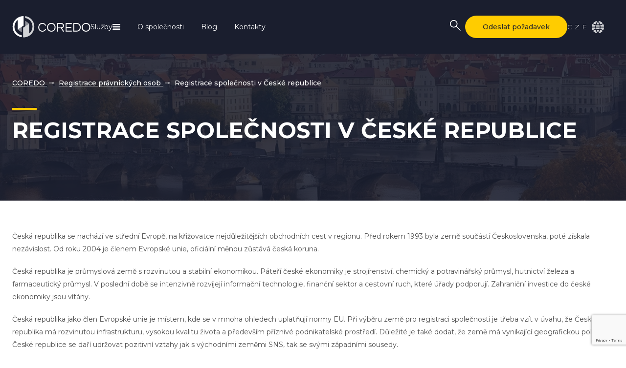

--- FILE ---
content_type: text/html; charset=UTF-8
request_url: https://coredo.eu/cs/registrace-spolecnosti-v-ceske-republice/
body_size: 23764
content:
<!doctype html>
<html lang="cs-CZ">
<head>
	<meta charset="UTF-8">
	<meta name="viewport" content="width=device-width, initial-scale=1">
	<link rel="profile" href="https://gmpg.org/xfn/11">
	
		<!-- Google Tag Manager -->
	<script>(function(w,d,s,l,i){w[l]=w[l]||[];w[l].push({'gtm.start':
	new Date().getTime(),event:'gtm.js'});var f=d.getElementsByTagName(s)[0],
	j=d.createElement(s),dl=l!='dataLayer'?'&l='+l:'';j.async=true;j.src=
	'https://www.googletagmanager.com/gtm.js?id='+i+dl;f.parentNode.insertBefore(j,f);
	})(window,document,'script','dataLayer','GTM-TZ23MWK');</script>
	<!-- End Google Tag Manager -->
	
	<!-- Yandex.Metrika counter --> <script type="text/javascript" > (function(m,e,t,r,i,k,a){m[i]=m[i]||function(){(m[i].a=m[i].a||[]).push(arguments)}; m[i].l=1*new Date(); for (var j = 0; j < document.scripts.length; j++) {if (document.scripts[j].src === r) { return; }} k=e.createElement(t),a=e.getElementsByTagName(t)[0],k.async=1,k.src=r,a.parentNode.insertBefore(k,a)}) (window, document, "script", "https://cdn.jsdelivr.net/npm/yandex-metrica-watch/tag.js", "ym"); ym(94641071, "init", { clickmap:true, trackLinks:true, accurateTrackBounce:true }); </script> <!-- /Yandex.Metrika counter -->
	
	<!-- Google tag (gtag.js) --> 
	<script async src="https://www.googletagmanager.com/gtag/js?id=G-THQNCT7HKH"></script>
	<script>
		window.dataLayer = window.dataLayer || []; 
		function gtag(){dataLayer.push(arguments);}
		/*gtag('consent', 'default', {
			'ad_storage': 'denied',
			'analytics_storage': 'denied'
		});*/
		
		gtag('js', new Date()); 
		
		gtag('config', 'G-THQNCT7HKH'); 
	</script>
	
	<!-- Global site tag (gtag.js) - Google Analytics -->
	<script async src="https://www.googletagmanager.com/gtag/js?id=UA-26470113-22"></script>
	<script>
	  window.dataLayer = window.dataLayer || [];
	  function gtag(){dataLayer.push(arguments);}
	  gtag('js', new Date());

	  gtag('config', 'UA-26470113-22');
	</script>
		
		<link rel="preconnect" href="https://fonts.googleapis.com">
	<link rel="preconnect" href="https://fonts.gstatic.com" crossorigin>
	<link href="https://fonts.googleapis.com/css2?family=Montserrat:ital,wght@0,100..900;1,100..900&display=swap" rel="stylesheet">
	
	<meta name='robots' content='index, follow, max-image-preview:large, max-snippet:-1, max-video-preview:-1' />
<link rel="alternate" href="https://coredo.eu/ru/registracija-kompanii-v-chehii-2/" hreflang="x-default" />
<link rel="alternate" href="https://coredo.eu/ru/registracija-kompanii-v-chehii-2/" hreflang="ru" />
<link rel="alternate" href="https://coredo.eu/registration-in-the-czech-republic/" hreflang="en" />
<link rel="alternate" href="https://coredo.eu/cs/registrace-spolecnosti-v-ceske-republice/" hreflang="cs" />

	<!-- This site is optimized with the Yoast SEO plugin v26.8 - https://yoast.com/product/yoast-seo-wordpress/ -->
	<title>Registrace společnosti v České republice - COREDO</title>
	<meta name="description" content="Registrace společnosti na klíč v ČR. Výhody, vlastnosti a fáze registrace živnosti v ČR. Objednejte si službu registrace právnických osob➜ COREDO" />
	<link rel="canonical" href="https://coredo.eu/cs/registrace-spolecnosti-v-ceske-republice/" />
	<meta property="og:locale" content="cs_CZ" />
	<meta property="og:locale:alternate" content="ru_RU" />
	<meta property="og:locale:alternate" content="en_US" />
	<meta property="og:type" content="article" />
	<meta property="og:title" content="Registrace společnosti v České republice - COREDO" />
	<meta property="og:description" content="Registrace společnosti na klíč v ČR. Výhody, vlastnosti a fáze registrace živnosti v ČR. Objednejte si službu registrace právnických osob➜ COREDO" />
	<meta property="og:url" content="https://coredo.eu/cs/registrace-spolecnosti-v-ceske-republice/" />
	<meta property="og:site_name" content="COREDO" />
	<meta property="article:published_time" content="2022-02-22T14:08:15+00:00" />
	<meta property="article:modified_time" content="2025-05-29T08:18:08+00:00" />
	<meta property="og:image" content="https://coredo.eu/wp-content/uploads/2021/09/cheh.png" />
	<meta property="og:image:width" content="53" />
	<meta property="og:image:height" content="32" />
	<meta property="og:image:type" content="image/png" />
	<meta name="author" content="admin" />
	<meta name="twitter:card" content="summary_large_image" />
	<script type="application/ld+json" class="yoast-schema-graph">{"@context":"https://schema.org","@graph":[{"@type":"Article","@id":"https://coredo.eu/cs/registrace-spolecnosti-v-ceske-republice/#article","isPartOf":{"@id":"https://coredo.eu/cs/registrace-spolecnosti-v-ceske-republice/"},"author":{"name":"admin","@id":"https://coredo.eu/cs/#/schema/person/0c3303e1ed17aa13950fdce3f357793d"},"headline":"Registrace společnosti v České republice","datePublished":"2022-02-22T14:08:15+00:00","dateModified":"2025-05-29T08:18:08+00:00","mainEntityOfPage":{"@id":"https://coredo.eu/cs/registrace-spolecnosti-v-ceske-republice/"},"wordCount":206,"commentCount":0,"image":{"@id":"https://coredo.eu/cs/registrace-spolecnosti-v-ceske-republice/#primaryimage"},"thumbnailUrl":"https://coredo.eu/wp-content/uploads/2021/09/cheh.png","articleSection":["Registrace právnických osob"],"inLanguage":"cs-CZ","potentialAction":[{"@type":"CommentAction","name":"Comment","target":["https://coredo.eu/cs/registrace-spolecnosti-v-ceske-republice/#respond"]}]},{"@type":"WebPage","@id":"https://coredo.eu/cs/registrace-spolecnosti-v-ceske-republice/","url":"https://coredo.eu/cs/registrace-spolecnosti-v-ceske-republice/","name":"Registrace společnosti v České republice - COREDO","isPartOf":{"@id":"https://coredo.eu/cs/#website"},"primaryImageOfPage":{"@id":"https://coredo.eu/cs/registrace-spolecnosti-v-ceske-republice/#primaryimage"},"image":{"@id":"https://coredo.eu/cs/registrace-spolecnosti-v-ceske-republice/#primaryimage"},"thumbnailUrl":"https://coredo.eu/wp-content/uploads/2021/09/cheh.png","datePublished":"2022-02-22T14:08:15+00:00","dateModified":"2025-05-29T08:18:08+00:00","author":{"@id":"https://coredo.eu/cs/#/schema/person/0c3303e1ed17aa13950fdce3f357793d"},"description":"Registrace společnosti na klíč v ČR. Výhody, vlastnosti a fáze registrace živnosti v ČR. Objednejte si službu registrace právnických osob➜ COREDO","breadcrumb":{"@id":"https://coredo.eu/cs/registrace-spolecnosti-v-ceske-republice/#breadcrumb"},"inLanguage":"cs-CZ","potentialAction":[{"@type":"ReadAction","target":["https://coredo.eu/cs/registrace-spolecnosti-v-ceske-republice/"]}]},{"@type":"ImageObject","inLanguage":"cs-CZ","@id":"https://coredo.eu/cs/registrace-spolecnosti-v-ceske-republice/#primaryimage","url":"https://coredo.eu/wp-content/uploads/2021/09/cheh.png","contentUrl":"https://coredo.eu/wp-content/uploads/2021/09/cheh.png","width":53,"height":32},{"@type":"BreadcrumbList","@id":"https://coredo.eu/cs/registrace-spolecnosti-v-ceske-republice/#breadcrumb","itemListElement":[{"@type":"ListItem","position":1,"name":"Home","item":"https://coredo.eu/cs/"},{"@type":"ListItem","position":2,"name":"Registrace společnosti v České republice"}]},{"@type":"WebSite","@id":"https://coredo.eu/cs/#website","url":"https://coredo.eu/cs/","name":"COREDO","description":"","potentialAction":[{"@type":"SearchAction","target":{"@type":"EntryPoint","urlTemplate":"https://coredo.eu/cs/?s={search_term_string}"},"query-input":{"@type":"PropertyValueSpecification","valueRequired":true,"valueName":"search_term_string"}}],"inLanguage":"cs-CZ"},{"@type":"Person","@id":"https://coredo.eu/cs/#/schema/person/0c3303e1ed17aa13950fdce3f357793d","name":"admin","image":{"@type":"ImageObject","inLanguage":"cs-CZ","@id":"https://coredo.eu/cs/#/schema/person/image/","url":"http://coredo.eu/wp-content/uploads/2023/11/logowhite-1.svg","contentUrl":"http://coredo.eu/wp-content/uploads/2023/11/logowhite-1.svg","caption":"admin"},"sameAs":["https://coredo.eu"],"url":"https://coredo.eu/cs/author/admin/"}]}</script>
	<!-- / Yoast SEO plugin. -->


<link rel="alternate" type="application/rss+xml" title="COREDO &raquo; Feed" href="https://coredo.eu/cs/feed/" />
<link rel="alternate" type="application/rss+xml" title="COREDO &raquo; Comments Feed" href="https://coredo.eu/cs/comments/feed/" />
<link rel="alternate" type="application/rss+xml" title="COREDO &raquo; Registrace společnosti v České republice Comments Feed" href="https://coredo.eu/cs/registrace-spolecnosti-v-ceske-republice/feed/" />
<link rel="alternate" title="oEmbed (JSON)" type="application/json+oembed" href="https://coredo.eu/wp-json/oembed/1.0/embed?url=https%3A%2F%2Fcoredo.eu%2Fcs%2Fregistrace-spolecnosti-v-ceske-republice%2F&#038;lang=cs" />
<style id='wp-img-auto-sizes-contain-inline-css'>
img:is([sizes=auto i],[sizes^="auto," i]){contain-intrinsic-size:3000px 1500px}
/*# sourceURL=wp-img-auto-sizes-contain-inline-css */
</style>
<style id='classic-theme-styles-inline-css'>
/*! This file is auto-generated */
.wp-block-button__link{color:#fff;background-color:#32373c;border-radius:9999px;box-shadow:none;text-decoration:none;padding:calc(.667em + 2px) calc(1.333em + 2px);font-size:1.125em}.wp-block-file__button{background:#32373c;color:#fff;text-decoration:none}
/*# sourceURL=/wp-includes/css/classic-themes.min.css */
</style>
<link rel='stylesheet' id='contact-form-7-css' href='https://coredo.eu/wp-content/plugins/contact-form-7/includes/css/styles.css?ver=6.1.4' media='all' />
<link rel='stylesheet' id='coredo-slick-style-css' href='https://coredo.eu/wp-content/themes/coredo/assets/css/slick.css?ver=6.9' media='all' />
<link rel='stylesheet' id='coredo-fancybox-style-css' href='https://coredo.eu/wp-content/themes/coredo/assets/fancybox/jquery.fancybox-1.3.4.css?ver=6.9' media='all' />
<link rel='stylesheet' id='coredo-main-style-css' href='https://coredo.eu/wp-content/themes/coredo/assets/css/custom.css?ver=6.9' media='all' />
<link rel='stylesheet' id='coredo-responsive-css' href='https://coredo.eu/wp-content/themes/coredo/assets/css/responsive.css?ver=6.9' media='all' />
<link rel="https://api.w.org/" href="https://coredo.eu/wp-json/" /><link rel="alternate" title="JSON" type="application/json" href="https://coredo.eu/wp-json/wp/v2/posts/14067" /><link rel="EditURI" type="application/rsd+xml" title="RSD" href="https://coredo.eu/xmlrpc.php?rsd" />
<meta name="generator" content="WordPress 6.9" />
<link rel='shortlink' href='https://coredo.eu/?p=14067' />
<meta name="ti-site-data" content="[base64]" /><link rel="pingback" href="https://coredo.eu/xmlrpc.php"><link rel="icon" href="https://coredo.eu/wp-content/uploads/2023/11/logowhite-1.svg" sizes="32x32" />
<link rel="icon" href="https://coredo.eu/wp-content/uploads/2023/11/logowhite-1.svg" sizes="192x192" />
<link rel="apple-touch-icon" href="https://coredo.eu/wp-content/uploads/2023/11/logowhite-1.svg" />
<meta name="msapplication-TileImage" content="https://coredo.eu/wp-content/uploads/2023/11/logowhite-1.svg" />
	
	<meta name="it-rating" content="it-rat-b33576158cda5af1a9b47444b50ddb32" />
	<meta name="cmsmagazine" content="dc0c1e9f7a6eac58d3aa24eb5df026e9" />
	
	<link rel="preload" fetchpriority="high" href="https://coredo.eu/wp-content/uploads/2024/04/the-czech-republic.jpg" as="image" type="image/jpeg" /><style id='global-styles-inline-css'>
:root{--wp--preset--aspect-ratio--square: 1;--wp--preset--aspect-ratio--4-3: 4/3;--wp--preset--aspect-ratio--3-4: 3/4;--wp--preset--aspect-ratio--3-2: 3/2;--wp--preset--aspect-ratio--2-3: 2/3;--wp--preset--aspect-ratio--16-9: 16/9;--wp--preset--aspect-ratio--9-16: 9/16;--wp--preset--color--black: #000000;--wp--preset--color--cyan-bluish-gray: #abb8c3;--wp--preset--color--white: #ffffff;--wp--preset--color--pale-pink: #f78da7;--wp--preset--color--vivid-red: #cf2e2e;--wp--preset--color--luminous-vivid-orange: #ff6900;--wp--preset--color--luminous-vivid-amber: #fcb900;--wp--preset--color--light-green-cyan: #7bdcb5;--wp--preset--color--vivid-green-cyan: #00d084;--wp--preset--color--pale-cyan-blue: #8ed1fc;--wp--preset--color--vivid-cyan-blue: #0693e3;--wp--preset--color--vivid-purple: #9b51e0;--wp--preset--gradient--vivid-cyan-blue-to-vivid-purple: linear-gradient(135deg,rgb(6,147,227) 0%,rgb(155,81,224) 100%);--wp--preset--gradient--light-green-cyan-to-vivid-green-cyan: linear-gradient(135deg,rgb(122,220,180) 0%,rgb(0,208,130) 100%);--wp--preset--gradient--luminous-vivid-amber-to-luminous-vivid-orange: linear-gradient(135deg,rgb(252,185,0) 0%,rgb(255,105,0) 100%);--wp--preset--gradient--luminous-vivid-orange-to-vivid-red: linear-gradient(135deg,rgb(255,105,0) 0%,rgb(207,46,46) 100%);--wp--preset--gradient--very-light-gray-to-cyan-bluish-gray: linear-gradient(135deg,rgb(238,238,238) 0%,rgb(169,184,195) 100%);--wp--preset--gradient--cool-to-warm-spectrum: linear-gradient(135deg,rgb(74,234,220) 0%,rgb(151,120,209) 20%,rgb(207,42,186) 40%,rgb(238,44,130) 60%,rgb(251,105,98) 80%,rgb(254,248,76) 100%);--wp--preset--gradient--blush-light-purple: linear-gradient(135deg,rgb(255,206,236) 0%,rgb(152,150,240) 100%);--wp--preset--gradient--blush-bordeaux: linear-gradient(135deg,rgb(254,205,165) 0%,rgb(254,45,45) 50%,rgb(107,0,62) 100%);--wp--preset--gradient--luminous-dusk: linear-gradient(135deg,rgb(255,203,112) 0%,rgb(199,81,192) 50%,rgb(65,88,208) 100%);--wp--preset--gradient--pale-ocean: linear-gradient(135deg,rgb(255,245,203) 0%,rgb(182,227,212) 50%,rgb(51,167,181) 100%);--wp--preset--gradient--electric-grass: linear-gradient(135deg,rgb(202,248,128) 0%,rgb(113,206,126) 100%);--wp--preset--gradient--midnight: linear-gradient(135deg,rgb(2,3,129) 0%,rgb(40,116,252) 100%);--wp--preset--font-size--small: 13px;--wp--preset--font-size--medium: 20px;--wp--preset--font-size--large: 36px;--wp--preset--font-size--x-large: 42px;--wp--preset--spacing--20: 0.44rem;--wp--preset--spacing--30: 0.67rem;--wp--preset--spacing--40: 1rem;--wp--preset--spacing--50: 1.5rem;--wp--preset--spacing--60: 2.25rem;--wp--preset--spacing--70: 3.38rem;--wp--preset--spacing--80: 5.06rem;--wp--preset--shadow--natural: 6px 6px 9px rgba(0, 0, 0, 0.2);--wp--preset--shadow--deep: 12px 12px 50px rgba(0, 0, 0, 0.4);--wp--preset--shadow--sharp: 6px 6px 0px rgba(0, 0, 0, 0.2);--wp--preset--shadow--outlined: 6px 6px 0px -3px rgb(255, 255, 255), 6px 6px rgb(0, 0, 0);--wp--preset--shadow--crisp: 6px 6px 0px rgb(0, 0, 0);}:where(.is-layout-flex){gap: 0.5em;}:where(.is-layout-grid){gap: 0.5em;}body .is-layout-flex{display: flex;}.is-layout-flex{flex-wrap: wrap;align-items: center;}.is-layout-flex > :is(*, div){margin: 0;}body .is-layout-grid{display: grid;}.is-layout-grid > :is(*, div){margin: 0;}:where(.wp-block-columns.is-layout-flex){gap: 2em;}:where(.wp-block-columns.is-layout-grid){gap: 2em;}:where(.wp-block-post-template.is-layout-flex){gap: 1.25em;}:where(.wp-block-post-template.is-layout-grid){gap: 1.25em;}.has-black-color{color: var(--wp--preset--color--black) !important;}.has-cyan-bluish-gray-color{color: var(--wp--preset--color--cyan-bluish-gray) !important;}.has-white-color{color: var(--wp--preset--color--white) !important;}.has-pale-pink-color{color: var(--wp--preset--color--pale-pink) !important;}.has-vivid-red-color{color: var(--wp--preset--color--vivid-red) !important;}.has-luminous-vivid-orange-color{color: var(--wp--preset--color--luminous-vivid-orange) !important;}.has-luminous-vivid-amber-color{color: var(--wp--preset--color--luminous-vivid-amber) !important;}.has-light-green-cyan-color{color: var(--wp--preset--color--light-green-cyan) !important;}.has-vivid-green-cyan-color{color: var(--wp--preset--color--vivid-green-cyan) !important;}.has-pale-cyan-blue-color{color: var(--wp--preset--color--pale-cyan-blue) !important;}.has-vivid-cyan-blue-color{color: var(--wp--preset--color--vivid-cyan-blue) !important;}.has-vivid-purple-color{color: var(--wp--preset--color--vivid-purple) !important;}.has-black-background-color{background-color: var(--wp--preset--color--black) !important;}.has-cyan-bluish-gray-background-color{background-color: var(--wp--preset--color--cyan-bluish-gray) !important;}.has-white-background-color{background-color: var(--wp--preset--color--white) !important;}.has-pale-pink-background-color{background-color: var(--wp--preset--color--pale-pink) !important;}.has-vivid-red-background-color{background-color: var(--wp--preset--color--vivid-red) !important;}.has-luminous-vivid-orange-background-color{background-color: var(--wp--preset--color--luminous-vivid-orange) !important;}.has-luminous-vivid-amber-background-color{background-color: var(--wp--preset--color--luminous-vivid-amber) !important;}.has-light-green-cyan-background-color{background-color: var(--wp--preset--color--light-green-cyan) !important;}.has-vivid-green-cyan-background-color{background-color: var(--wp--preset--color--vivid-green-cyan) !important;}.has-pale-cyan-blue-background-color{background-color: var(--wp--preset--color--pale-cyan-blue) !important;}.has-vivid-cyan-blue-background-color{background-color: var(--wp--preset--color--vivid-cyan-blue) !important;}.has-vivid-purple-background-color{background-color: var(--wp--preset--color--vivid-purple) !important;}.has-black-border-color{border-color: var(--wp--preset--color--black) !important;}.has-cyan-bluish-gray-border-color{border-color: var(--wp--preset--color--cyan-bluish-gray) !important;}.has-white-border-color{border-color: var(--wp--preset--color--white) !important;}.has-pale-pink-border-color{border-color: var(--wp--preset--color--pale-pink) !important;}.has-vivid-red-border-color{border-color: var(--wp--preset--color--vivid-red) !important;}.has-luminous-vivid-orange-border-color{border-color: var(--wp--preset--color--luminous-vivid-orange) !important;}.has-luminous-vivid-amber-border-color{border-color: var(--wp--preset--color--luminous-vivid-amber) !important;}.has-light-green-cyan-border-color{border-color: var(--wp--preset--color--light-green-cyan) !important;}.has-vivid-green-cyan-border-color{border-color: var(--wp--preset--color--vivid-green-cyan) !important;}.has-pale-cyan-blue-border-color{border-color: var(--wp--preset--color--pale-cyan-blue) !important;}.has-vivid-cyan-blue-border-color{border-color: var(--wp--preset--color--vivid-cyan-blue) !important;}.has-vivid-purple-border-color{border-color: var(--wp--preset--color--vivid-purple) !important;}.has-vivid-cyan-blue-to-vivid-purple-gradient-background{background: var(--wp--preset--gradient--vivid-cyan-blue-to-vivid-purple) !important;}.has-light-green-cyan-to-vivid-green-cyan-gradient-background{background: var(--wp--preset--gradient--light-green-cyan-to-vivid-green-cyan) !important;}.has-luminous-vivid-amber-to-luminous-vivid-orange-gradient-background{background: var(--wp--preset--gradient--luminous-vivid-amber-to-luminous-vivid-orange) !important;}.has-luminous-vivid-orange-to-vivid-red-gradient-background{background: var(--wp--preset--gradient--luminous-vivid-orange-to-vivid-red) !important;}.has-very-light-gray-to-cyan-bluish-gray-gradient-background{background: var(--wp--preset--gradient--very-light-gray-to-cyan-bluish-gray) !important;}.has-cool-to-warm-spectrum-gradient-background{background: var(--wp--preset--gradient--cool-to-warm-spectrum) !important;}.has-blush-light-purple-gradient-background{background: var(--wp--preset--gradient--blush-light-purple) !important;}.has-blush-bordeaux-gradient-background{background: var(--wp--preset--gradient--blush-bordeaux) !important;}.has-luminous-dusk-gradient-background{background: var(--wp--preset--gradient--luminous-dusk) !important;}.has-pale-ocean-gradient-background{background: var(--wp--preset--gradient--pale-ocean) !important;}.has-electric-grass-gradient-background{background: var(--wp--preset--gradient--electric-grass) !important;}.has-midnight-gradient-background{background: var(--wp--preset--gradient--midnight) !important;}.has-small-font-size{font-size: var(--wp--preset--font-size--small) !important;}.has-medium-font-size{font-size: var(--wp--preset--font-size--medium) !important;}.has-large-font-size{font-size: var(--wp--preset--font-size--large) !important;}.has-x-large-font-size{font-size: var(--wp--preset--font-size--x-large) !important;}
/*# sourceURL=global-styles-inline-css */
</style>
</head>

<body id="top" class="wp-singular post-template-default single single-post postid-14067 single-format-standard wp-theme-coredo">
	<!-- Google Tag Manager (noscript) -->
	<noscript><iframe src="https://www.googletagmanager.com/ns.html?id=GTM-TZ23MWK";
	height="0" width="0" style="display:none;visibility:hidden"></iframe></noscript>
	<!-- End Google Tag Manager (noscript) -->

	<noscript><div><img src="https://mc.yandex.ru/watch/94641071" style="position:absolute; left:-9999px;" alt="" /></div></noscript>
	
			<div class="header scrolled-off" alt="cs">
			<div class="container">
				<div class="header-box">
					<div class="header-menu-but menu-but" onclick="showMenu();">
						<span></span>
						<span></span>
						<span></span>
					</div>
					<div class="header-logo">
						<a href="/cs/" name="Home page" title="Home page">												<img src="https://coredo.eu/wp-content/uploads/2021/11/logowhite.svg" alt="" width="160" height="44" />
						</a>					</div>
					<div class="header-menu">
					<div class="menu-menu-1-cs-container"><ul id="primary-menu" class="menu"><li id="menu-item-22991" class="menu-button menu-item menu-item-type-custom menu-item-object-custom menu-item-22991"><a href="#">Služby</a></li>
<li id="menu-item-82" class="menu-item menu-item-type-post_type menu-item-object-page menu-item-82"><a href="https://coredo.eu/cs/o-spolecnosti/">O společnosti</a></li>
<li id="menu-item-23246" class="menu-item menu-item-type-taxonomy menu-item-object-category menu-item-23246"><a href="https://coredo.eu/cs/zpravy/">Blog</a></li>
<li id="menu-item-84" class="menu-item menu-item-type-post_type menu-item-object-page menu-item-84"><a href="https://coredo.eu/cs/kontakti/">Kontakty</a></li>
</ul></div>					</div>
					<div class="header-search-box search">
						<button class="search-but" name="search" title="search"></button>
						<div class="search-box">
							<form role="search" method="get" class="search-form" action="https://coredo.eu/cs/">
				<label>
					<span class="screen-reader-text">Search for:</span>
					<input type="search" class="search-field" placeholder="Search &hellip;" value="" name="s" />
				</label>
				<input type="submit" class="search-submit" value="Search" />
			</form>						</div>
					</div>
					<div class="header-but"><a href="#application">Odeslat požadavek</a></div>
					<div class="header-lang">
					<select name="lang_choice_1" id="lang_choice_1" class="pll-switcher-select">
	<option value="https://coredo.eu/ru/registracija-kompanii-v-chehii-2/" lang="ru-RU" data-lang="{&quot;id&quot;:0,&quot;name&quot;:&quot;\u0420\u0443\u0441&quot;,&quot;slug&quot;:&quot;ru&quot;,&quot;dir&quot;:0}">Рус</option>
	<option value="https://coredo.eu/registration-in-the-czech-republic/" lang="en-US" data-lang="{&quot;id&quot;:0,&quot;name&quot;:&quot;Eng&quot;,&quot;slug&quot;:&quot;en&quot;,&quot;dir&quot;:0}">Eng</option>
	<option value="https://coredo.eu/cs/registrace-spolecnosti-v-ceske-republice/" lang="cs-CZ" selected='selected' data-lang="{&quot;id&quot;:0,&quot;name&quot;:&quot;Cze&quot;,&quot;slug&quot;:&quot;cs&quot;,&quot;dir&quot;:0}">Cze</option>

</select>
<script>
					document.getElementById( "lang_choice_1" ).addEventListener( "change", function ( event ) { location.href = event.currentTarget.value; } )
				</script>					</div>
				</div>
			</div>
		</div>

		<div class="main-menu" id="menu">
			<div class="main-menu-title">
				<div class="close" onclick="showMenu();"></div>
				<div class="logo">
					<a href="/" name="Home page" title="Home page">										<img src="https://coredo.eu/wp-content/uploads/2021/11/logowhite.svg" alt="" width="160" height="44" />
					</a>				</div>
			</div>
			<div class="main-menu-box">
				<div class="menu-menu-new-cs-container"><ul id="main-menu" class="menu"><li id="menu-item-17995" class="new menu-item menu-item-type-post_type menu-item-object-page menu-item-has-children menu-item-17995"><a href="https://coredo.eu/cs/podpora-podnikani/pravni-sluzby/">Právní služby</a>
<ul class="sub-menu">
	<li id="menu-item-20185" class="menu-title menu-item menu-item-type-custom menu-item-object-custom menu-item-has-children menu-item-20185"><a href="#">Legální služby</a>
	<ul class="sub-menu">
		<li id="menu-item-20186" class="menu-item menu-item-type-post_type menu-item-object-page menu-item-20186"><a href="https://coredo.eu/cs/podpora-podnikani/pravni-sluzby/nalezitou-peci/">Právní Due Diligence</a></li>
		<li id="menu-item-20187" class="menu-item menu-item-type-post_type menu-item-object-page menu-item-20187"><a href="https://coredo.eu/cs/podpora-podnikani/pravni-sluzby/pravni-nazory/">Právní stanovisko</a></li>
		<li id="menu-item-20188" class="menu-item menu-item-type-post_type menu-item-object-page menu-item-20188"><a href="https://coredo.eu/cs/podpora-podnikani/pravni-sluzby/zpracovani-overeni-smluvni-dokumentace/">Smlouvy</a></li>
		<li id="menu-item-20189" class="menu-item menu-item-type-post_type menu-item-object-page menu-item-20189"><a href="https://coredo.eu/cs/podpora-podnikani/pravni-sluzby/fuze-a-akvizice/">Právnické osoby</a></li>
		<li id="menu-item-20190" class="menu-item menu-item-type-post_type menu-item-object-page menu-item-20190"><a href="https://coredo.eu/cs/podpora-podnikani/pravni-sluzby/doprovod-transakci/">Poradenské služby (finanční a korporátní právo)</a></li>
		<li id="menu-item-20191" class="menu-item menu-item-type-post_type menu-item-object-page menu-item-20191"><a href="https://coredo.eu/cs/podpora-podnikani/pravni-sluzby/komunikace-s-vladnimi-agenturami-a-bankami/">EMI, PSP, krypto-podniky</a></li>
		<li id="menu-item-20192" class="menu-item menu-item-type-post_type menu-item-object-page menu-item-20192"><a href="https://coredo.eu/cs/podpora-podnikani/pravni-sluzby/reseni-pravnich-sporu-s-financnimi-institucemi/">Řešení právních sporů s finančními institucemi</a></li>
		<li id="menu-item-20193" class="menu-item menu-item-type-post_type menu-item-object-page menu-item-20193"><a href="https://coredo.eu/cs/podpora-podnikani/pravni-sluzby/pravni-outsourcing/">Právní outsourcing</a></li>
		<li id="menu-item-20194" class="menu-item menu-item-type-post_type menu-item-object-page menu-item-20194"><a href="https://coredo.eu/cs/podpora-podnikani/pravni-sluzby/registrace-znacky/">Registrace ochranné známky</a></li>
		<li id="menu-item-20195" class="menu-item menu-item-type-post_type menu-item-object-page menu-item-20195"><a href="https://coredo.eu/cs/podpora-podnikani/pravni-sluzby/pruvodce-duslednym-dodrzovanim-zakona-o-whistleblowingu/">Průvodce důsledným dodržováním zákona o whistleblowingu</a></li>
	</ul>
</li>
	<li id="menu-item-18029" class="menu-title menu-item menu-item-type-custom menu-item-object-custom menu-item-has-children menu-item-18029"><a href="#">Podle země</a>
	<ul class="sub-menu">
		<li id="menu-item-20196" class="menu-item menu-item-type-post_type menu-item-object-post menu-item-20196"><a href="https://coredo.eu/cs/pravni-sluzby-a-ochrana-v-eu/">Právní služby v EU</a></li>
		<li id="menu-item-20197" class="menu-item menu-item-type-post_type menu-item-object-post menu-item-20197"><a href="https://coredo.eu/cs/pravni-sluzby-a-ochrana-podnikatelu-v-ceske-republice/">Právní služby v České republice</a></li>
		<li id="menu-item-20199" class="menu-item menu-item-type-post_type menu-item-object-post menu-item-20199"><a href="https://coredo.eu/cs/poskytovani-pravnich-sluzeb-a-pravni-ochrany-podnikum-v-nemecku/">Právní služby v Německu</a></li>
		<li id="menu-item-20198" class="menu-item menu-item-type-post_type menu-item-object-post menu-item-20198"><a href="https://coredo.eu/cs/pravni-sluzby-a-ochrana-poskytovana-podnikum-ve-spojenem-kralovstvi/">Právní služby ve Spojeném království</a></li>
		<li id="menu-item-20200" class="menu-item menu-item-type-post_type menu-item-object-post menu-item-20200"><a href="https://coredo.eu/cs/pravni-sluzby-a-pravni-ochrana-podniku-v-recku/">Právní služby v Řecku</a></li>
		<li id="menu-item-20201" class="menu-item menu-item-type-post_type menu-item-object-post menu-item-20201"><a href="https://coredo.eu/cs/pravni-sluzby-a-pravni-ochrana-podnikani-ve-spanelsku/">Právní služby ve Španělsku</a></li>
		<li id="menu-item-20202" class="menu-item menu-item-type-post_type menu-item-object-post menu-item-20202"><a href="https://coredo.eu/cs/pravni-sluzby-a-pravni-ochrana-podnikani-v-italii/">Právní služby v Itálii</a></li>
		<li id="menu-item-20203" class="menu-item menu-item-type-post_type menu-item-object-post menu-item-20203"><a href="https://coredo.eu/cs/pravni-sluzby-a-pravni-ochrana-podnikani-na-kypru/">Právní služby na Kypru</a></li>
		<li id="menu-item-20204" class="menu-item menu-item-type-post_type menu-item-object-post menu-item-20204"><a href="https://coredo.eu/cs/pravni-sluzby-a-pravni-ochrana-podnikani-v-lotyssku/">Právní služby v Lotyšsku</a></li>
		<li id="menu-item-20205" class="menu-item menu-item-type-post_type menu-item-object-post menu-item-20205"><a href="https://coredo.eu/cs/pravni-sluzby-a-pravni-ochrana-podnikani-v-litve/">Právní služby v Litvě</a></li>
		<li id="menu-item-20206" class="menu-item menu-item-type-post_type menu-item-object-post menu-item-20206"><a href="https://coredo.eu/cs/pravni-sluzby-a-pravni-ochrana-podnikani-v-polsku/">Právní služby v Polsku</a></li>
		<li id="menu-item-20207" class="menu-item menu-item-type-post_type menu-item-object-post menu-item-20207"><a href="https://coredo.eu/cs/pravni-sluzby-a-pravni-ochrana-podnikani-ve-francii/">Právní služby ve Francii</a></li>
		<li id="menu-item-20208" class="menu-item menu-item-type-post_type menu-item-object-post menu-item-20208"><a href="https://coredo.eu/cs/pravni-sluzby-a-pravni-ochrana-podnikani-ve-svycarsku/">Právní služby ve Švýcarsku</a></li>
		<li id="menu-item-20209" class="menu-item menu-item-type-post_type menu-item-object-post menu-item-20209"><a href="https://coredo.eu/cs/pravni-sluzby-a-pravni-ochrana-podnikani-v-estonsku/">Právní služby v Estonsku</a></li>
	</ul>
</li>
</ul>
</li>
<li id="menu-item-17989" class="new single-col menu-item menu-item-type-post_type menu-item-object-page menu-item-has-children menu-item-17989"><a href="https://coredo.eu/cs/aml-poradenstvi/">AML poradenství</a>
<ul class="sub-menu">
	<li id="menu-item-18027" class="hide-menu-item menu-item menu-item-type-custom menu-item-object-custom menu-item-has-children menu-item-18027"><a href="#">Sekce</a>
	<ul class="sub-menu">
		<li id="menu-item-20169" class="menu-item menu-item-type-post_type menu-item-object-page menu-item-20169"><a href="https://coredo.eu/cs/aml-poradenstvi/aml-audit/">AML audit</a></li>
		<li id="menu-item-20170" class="menu-item menu-item-type-post_type menu-item-object-page menu-item-20170"><a href="https://coredo.eu/cs/aml-poradenstvi/podpora-aml/">Podpora AML</a></li>
		<li id="menu-item-20171" class="menu-item menu-item-type-post_type menu-item-object-page menu-item-20171"><a href="https://coredo.eu/cs/aml-autsorsing-cs/">Outsourcing AML</a></li>
		<li id="menu-item-20172" class="menu-item menu-item-type-post_type menu-item-object-page menu-item-20172"><a href="https://coredo.eu/cs/skoleni-oddeleni-aml/">Školení oddělení aml</a></li>
	</ul>
</li>
</ul>
</li>
<li id="menu-item-17986" class="new single-col menu-item menu-item-type-post_type menu-item-object-page menu-item-has-children menu-item-17986"><a href="https://coredo.eu/cs/licencovani/krypto-licence/">Licence na činnost s kryptoměnami</a>
<ul class="sub-menu">
	<li id="menu-item-18026" class="hide-menu-item menu-item menu-item-type-custom menu-item-object-custom menu-item-has-children menu-item-18026"><a href="#">Sekce</a>
	<ul class="sub-menu">
		<li id="menu-item-20161" class="menu-item menu-item-type-post_type menu-item-object-post menu-item-20161"><a href="https://coredo.eu/cs/licence-na-cinnost-s-kryptomenami-v-ceske-republice/">Česká republika</a></li>
		<li id="menu-item-20162" class="menu-item menu-item-type-post_type menu-item-object-post menu-item-20162"><a href="https://coredo.eu/cs/licence-na-cinnost-s-kryptomenami-v-estonsku/">Estonsko</a></li>
		<li id="menu-item-20163" class="menu-item menu-item-type-post_type menu-item-object-post menu-item-20163"><a href="https://coredo.eu/cs/licence-na-cinnost-s-kryptomenami-v-singapuru/">Singapur</a></li>
		<li id="menu-item-20164" class="menu-item menu-item-type-post_type menu-item-object-post menu-item-20164"><a href="https://coredo.eu/cs/licence-na-cinnost-s-kryptomenami-v-litve/">Litva</a></li>
		<li id="menu-item-20165" class="menu-item menu-item-type-post_type menu-item-object-post menu-item-20165"><a href="https://coredo.eu/cs/licence-na-kryptomeny-v-thajsku/">Thajsko</a></li>
		<li id="menu-item-20166" class="menu-item menu-item-type-post_type menu-item-object-post menu-item-20166"><a href="https://coredo.eu/cs/kryptomenova-licence-na-slovensku/">Slovensko</a></li>
		<li id="menu-item-20167" class="menu-item menu-item-type-post_type menu-item-object-post menu-item-20167"><a href="https://coredo.eu/cs/licence-na-kryptomeny-v-kyrgyzstanu/">Kyrgyzstán</a></li>
		<li id="menu-item-20168" class="menu-item menu-item-type-post_type menu-item-object-post menu-item-20168"><a href="https://coredo.eu/cs/kryptomenova-licence-v-dubaji/">Dubaj</a></li>
	</ul>
</li>
</ul>
</li>
<li id="menu-item-17980" class="new menu-item menu-item-type-post_type menu-item-object-page menu-item-has-children menu-item-17980"><a href="https://coredo.eu/cs/otevreni-bankovnich-uctu/">Založení bankovních účtů</a>
<ul class="sub-menu">
	<li id="menu-item-18014" class="menu-title menu-item menu-item-type-custom menu-item-object-custom menu-item-has-children menu-item-18014"><a href="#">Podle koulí</a>
	<ul class="sub-menu">
		<li id="menu-item-20125" class="menu-item menu-item-type-post_type menu-item-object-page menu-item-20125"><a href="https://coredo.eu/cs/otevreni-bankovnich-uctu/pro-financni-spolecnosti/">Pro finanční společnosti</a></li>
		<li id="menu-item-20126" class="menu-item menu-item-type-post_type menu-item-object-page menu-item-20126"><a href="https://coredo.eu/cs/otevreni-bankovnich-uctu/pro-jednotlivce/">Pro jednotlivce</a></li>
		<li id="menu-item-20127" class="menu-item menu-item-type-post_type menu-item-object-page menu-item-20127"><a href="https://coredo.eu/cs/otevreni-bankovnich-uctu/pro-pravnicke-osoby/">Pro právnické osoby</a></li>
		<li id="menu-item-20128" class="menu-item menu-item-type-post_type menu-item-object-page menu-item-20128"><a href="https://coredo.eu/cs/otevreni-bankovnich-uctu/zalozeni-uctu-pro-kryptomenove-spolecnosti/">Pro kryptoměnové společnosti</a></li>
	</ul>
</li>
	<li id="menu-item-18015" class="menu-title menu-item menu-item-type-custom menu-item-object-custom menu-item-has-children menu-item-18015"><a href="#">Podle země</a>
	<ul class="sub-menu">
		<li id="menu-item-20129" class="menu-item menu-item-type-post_type menu-item-object-post menu-item-20129"><a href="https://coredo.eu/cs/sae-dubaji/">Otevřete si účet v SAE (Dubaj)</a></li>
		<li id="menu-item-20130" class="menu-item menu-item-type-post_type menu-item-object-post menu-item-20130"><a href="https://coredo.eu/cs/rakousky/">Otevřete si účet v Rakouský</a></li>
		<li id="menu-item-20132" class="menu-item menu-item-type-post_type menu-item-object-post menu-item-20132"><a href="https://coredo.eu/cs/velka-britanie/">Otevřete si účet v Velká Británie</a></li>
		<li id="menu-item-20133" class="menu-item menu-item-type-post_type menu-item-object-post menu-item-20133"><a href="https://coredo.eu/cs/singapur-3/">Otevřete si účet v Singapur</a></li>
		<li id="menu-item-20134" class="menu-item menu-item-type-custom menu-item-object-custom menu-item-20134"><a href="/cs/otevreni-bankovnich-uctu/#countries">Ostatní země</a></li>
	</ul>
</li>
</ul>
</li>
<li id="menu-item-17983" class="new menu-item menu-item-type-post_type menu-item-object-page menu-item-has-children menu-item-17983"><a href="https://coredo.eu/cs/licencovani/">Licence</a>
<ul class="sub-menu">
	<li id="menu-item-18021" class="menu-title menu-item menu-item-type-custom menu-item-object-custom menu-item-has-children menu-item-18021"><a href="#">Typy licencí</a>
	<ul class="sub-menu">
		<li id="menu-item-20135" class="menu-item menu-item-type-post_type menu-item-object-page menu-item-20135"><a href="https://coredo.eu/cs/licencovani/forexove-licence/">Forex broker licence</a></li>
		<li id="menu-item-20136" class="menu-item menu-item-type-post_type menu-item-object-page menu-item-20136"><a href="https://coredo.eu/cs/licencovani/sverenske-fondy/">Licence svěřeneckého fondu</a></li>
		<li id="menu-item-20137" class="menu-item menu-item-type-post_type menu-item-object-page menu-item-20137"><a href="https://coredo.eu/cs/licencovani/licence-emitenta-elektronickych-penez/">Licence emitenta elektronických peněz (EMI)</a></li>
		<li id="menu-item-20138" class="menu-item menu-item-type-post_type menu-item-object-page menu-item-20138"><a href="https://coredo.eu/cs/licencovani/obchodnik-s-cennymi-papiry/">Obchodník s cennými papíry</a></li>
		<li id="menu-item-20139" class="menu-item menu-item-type-post_type menu-item-object-page menu-item-20139"><a href="https://coredo.eu/cs/licencovani/licence-poskytovatele-platebnich-sluzeb-psp/">Licence poskytovatele platebních služeb (PSP)</a></li>
		<li id="menu-item-20140" class="menu-item menu-item-type-post_type menu-item-object-page menu-item-20140"><a href="https://coredo.eu/cs/licencovani/bankovni-licence/">Bankovní licence</a></li>
		<li id="menu-item-20141" class="menu-item menu-item-type-post_type menu-item-object-page menu-item-20141"><a href="https://coredo.eu/cs/licencovani/spravcovske-spolecnosti/">Povolení k investiční činnosti</a></li>
		<li id="menu-item-20142" class="menu-item menu-item-type-post_type menu-item-object-page menu-item-20142"><a href="https://coredo.eu/cs/licencovani/devizove-licence/">Devizové licence</a></li>
	</ul>
</li>
	<li id="menu-item-18018" class="menu-title menu-item menu-item-type-custom menu-item-object-custom menu-item-has-children menu-item-18018"><a href="#">Podle země</a>
	<ul class="sub-menu">
		<li id="menu-item-20143" class="menu-item menu-item-type-post_type menu-item-object-post menu-item-20143"><a href="https://coredo.eu/cs/eu-2/">Finanční licence v EU</a></li>
		<li id="menu-item-20146" class="menu-item menu-item-type-post_type menu-item-object-post menu-item-20146"><a href="https://coredo.eu/cs/ceska-republika-3/">Finanční licence v České republice</a></li>
		<li id="menu-item-20147" class="menu-item menu-item-type-post_type menu-item-object-post menu-item-20147"><a href="https://coredo.eu/cs/velka-britanie-2/">Finanční licence ve Velkě Británii</a></li>
		<li id="menu-item-20149" class="menu-item menu-item-type-post_type menu-item-object-post menu-item-20149"><a href="https://coredo.eu/cs/nemecko/">Finanční licence v Německu</a></li>
		<li id="menu-item-20150" class="menu-item menu-item-type-post_type menu-item-object-post menu-item-20150"><a href="https://coredo.eu/cs/francie/">Finanční licence ve Francii</a></li>
		<li id="menu-item-20151" class="menu-item menu-item-type-post_type menu-item-object-post menu-item-20151"><a href="https://coredo.eu/cs/recko/">Finanční licence v Řecku</a></li>
		<li id="menu-item-20152" class="menu-item menu-item-type-post_type menu-item-object-post menu-item-20152"><a href="https://coredo.eu/cs/spanelsko/">Španělsko</a></li>
		<li id="menu-item-20153" class="menu-item menu-item-type-post_type menu-item-object-post menu-item-20153"><a href="https://coredo.eu/cs/italie/">Finanční licence v Itálii</a></li>
		<li id="menu-item-20154" class="menu-item menu-item-type-post_type menu-item-object-post menu-item-20154"><a href="https://coredo.eu/cs/kypr/">Finanční licence na Kypru</a></li>
		<li id="menu-item-20155" class="menu-item menu-item-type-post_type menu-item-object-post menu-item-20155"><a href="https://coredo.eu/cs/lotyssko/">Finanční licence v Lotyšsku</a></li>
		<li id="menu-item-20156" class="menu-item menu-item-type-post_type menu-item-object-post menu-item-20156"><a href="https://coredo.eu/cs/litva/">Litva</a></li>
		<li id="menu-item-20157" class="menu-item menu-item-type-post_type menu-item-object-post menu-item-20157"><a href="https://coredo.eu/cs/estonsko/">Estonsko</a></li>
		<li id="menu-item-20158" class="menu-item menu-item-type-post_type menu-item-object-post menu-item-20158"><a href="https://coredo.eu/cs/polsko-2/">Finanční licence v Polsku</a></li>
		<li id="menu-item-20780" class="menu-item menu-item-type-post_type menu-item-object-post menu-item-20780"><a href="https://coredo.eu/cs/polsko-4/">Polsko (NPI)</a></li>
		<li id="menu-item-20781" class="menu-item menu-item-type-post_type menu-item-object-post menu-item-20781"><a href="https://coredo.eu/cs/polsko-3/">Polsko (SPI)</a></li>
		<li id="menu-item-20160" class="menu-item menu-item-type-post_type menu-item-object-post menu-item-20160"><a href="https://coredo.eu/cs/svycarsko/">Finanční licence ve Švýcarsku</a></li>
		<li id="menu-item-20782" class="menu-item menu-item-type-post_type menu-item-object-post menu-item-20782"><a href="https://coredo.eu/cs/singapuru/">Singapur</a></li>
		<li id="menu-item-20783" class="menu-item menu-item-type-post_type menu-item-object-post menu-item-20783"><a href="https://coredo.eu/cs/canada-2/">Kanada</a></li>
		<li id="menu-item-20784" class="menu-item menu-item-type-post_type menu-item-object-post menu-item-20784"><a href="https://coredo.eu/cs/portugal-2/">Portugalsko</a></li>
	</ul>
</li>
</ul>
</li>
<li id="menu-item-17992" class="new single-col menu-item menu-item-type-post_type menu-item-object-page current-menu-ancestor current_page_ancestor menu-item-has-children menu-item-17992"><a href="https://coredo.eu/cs/podpora-podnikani/registrace-pravnickych-osob/">Registrace právnických osob</a>
<ul class="sub-menu">
	<li id="menu-item-18028" class="hide-menu-item menu-item menu-item-type-custom menu-item-object-custom current-menu-ancestor current-menu-parent menu-item-has-children menu-item-18028"><a href="#">Sekce</a>
	<ul class="sub-menu">
		<li id="menu-item-20173" class="menu-item menu-item-type-post_type menu-item-object-post current-menu-item menu-item-20173"><a href="https://coredo.eu/cs/registrace-spolecnosti-v-ceske-republice/" aria-current="page">Registrace společnosti v České republice</a></li>
		<li id="menu-item-20174" class="menu-item menu-item-type-post_type menu-item-object-post menu-item-20174"><a href="https://coredo.eu/cs/registrace-spolecnosti-na-slovensku/">Registrace společnosti na Slovensku</a></li>
		<li id="menu-item-20175" class="menu-item menu-item-type-post_type menu-item-object-post menu-item-20175"><a href="https://coredo.eu/cs/registrace-spolecnosti-na-kypru/">Registrace společnosti na Kypru</a></li>
		<li id="menu-item-20176" class="menu-item menu-item-type-post_type menu-item-object-post menu-item-20176"><a href="https://coredo.eu/cs/registrace-spolecnosti-v-lucembursku/">Registrace společnosti v Lucembursku</a></li>
		<li id="menu-item-20177" class="menu-item menu-item-type-post_type menu-item-object-post menu-item-20177"><a href="https://coredo.eu/cs/registrace-spolecnosti-v-hongkongu/">Registrace společnosti v Hongkongu</a></li>
		<li id="menu-item-20178" class="menu-item menu-item-type-post_type menu-item-object-post menu-item-20178"><a href="https://coredo.eu/cs/registrace-spolecnosti-v-estonsku/">Registrace společnosti v Estonsku</a></li>
		<li id="menu-item-20179" class="menu-item menu-item-type-post_type menu-item-object-post menu-item-20179"><a href="https://coredo.eu/cs/registrace-spolecnosti-v-recku/">Registrace společnosti v Řecku</a></li>
		<li id="menu-item-20180" class="menu-item menu-item-type-post_type menu-item-object-post menu-item-20180"><a href="https://coredo.eu/cs/registrace-spolecnosti-ve-spojenem-kralovstvi/">Registrace společnosti ve Spojeném království</a></li>
		<li id="menu-item-20181" class="menu-item menu-item-type-post_type menu-item-object-post menu-item-20181"><a href="https://coredo.eu/cs/registrace-spolecnosti-v-irsku/">Registrace společnosti v Irsku</a></li>
		<li id="menu-item-20182" class="menu-item menu-item-type-post_type menu-item-object-post menu-item-20182"><a href="https://coredo.eu/cs/registrace-spolecnosti-v-rakousku/">Registrace společnosti v Rakousku</a></li>
		<li id="menu-item-20183" class="menu-item menu-item-type-post_type menu-item-object-post menu-item-20183"><a href="https://coredo.eu/cs/registrace-spolecnosti-ve-spanelsku/">Registrace společnosti ve Španělsku</a></li>
		<li id="menu-item-20184" class="menu-item menu-item-type-post_type menu-item-object-page menu-item-20184"><a href="https://coredo.eu/cs/podpora-podnikani/registrace-pravnickych-osob/">Ostatní země</a></li>
	</ul>
</li>
</ul>
</li>
<li id="menu-item-20210" class="new single-col menu-item menu-item-type-custom menu-item-object-custom menu-item-has-children menu-item-20210"><a href="#">Nástroje pro finanční instituce</a>
<ul class="sub-menu">
	<li id="menu-item-20211" class="hide-menu-item menu-item menu-item-type-custom menu-item-object-custom menu-item-has-children menu-item-20211"><a href="#">Sekce</a>
	<ul class="sub-menu">
		<li id="menu-item-20212" class="menu-item menu-item-type-post_type menu-item-object-page menu-item-20212"><a href="https://coredo.eu/cs/podpora-podnikani/nastroje-pro-financni-instituce/ziskavani-internetu/">Internet acquiring</a></li>
		<li id="menu-item-20213" class="menu-item menu-item-type-post_type menu-item-object-page menu-item-20213"><a href="https://coredo.eu/cs/podpora-podnikani/nastroje-pro-financni-instituce/vydani-karet-vydani-debetnich-karet/">Emise platebních karet</a></li>
		<li id="menu-item-20214" class="menu-item menu-item-type-post_type menu-item-object-page menu-item-20214"><a href="https://coredo.eu/cs/podpora-podnikani/nastroje-pro-financni-instituce/sepa-swift-integrace-iban/">SEPA/SWIFT, IBAN</a></li>
		<li id="menu-item-20215" class="menu-item menu-item-type-post_type menu-item-object-page menu-item-20215"><a href="https://coredo.eu/cs/podpora-podnikani/nastroje-pro-financni-instituce/pasportizace-spolecnosti/">Pasportizace společností</a></li>
		<li id="menu-item-20217" class="menu-item menu-item-type-post_type menu-item-object-page menu-item-20217"><a href="https://coredo.eu/cs/podpora-podnikani/nastroje-pro-financni-instituce/software/">Software</a></li>
	</ul>
</li>
</ul>
</li>
<li id="menu-item-17998" class="new only menu-item menu-item-type-post_type menu-item-object-page menu-item-17998"><a href="https://coredo.eu/cs/podpora-podnikani/ucetni-sluzby/">Účetní služby</a></li>
<li id="menu-item-18003" class="mob-menu-item menu-item menu-item-type-post_type menu-item-object-page menu-item-18003"><a href="https://coredo.eu/cs/o-spolecnosti/">O společnosti COREDO</a></li>
<li id="menu-item-18006" class="mob-menu-item menu-item menu-item-type-taxonomy menu-item-object-category menu-item-18006"><a href="https://coredo.eu/cs/zpravy/">Blog</a></li>
<li id="menu-item-18009" class="mob-menu-item menu-item menu-item-type-post_type menu-item-object-page menu-item-18009"><a href="https://coredo.eu/cs/kontakti/">Kontakty</a></li>
</ul></div>			</div>
		</div>						<div class="page-first overlay block" style="background-image: url('https://coredo.eu/wp-content/uploads/2024/04/the-czech-republic.jpg');">
			<div class="container">
				<div class="breadcrumbs white" typeof="BreadcrumbList" vocab="https://schema.org/">
					<span property="itemListElement" typeof="ListItem">
						<a property="item" typeof="WebPage" href="/cs/" class="home">
							<span property="name">COREDO</span>
						</a>
						<meta property="position" content="1">
					</span> &gt; 
					<span property="itemListElement" typeof="ListItem">
												<a property="item" typeof="WebPage" href="https://coredo.eu/cs/podpora-podnikani/registrace-pravnickych-osob/" class="taxonomy category">
							<span property="name">Registrace právnických osob</span>
						</a>
						<meta property="position" content="2">
					</span> &gt; 
					<span property="itemListElement" typeof="ListItem">
						<span property="name" class="post post-post current-item">Registrace společnosti v České republice</span>
						<meta property="url" content="https://coredo.eu/cs/registrace-spolecnosti-v-ceske-republice/">
						<meta property="position" content="3">
					</span>				
				</div>
				<div class="page-first-box">
					<h1>Registrace společnosti v České republice</h1>
				</div>
			</div>
		</div>
		
				
		
		<div class="text-block block left-medium">
			<div class="container">
				<div class="text-box-wr ">
					<div class="text-box">
						<p>Česká republika se nachází ve střední Evropě, na křižovatce nejdůležitějších obchodních cest v regionu. Před rokem 1993 byla země součástí Československa, poté získala nezávislost. Od roku 2004 je členem Evropské unie, oficiální měnou zůstává česká koruna.</p>
<p>Česká republika je průmyslová země s rozvinutou a stabilní ekonomikou. Páteří české ekonomiky je strojírenství, chemický a potravinářský průmysl, hutnictví železa a farmaceutický průmysl. V poslední době se intenzivně rozvíjejí informační technologie, finanční sektor a cestovní ruch, které úřady podporují. Zahraniční investice do české ekonomiky jsou vítány.</p>
<p>Česká republika jako člen Evropské unie je místem, kde se v mnoha ohledech uplatňují normy EU. Při výběru země pro registraci společnosti je třeba vzít v úvahu, že Česká republika má rozvinutou infrastrukturu, vysokou kvalitu života a především příznivé podnikatelské prostředí. Důležité je také dodat, že země má vynikající geografickou polohu: České republice se daří udržovat pozitivní vztahy jak s východními zeměmi SNS, tak se svými západními sousedy.</p>
					</div>
									</div>
			</div>
		</div>

						<div class="advantages-country text-block overlay block left-medium" >
			<div class="container">
				<div class="text-box">
					<h2>Výhody založení společnosti v České republice</h2>
<p>Českou republiku lze považovat za jednu z nejlepších jurisdikcí pro podnikání. Zde se můžete zaregistrovat na mnoho typů aktivit. Nezapomeňte, že evropský úvěr lze využít i k založení společnosti v České republice. Bankovní transakce v eurech a dolarech lze navíc provádět s minimálními náklady na zpracování.</p>
<p>Mezi další výhody založení společnosti v České republice patří skutečnost, že kontrole finančních úřadů podléhají pouze společnosti, které se zabývají specializovanými činnostmi, jako je pojišťovnictví nebo finanční služby. Ostatní musí podávat pouze elektronická přiznání. Nepohodlná papírová přiznání jsou od roku 2015 zrušena.</p>
<p>Kromě toho má tato jurisdikce další výhody, mezi něž patří:</p>
<ul>
<li>rychlý a snadný postup registrace společnosti;</li>
<li>stabilní politická situace;</li>
<li>legislativa příznivá pro podnikatele (včetně nerezidentů);</li>
<li>mírné daně &#8211; sazba daně z příjmu právnických osob činí 19 %;</li>
<li>možnost vzít si úvěr za výhodných podmínek;</li>
<li>ochrana zahraničních investic na úrovni státu;</li>
<li>DTA s téměř 90 zeměmi po celém světě;</li>
<li>Dostupnost volných ekonomických zón;</li>
<li>vysoká životní úroveň, pohodlné životní podmínky.</li>
</ul>
				</div>
			</div>
		</div>
		
				<div class="text-block block left-medium">
			<div class="container">
				<div class="text-box">
					<h2>Dostupné formy právnických osob v České republice</h2>
<p>Mezi nejoblíbenější právní formy podnikání v České republice mezi zahraničními investory patří:</p>
<ul>
<li>s.r.o. (Společnost s ručením omezeným) &#8211; společnost s ručením omezeným. Může ji založit jeden společník (fyzická nebo právnická osoba), maximální počet společníků je 50. Minimální počáteční kapitál je 1 koruna; celá částka musí být složena na účet před registrací společnosti.</li>
<li>a.s. (Akciová společnost) &#8211; akciová společnost. Pro založení jsou nutné dvě fyzické nebo jedna právnická osoba. Maximální počet akcionářů je neomezený. Minimální základní kapitál 80 000 eur, z něhož musí být alespoň 30 % splaceno na účet před zahájením registrace.</li>
<li>v.s &#8211; veřejná obchodní společnost a k.s. &#8211; komanditní společnost. K registraci jsou zapotřebí alespoň dva partneři. Neexistují žádné požadavky na výši základního kapitálu ani na maximální počet společníků.</li>
<li>Družstvo &#8211; Je vyžadována účast minimálně tří partnerů. Minimální kapitál není vyžadován.</li>
</ul>
				</div>
			</div>
		</div>
		
				<div class="text-block block left-medium lgrey-bg">
			<div class="container">
				<div class="text-box">
					<h2>Zvláštnosti registrace společností v České republice</h2>
<p>Všechny společnosti v České republice musí platit daně a vyplňovat hlášení o své činnosti. Daň z příjmů v České republice činí 19 % z čistého zisku za sledované období. Zároveň stát pro mezinárodní investory zavedl řadu kompenzačních výhod. Je důležité si uvědomit, že snížené sazby se vztahují na odvětví, jako je lékařství, polygrafie, potravinářský průmysl a sociální bydlení.</p>
<h2>Fáze registrace</h2>
<p><iframe class="alignright" style="margin: 10px 10px 2px 20px;" title="YouTube video player" src="https://www.youtube.com/embed/cGhudaPjxTI?si=k1W81ijvLmhlpUTi" width="560" height="315" frameborder="0" allowfullscreen="allowfullscreen"><span data-mce-type="bookmark" style="display: inline-block; width: 0px; overflow: hidden; line-height: 0;" class="mce_SELRES_start">﻿</span></iframe>Přípravný proces registrace spočívá v tom, že s naší pomocí shromáždíte potřebné dokumenty, zkontrolujete jedinečnost zvoleného názvu a vyberete typ činnosti. Poté musí být společnost zaregistrována u notáře, musí získat živnostenské oprávnění, splatit základní kapitál a předložit zakládací dokumenty místnímu soudu. Jakmile je registrace dokončena, je společnost zaregistrována u místního daňového úřadu.</p>
<p>Všechny dokumenty musí být povinně ověřeny místním notářem a následně zapsány do obchodního rejstříku. Registrace nové společnosti v České republice trvá v průměru asi dva týdny.</p>
<p>Manažeři COREDO s dlouholetými zkušenostmi v oblasti registrace společností v České republice vám pomohou se všemi právními nuancemi a pomohou vám s rychlou a snadnou registrací společnosti v České republice.</p>
				</div>
			</div>
		</div>
				
				<div class="application block" id="application">
			<div class="container">
				<div class="application-box">
					<div class="application-text">
						<div class="application-title h2">ZANECHTE NÁM KONTAKTNÍ ÚDAJE<br/>A ZÍSKEJTE KONZULTACI</div>
					</div>
					<div class="application-form">
						
<div class="wpcf7 no-js" id="wpcf7-f224-o1" lang="cs-CZ" dir="ltr" data-wpcf7-id="224">
<div class="screen-reader-response"><p role="status" aria-live="polite" aria-atomic="true"></p> <ul></ul></div>
<form action="/cs/registrace-spolecnosti-v-ceske-republice/#wpcf7-f224-o1" method="post" class="wpcf7-form init" aria-label="Kontaktní formulář" novalidate="novalidate" data-status="init">
<fieldset class="hidden-fields-container"><input type="hidden" name="_wpcf7" value="224" /><input type="hidden" name="_wpcf7_version" value="6.1.4" /><input type="hidden" name="_wpcf7_locale" value="cs_CZ" /><input type="hidden" name="_wpcf7_unit_tag" value="wpcf7-f224-o1" /><input type="hidden" name="_wpcf7_container_post" value="0" /><input type="hidden" name="_wpcf7_posted_data_hash" value="" /><input type="hidden" name="_wpcf7_recaptcha_response" value="" />
</fieldset>
<div class="form-group">
	<p><span class="wpcf7-form-control-wrap" data-name="your-name"><input size="40" maxlength="400" class="wpcf7-form-control wpcf7-text f-name" aria-invalid="false" placeholder="Název" value="" type="text" name="your-name" /></span>
	</p>
</div>
<div class="form-group">
	<p><span class="wpcf7-form-control-wrap" data-name="your-phone"><input size="40" maxlength="400" class="wpcf7-form-control wpcf7-tel wpcf7-text wpcf7-validates-as-tel f-phone" aria-invalid="false" placeholder="Telefon" value="" type="tel" name="your-phone" /></span>
	</p>
</div>
<div class="form-group">
	<p><span class="wpcf7-form-control-wrap" data-name="your-email"><input size="40" maxlength="400" class="wpcf7-form-control wpcf7-email wpcf7-validates-as-required wpcf7-text wpcf7-validates-as-email f-email" aria-required="true" aria-invalid="false" placeholder="E-mail" value="" type="email" name="your-email" /></span>
	</p>
</div>
<div class="form-group">
	<p>Kontaktováním nás souhlasíte s tím, že vaše údaje budou použity pro účely zpracování vaší žádosti v souladu s naší <a href="/cs/zasady-ochrany-osobnich-udaju/" target="_blank">Zásadou ochrany osobních údajů</a>.
	</p>
	<p><span class="wpcf7-form-control-wrap" data-name="acceptance-573"><span class="wpcf7-form-control wpcf7-acceptance optional"><span class="wpcf7-list-item"><label><input type="checkbox" name="acceptance-573" value="1" aria-invalid="false" /><span class="wpcf7-list-item-label">Souhlasím s tím, aby byly mé údaje použity pro účely zasílání marketingových materiálů v souladu se <a href="/cs/zasady-ochrany-osobnich-udaju/" target="_blank">Zásadou ochrany osobních údajů</a>.</span></label></span></span></span>
	</p>
</div>
<div class="form-group but">
	<p><span id="wpcf7-6973adbad8826-wrapper" class="wpcf7-form-control-wrap last-name-wrap" style="display:none !important; visibility:hidden !important;"><input id="wpcf7-6973adbad8826-field"  placeholder="Last Name"  class="wpcf7-form-control wpcf7-text" type="text" name="last-name" value="" size="40" tabindex="-1" autocomplete="new-password" /></span>
	<input class="wpcf7-form-control wpcf7-hidden f-link" value="" type="hidden" name="page-link" /><input class="wpcf7-form-control wpcf7-submit has-spinner" type="submit" value="Kontaktujte nás" />
	</p>
</div><div class="wpcf7-response-output" aria-hidden="true"></div>
</form>
</div>
					</div>
				</div>
			</div>
		</div>		
				<div class="text-block block yarp-links-block dop-post-links left-medium">
			<div class="container">
				<h2>COREDO nabízí v jiných zemích</h2>
				<div class="tabs-box">
					<div class="tabs-content lic-tabs-content">
						<div class="tabcontent-new">
							<div class="tab-inner-wr">
								<div class="tab-inner">
									<table>
										<tbody>
																					<tr>
																								<td class="full-width image"><a href="https://coredo.eu/cs/registrace-spolecnosti-na-islandu/"><img src="https://coredo.eu/wp-content/uploads/2022/06/iceland_1.jpg" alt="Registrace společnosti na Islandu"></a></td>
												<td class="full-width"><a href="https://coredo.eu/cs/registrace-spolecnosti-na-islandu/">Registrace společnosti na Islandu</a></td>
												<td class="zero-width">
													<div class="but">
														<a href="https://coredo.eu/cs/registrace-spolecnosti-na-islandu/">Více informací</a>
													</div>
												</td>
											</tr>
																					<tr>
																								<td class="full-width image"><a href="https://coredo.eu/cs/registrace-spolecnosti-na-kypru/"><img src="https://coredo.eu/wp-content/uploads/2022/07/cyprus_1.jpg" alt="Registrace společnosti na Kypru"></a></td>
												<td class="full-width"><a href="https://coredo.eu/cs/registrace-spolecnosti-na-kypru/">Registrace společnosti na Kypru</a></td>
												<td class="zero-width">
													<div class="but">
														<a href="https://coredo.eu/cs/registrace-spolecnosti-na-kypru/">Více informací</a>
													</div>
												</td>
											</tr>
																					<tr>
																								<td class="full-width image"><a href="https://coredo.eu/cs/registrace-spolecnosti-na-malte/"><img src="https://coredo.eu/wp-content/uploads/2022/07/malta2024.jpg" alt="Registrace společnosti na Maltě"></a></td>
												<td class="full-width"><a href="https://coredo.eu/cs/registrace-spolecnosti-na-malte/">Registrace společnosti na Maltě</a></td>
												<td class="zero-width">
													<div class="but">
														<a href="https://coredo.eu/cs/registrace-spolecnosti-na-malte/">Více informací</a>
													</div>
												</td>
											</tr>
																					<tr>
																								<td class="full-width image"><a href="https://coredo.eu/cs/registrace-spolecnosti-na-slovensku/"><img src="https://coredo.eu/wp-content/uploads/2022/08/slovakia_1.jpg" alt="Registrace společnosti na Slovensku"></a></td>
												<td class="full-width"><a href="https://coredo.eu/cs/registrace-spolecnosti-na-slovensku/">Registrace společnosti na Slovensku</a></td>
												<td class="zero-width">
													<div class="but">
														<a href="https://coredo.eu/cs/registrace-spolecnosti-na-slovensku/">Více informací</a>
													</div>
												</td>
											</tr>
																					<tr>
																								<td class="full-width image"><a href="https://coredo.eu/cs/registrace-spolecnosti-v-albanii/"><img src="https://coredo.eu/wp-content/uploads/2022/06/albania_1.jpg" alt="Registrace společnosti v Albánii"></a></td>
												<td class="full-width"><a href="https://coredo.eu/cs/registrace-spolecnosti-v-albanii/">Registrace společnosti v Albánii</a></td>
												<td class="zero-width">
													<div class="but">
														<a href="https://coredo.eu/cs/registrace-spolecnosti-v-albanii/">Více informací</a>
													</div>
												</td>
											</tr>
																					<tr>
																								<td class="full-width image"><a href="https://coredo.eu/cs/registrace-spolecnosti-v-andore/"><img src="https://coredo.eu/wp-content/uploads/2022/06/andorra_1.jpg" alt="Registrace společnosti v Andoře"></a></td>
												<td class="full-width"><a href="https://coredo.eu/cs/registrace-spolecnosti-v-andore/">Registrace společnosti v Andoře</a></td>
												<td class="zero-width">
													<div class="but">
														<a href="https://coredo.eu/cs/registrace-spolecnosti-v-andore/">Více informací</a>
													</div>
												</td>
											</tr>
																					<tr>
																								<td class="full-width image"><a href="https://coredo.eu/cs/registrace-spolecnosti-v-belgii/"><img src="https://coredo.eu/wp-content/uploads/2022/06/belgium_1.jpg" alt="Registrace společnosti v Belgii"></a></td>
												<td class="full-width"><a href="https://coredo.eu/cs/registrace-spolecnosti-v-belgii/">Registrace společnosti v Belgii</a></td>
												<td class="zero-width">
													<div class="but">
														<a href="https://coredo.eu/cs/registrace-spolecnosti-v-belgii/">Více informací</a>
													</div>
												</td>
											</tr>
																					<tr>
																								<td class="full-width image"><a href="https://coredo.eu/cs/registrace-spolecnosti-v-bosne-a-hercegovine/"><img src="https://coredo.eu/wp-content/uploads/2022/06/bosnia_and_herzegovina_1.jpg" alt="Registrace společnosti v Bosně a Hercegovině"></a></td>
												<td class="full-width"><a href="https://coredo.eu/cs/registrace-spolecnosti-v-bosne-a-hercegovine/">Registrace společnosti v Bosně a Hercegovině</a></td>
												<td class="zero-width">
													<div class="but">
														<a href="https://coredo.eu/cs/registrace-spolecnosti-v-bosne-a-hercegovine/">Více informací</a>
													</div>
												</td>
											</tr>
																					<tr>
																								<td class="full-width image"><a href="https://coredo.eu/cs/registrace-spolecnosti-v-bulharsku/"><img src="https://coredo.eu/wp-content/uploads/2022/06/bulgaria_1.jpg" alt="Registrace společnosti v Bulharsku"></a></td>
												<td class="full-width"><a href="https://coredo.eu/cs/registrace-spolecnosti-v-bulharsku/">Registrace společnosti v Bulharsku</a></td>
												<td class="zero-width">
													<div class="but">
														<a href="https://coredo.eu/cs/registrace-spolecnosti-v-bulharsku/">Více informací</a>
													</div>
												</td>
											</tr>
																					<tr>
																								<td class="full-width image"><a href="https://coredo.eu/cs/registrace-spolecnosti-v-chorvatsku/"><img src="https://coredo.eu/wp-content/uploads/2022/09/croatian_1.jpg" alt="Registrace společnosti v Chorvatsku"></a></td>
												<td class="full-width"><a href="https://coredo.eu/cs/registrace-spolecnosti-v-chorvatsku/">Registrace společnosti v Chorvatsku</a></td>
												<td class="zero-width">
													<div class="but">
														<a href="https://coredo.eu/cs/registrace-spolecnosti-v-chorvatsku/">Více informací</a>
													</div>
												</td>
											</tr>
																					<tr>
																								<td class="full-width image"><a href="https://coredo.eu/cs/registrace-spolecnosti-v-dansku/"><img src="https://coredo.eu/wp-content/uploads/2022/06/denmark_4.jpg" alt="Registrace společnosti v Dánsku"></a></td>
												<td class="full-width"><a href="https://coredo.eu/cs/registrace-spolecnosti-v-dansku/">Registrace společnosti v Dánsku</a></td>
												<td class="zero-width">
													<div class="but">
														<a href="https://coredo.eu/cs/registrace-spolecnosti-v-dansku/">Více informací</a>
													</div>
												</td>
											</tr>
																					<tr>
																								<td class="full-width image"><a href="https://coredo.eu/cs/registrace-spolecnosti-v-estonsku/"><img src="https://coredo.eu/wp-content/uploads/2024/04/estonia.jpg" alt="Registrace společnosti v Estonsku"></a></td>
												<td class="full-width"><a href="https://coredo.eu/cs/registrace-spolecnosti-v-estonsku/">Registrace společnosti v Estonsku</a></td>
												<td class="zero-width">
													<div class="but">
														<a href="https://coredo.eu/cs/registrace-spolecnosti-v-estonsku/">Více informací</a>
													</div>
												</td>
											</tr>
																					<tr>
																								<td class="full-width image"><a href="https://coredo.eu/cs/registrace-spolecnosti-v-holandsku/"><img src="https://coredo.eu/wp-content/uploads/2022/07/netherlands_1.jpg" alt="Registrace společnosti v Holandsku"></a></td>
												<td class="full-width"><a href="https://coredo.eu/cs/registrace-spolecnosti-v-holandsku/">Registrace společnosti v Holandsku</a></td>
												<td class="zero-width">
													<div class="but">
														<a href="https://coredo.eu/cs/registrace-spolecnosti-v-holandsku/">Více informací</a>
													</div>
												</td>
											</tr>
																					<tr>
																								<td class="full-width image"><a href="https://coredo.eu/cs/registrace-spolecnosti-v-hongkongu/"><img src="https://coredo.eu/wp-content/uploads/2022/06/hong_kong_1.jpg" alt="Registrace společnosti v Hongkongu"></a></td>
												<td class="full-width"><a href="https://coredo.eu/cs/registrace-spolecnosti-v-hongkongu/">Registrace společnosti v Hongkongu</a></td>
												<td class="zero-width">
													<div class="but">
														<a href="https://coredo.eu/cs/registrace-spolecnosti-v-hongkongu/">Více informací</a>
													</div>
												</td>
											</tr>
																					<tr>
																								<td class="full-width image"><a href="https://coredo.eu/cs/registrace-spolecnosti-v-irsku/"><img src="https://coredo.eu/wp-content/uploads/2022/06/ireland_1.jpg" alt="Registrace společnosti v Irsku"></a></td>
												<td class="full-width"><a href="https://coredo.eu/cs/registrace-spolecnosti-v-irsku/">Registrace společnosti v Irsku</a></td>
												<td class="zero-width">
													<div class="but">
														<a href="https://coredo.eu/cs/registrace-spolecnosti-v-irsku/">Více informací</a>
													</div>
												</td>
											</tr>
																					<tr>
																								<td class="full-width image"><a href="https://coredo.eu/cs/registrace-spolecnosti-v-italii/"><img src="https://coredo.eu/wp-content/uploads/2022/06/italy_1.jpg" alt="Registrace společnosti v Itálii"></a></td>
												<td class="full-width"><a href="https://coredo.eu/cs/registrace-spolecnosti-v-italii/">Registrace společnosti v Itálii</a></td>
												<td class="zero-width">
													<div class="but">
														<a href="https://coredo.eu/cs/registrace-spolecnosti-v-italii/">Více informací</a>
													</div>
												</td>
											</tr>
																					<tr>
																								<td class="full-width image"><a href="https://coredo.eu/cs/registrace-spolecnosti-v-lichtenstejnsku/"><img src="https://coredo.eu/wp-content/uploads/2022/06/liechtenstein_1.jpg" alt="Registrace společnosti v Lichtenštejnsku"></a></td>
												<td class="full-width"><a href="https://coredo.eu/cs/registrace-spolecnosti-v-lichtenstejnsku/">Registrace společnosti v Lichtenštejnsku</a></td>
												<td class="zero-width">
													<div class="but">
														<a href="https://coredo.eu/cs/registrace-spolecnosti-v-lichtenstejnsku/">Více informací</a>
													</div>
												</td>
											</tr>
																					<tr>
																								<td class="full-width image"><a href="https://coredo.eu/cs/registrace-spolecnosti-v-litve/"><img src="https://coredo.eu/wp-content/uploads/2022/07/lithuania_1.jpg" alt="Registrace společnosti v Litvě"></a></td>
												<td class="full-width"><a href="https://coredo.eu/cs/registrace-spolecnosti-v-litve/">Registrace společnosti v Litvě</a></td>
												<td class="zero-width">
													<div class="but">
														<a href="https://coredo.eu/cs/registrace-spolecnosti-v-litve/">Více informací</a>
													</div>
												</td>
											</tr>
																					<tr>
																								<td class="full-width image"><a href="https://coredo.eu/cs/registrace-spolecnosti-v-lotyssku/"><img src="https://coredo.eu/wp-content/uploads/2022/07/latvia_1.jpg" alt="Registrace společnosti v Lotyšsku"></a></td>
												<td class="full-width"><a href="https://coredo.eu/cs/registrace-spolecnosti-v-lotyssku/">Registrace společnosti v Lotyšsku</a></td>
												<td class="zero-width">
													<div class="but">
														<a href="https://coredo.eu/cs/registrace-spolecnosti-v-lotyssku/">Více informací</a>
													</div>
												</td>
											</tr>
																					<tr>
																								<td class="full-width image"><a href="https://coredo.eu/cs/registrace-spolecnosti-v-lucembursku/"><img src="https://coredo.eu/wp-content/uploads/2022/06/luxembourg_1.jpg" alt="Registrace společnosti v Lucembursku"></a></td>
												<td class="full-width"><a href="https://coredo.eu/cs/registrace-spolecnosti-v-lucembursku/">Registrace společnosti v Lucembursku</a></td>
												<td class="zero-width">
													<div class="but">
														<a href="https://coredo.eu/cs/registrace-spolecnosti-v-lucembursku/">Více informací</a>
													</div>
												</td>
											</tr>
																					<tr>
																								<td class="full-width image"><a href="https://coredo.eu/cs/registrace-spolecnosti-v-madarsku/"><img src="https://coredo.eu/wp-content/uploads/2022/06/hungary_1.jpg" alt="Registrace společnosti v Maďarsku"></a></td>
												<td class="full-width"><a href="https://coredo.eu/cs/registrace-spolecnosti-v-madarsku/">Registrace společnosti v Maďarsku</a></td>
												<td class="zero-width">
													<div class="but">
														<a href="https://coredo.eu/cs/registrace-spolecnosti-v-madarsku/">Více informací</a>
													</div>
												</td>
											</tr>
																					<tr>
																								<td class="full-width image"><a href="https://coredo.eu/cs/registrace-spolecnosti-v-monaku/"><img src="https://coredo.eu/wp-content/uploads/2022/07/monaco_1.jpg" alt="Registrace společnosti v Monaku"></a></td>
												<td class="full-width"><a href="https://coredo.eu/cs/registrace-spolecnosti-v-monaku/">Registrace společnosti v Monaku</a></td>
												<td class="zero-width">
													<div class="but">
														<a href="https://coredo.eu/cs/registrace-spolecnosti-v-monaku/">Více informací</a>
													</div>
												</td>
											</tr>
																					<tr>
																								<td class="full-width image"><a href="https://coredo.eu/cs/registrace-spolecnosti-v-nemecku/"><img src="https://coredo.eu/wp-content/uploads/2022/06/germany_1.jpg" alt="Registrace společnosti v Německu"></a></td>
												<td class="full-width"><a href="https://coredo.eu/cs/registrace-spolecnosti-v-nemecku/">Registrace společnosti v Německu</a></td>
												<td class="zero-width">
													<div class="but">
														<a href="https://coredo.eu/cs/registrace-spolecnosti-v-nemecku/">Více informací</a>
													</div>
												</td>
											</tr>
																					<tr>
																								<td class="full-width image"><a href="https://coredo.eu/cs/registrace-spolecnosti-v-norsku/"><img src="https://coredo.eu/wp-content/uploads/2022/07/norway_1.jpg" alt="Registrace společnosti v Norsku"></a></td>
												<td class="full-width"><a href="https://coredo.eu/cs/registrace-spolecnosti-v-norsku/">Registrace společnosti v Norsku</a></td>
												<td class="zero-width">
													<div class="but">
														<a href="https://coredo.eu/cs/registrace-spolecnosti-v-norsku/">Více informací</a>
													</div>
												</td>
											</tr>
																					<tr>
																								<td class="full-width image"><a href="https://coredo.eu/cs/registrace-spolecnosti-v-polsku/"><img src="https://coredo.eu/wp-content/uploads/2022/07/poland_1.jpg" alt="Registrace společnosti v Polsku"></a></td>
												<td class="full-width"><a href="https://coredo.eu/cs/registrace-spolecnosti-v-polsku/">Registrace společnosti v Polsku</a></td>
												<td class="zero-width">
													<div class="but">
														<a href="https://coredo.eu/cs/registrace-spolecnosti-v-polsku/">Více informací</a>
													</div>
												</td>
											</tr>
																					<tr>
																								<td class="full-width image"><a href="https://coredo.eu/cs/registrace-spolecnosti-v-portugalsku/"><img src="https://coredo.eu/wp-content/uploads/2022/08/portugal_1.jpg" alt="Registrace společnosti v Portugalsku"></a></td>
												<td class="full-width"><a href="https://coredo.eu/cs/registrace-spolecnosti-v-portugalsku/">Registrace společnosti v Portugalsku</a></td>
												<td class="zero-width">
													<div class="but">
														<a href="https://coredo.eu/cs/registrace-spolecnosti-v-portugalsku/">Více informací</a>
													</div>
												</td>
											</tr>
																					<tr>
																								<td class="full-width image"><a href="https://coredo.eu/cs/registrace-spolecnosti-v-rakousku/"><img src="https://coredo.eu/wp-content/uploads/2022/06/austria_1.jpg" alt="Registrace společnosti v Rakousku"></a></td>
												<td class="full-width"><a href="https://coredo.eu/cs/registrace-spolecnosti-v-rakousku/">Registrace společnosti v Rakousku</a></td>
												<td class="zero-width">
													<div class="but">
														<a href="https://coredo.eu/cs/registrace-spolecnosti-v-rakousku/">Více informací</a>
													</div>
												</td>
											</tr>
																					<tr>
																								<td class="full-width image"><a href="https://coredo.eu/cs/registrace-spolecnosti-v-recku/"><img src="https://coredo.eu/wp-content/uploads/2022/06/greece-1.jpg" alt="Registrace společnosti v Řecku"></a></td>
												<td class="full-width"><a href="https://coredo.eu/cs/registrace-spolecnosti-v-recku/">Registrace společnosti v Řecku</a></td>
												<td class="zero-width">
													<div class="but">
														<a href="https://coredo.eu/cs/registrace-spolecnosti-v-recku/">Více informací</a>
													</div>
												</td>
											</tr>
																					<tr>
																								<td class="full-width image"><a href="https://coredo.eu/cs/registrace-spolecnosti-v-rumunsku/"><img src="https://coredo.eu/wp-content/uploads/2022/08/romania_1.jpg" alt="Registrace společnosti v Rumunsku"></a></td>
												<td class="full-width"><a href="https://coredo.eu/cs/registrace-spolecnosti-v-rumunsku/">Registrace společnosti v Rumunsku</a></td>
												<td class="zero-width">
													<div class="but">
														<a href="https://coredo.eu/cs/registrace-spolecnosti-v-rumunsku/">Více informací</a>
													</div>
												</td>
											</tr>
																					<tr>
																								<td class="full-width image"><a href="https://coredo.eu/cs/registrace-spolecnosti-v-severni-makedonii/"><img src="https://coredo.eu/wp-content/uploads/2022/08/north_macedonia_1.jpg" alt="Registrace společnosti v Severní Makedonii"></a></td>
												<td class="full-width"><a href="https://coredo.eu/cs/registrace-spolecnosti-v-severni-makedonii/">Registrace společnosti v Severní Makedonii</a></td>
												<td class="zero-width">
													<div class="but">
														<a href="https://coredo.eu/cs/registrace-spolecnosti-v-severni-makedonii/">Více informací</a>
													</div>
												</td>
											</tr>
																					<tr>
																								<td class="full-width image"><a href="https://coredo.eu/cs/registrace-spolecnosti-v-singapuru/"><img src="https://coredo.eu/wp-content/uploads/2022/08/singapore_1.jpg" alt="Registrace společnosti v Singapuru"></a></td>
												<td class="full-width"><a href="https://coredo.eu/cs/registrace-spolecnosti-v-singapuru/">Registrace společnosti v Singapuru</a></td>
												<td class="zero-width">
													<div class="but">
														<a href="https://coredo.eu/cs/registrace-spolecnosti-v-singapuru/">Více informací</a>
													</div>
												</td>
											</tr>
																					<tr>
																								<td class="full-width image"><a href="https://coredo.eu/cs/registrace-spolecnosti-ve-finsku/"><img src="https://coredo.eu/wp-content/uploads/2022/08/finland_1.jpg" alt="Registrace společnosti ve Finsku"></a></td>
												<td class="full-width"><a href="https://coredo.eu/cs/registrace-spolecnosti-ve-finsku/">Registrace společnosti ve Finsku</a></td>
												<td class="zero-width">
													<div class="but">
														<a href="https://coredo.eu/cs/registrace-spolecnosti-ve-finsku/">Více informací</a>
													</div>
												</td>
											</tr>
																					<tr>
																								<td class="full-width image"><a href="https://coredo.eu/cs/registrace-spolecnosti-ve-francii/"><img src="https://coredo.eu/wp-content/uploads/2022/09/france_1.jpg" alt="Registrace společnosti ve Francii"></a></td>
												<td class="full-width"><a href="https://coredo.eu/cs/registrace-spolecnosti-ve-francii/">Registrace společnosti ve Francii</a></td>
												<td class="zero-width">
													<div class="but">
														<a href="https://coredo.eu/cs/registrace-spolecnosti-ve-francii/">Více informací</a>
													</div>
												</td>
											</tr>
																					<tr>
																								<td class="full-width image"><a href="https://coredo.eu/cs/registrace-spolecnosti-ve-slovinsku/"><img src="https://coredo.eu/wp-content/uploads/2022/08/slovenia_1.jpg" alt="Registrace společnosti ve Slovinsku"></a></td>
												<td class="full-width"><a href="https://coredo.eu/cs/registrace-spolecnosti-ve-slovinsku/">Registrace společnosti ve Slovinsku</a></td>
												<td class="zero-width">
													<div class="but">
														<a href="https://coredo.eu/cs/registrace-spolecnosti-ve-slovinsku/">Více informací</a>
													</div>
												</td>
											</tr>
																					<tr>
																								<td class="full-width image"><a href="https://coredo.eu/cs/registrace-spolecnosti-ve-spanelsku/"><img src="https://coredo.eu/wp-content/uploads/2022/06/fotor-ai-20240522175539.jpg" alt="Registrace společnosti ve Španělsku"></a></td>
												<td class="full-width"><a href="https://coredo.eu/cs/registrace-spolecnosti-ve-spanelsku/">Registrace společnosti ve Španělsku</a></td>
												<td class="zero-width">
													<div class="but">
														<a href="https://coredo.eu/cs/registrace-spolecnosti-ve-spanelsku/">Více informací</a>
													</div>
												</td>
											</tr>
																					<tr>
																								<td class="full-width image"><a href="https://coredo.eu/cs/registrace-spolecnosti-ve-spojenem-kralovstvi/"><img src="https://coredo.eu/wp-content/uploads/2022/06/great_britain_1.jpg" alt="Registrace společnosti ve Spojeném království"></a></td>
												<td class="full-width"><a href="https://coredo.eu/cs/registrace-spolecnosti-ve-spojenem-kralovstvi/">Registrace společnosti ve Spojeném království</a></td>
												<td class="zero-width">
													<div class="but">
														<a href="https://coredo.eu/cs/registrace-spolecnosti-ve-spojenem-kralovstvi/">Více informací</a>
													</div>
												</td>
											</tr>
																					<tr>
																								<td class="full-width image"><a href="https://coredo.eu/cs/registrace-spolecnosti-ve-svedsku/"><img src="https://coredo.eu/wp-content/uploads/2022/09/sweden_1.jpg" alt="Registrace společnosti ve Švédsku"></a></td>
												<td class="full-width"><a href="https://coredo.eu/cs/registrace-spolecnosti-ve-svedsku/">Registrace společnosti ve Švédsku</a></td>
												<td class="zero-width">
													<div class="but">
														<a href="https://coredo.eu/cs/registrace-spolecnosti-ve-svedsku/">Více informací</a>
													</div>
												</td>
											</tr>
																					<tr>
																								<td class="full-width image"><a href="https://coredo.eu/cs/registrace-spolecnosti-ve-svycarsku/"><img src="https://coredo.eu/wp-content/uploads/2022/09/switzerland_1.jpg" alt="Registrace společnosti ve Švýcarsku"></a></td>
												<td class="full-width"><a href="https://coredo.eu/cs/registrace-spolecnosti-ve-svycarsku/">Registrace společnosti ve Švýcarsku</a></td>
												<td class="zero-width">
													<div class="but">
														<a href="https://coredo.eu/cs/registrace-spolecnosti-ve-svycarsku/">Více informací</a>
													</div>
												</td>
											</tr>
																				</tbody>
									</table>
								</div>
							</div>
						</div>					
					</div>
				</div>
			</div>
		</div>
			
		
		        

		<div class="footer">
			<div class="container">
				<div class="footer-box">
					<div class="footer-item menu">
						<div class="menu-footer-menu-cs-container"><ul id="footer-menu" class="menu"><li id="menu-item-22697" class="new menu-item menu-item-type-post_type menu-item-object-page menu-item-has-children menu-item-22697"><a href="https://coredo.eu/cs/otevreni-bankovnich-uctu/">Založení bankovních účtů</a>
<ul class="sub-menu">
	<li id="menu-item-22698" class="menu-title menu-item menu-item-type-custom menu-item-object-custom menu-item-has-children menu-item-22698"><a href="#">Podle koulí</a>
	<ul class="sub-menu">
		<li id="menu-item-22699" class="menu-item menu-item-type-post_type menu-item-object-page menu-item-22699"><a href="https://coredo.eu/cs/otevreni-bankovnich-uctu/pro-financni-spolecnosti/">Pro finanční společnosti</a></li>
		<li id="menu-item-22700" class="menu-item menu-item-type-post_type menu-item-object-page menu-item-22700"><a href="https://coredo.eu/cs/otevreni-bankovnich-uctu/pro-jednotlivce/">Pro jednotlivce</a></li>
		<li id="menu-item-22701" class="menu-item menu-item-type-post_type menu-item-object-page menu-item-22701"><a href="https://coredo.eu/cs/otevreni-bankovnich-uctu/pro-pravnicke-osoby/">Pro právnické osoby</a></li>
		<li id="menu-item-22702" class="menu-item menu-item-type-post_type menu-item-object-page menu-item-22702"><a href="https://coredo.eu/cs/otevreni-bankovnich-uctu/zalozeni-uctu-pro-kryptomenove-spolecnosti/">Pro kryptoměnové společnosti</a></li>
	</ul>
</li>
	<li id="menu-item-22703" class="menu-title menu-item menu-item-type-custom menu-item-object-custom menu-item-has-children menu-item-22703"><a href="#">Podle země</a>
	<ul class="sub-menu">
		<li id="menu-item-22704" class="menu-item menu-item-type-post_type menu-item-object-post menu-item-22704"><a href="https://coredo.eu/cs/sae-dubaji/">Otevřete si účet v SAE (Dubaj)</a></li>
		<li id="menu-item-22705" class="menu-item menu-item-type-post_type menu-item-object-post menu-item-22705"><a href="https://coredo.eu/cs/rakousky/">Otevřete si účet v Rakouský</a></li>
		<li id="menu-item-22706" class="menu-item menu-item-type-post_type menu-item-object-post menu-item-22706"><a href="https://coredo.eu/cs/velka-britanie/">Otevřete si účet v Velká Británie</a></li>
		<li id="menu-item-22707" class="menu-item menu-item-type-post_type menu-item-object-post menu-item-22707"><a href="https://coredo.eu/cs/singapur-3/">Otevřete si účet v Singapur</a></li>
		<li id="menu-item-22708" class="menu-item menu-item-type-custom menu-item-object-custom menu-item-22708"><a href="/cs/otevreni-bankovnich-uctu/#countries">Ostatní země</a></li>
	</ul>
</li>
</ul>
</li>
<li id="menu-item-22739" class="new single-col menu-item menu-item-type-post_type menu-item-object-page current-menu-ancestor current_page_ancestor menu-item-has-children menu-item-22739"><a href="https://coredo.eu/cs/podpora-podnikani/registrace-pravnickych-osob/">Registrace právnických osob</a>
<ul class="sub-menu">
	<li id="menu-item-22740" class="hide-menu-item menu-item menu-item-type-custom menu-item-object-custom current-menu-ancestor current-menu-parent menu-item-has-children menu-item-22740"><a href="#">Sekce</a>
	<ul class="sub-menu">
		<li id="menu-item-22741" class="menu-item menu-item-type-post_type menu-item-object-post current-menu-item menu-item-22741"><a href="https://coredo.eu/cs/registrace-spolecnosti-v-ceske-republice/" aria-current="page">Registrace společnosti v České republice</a></li>
		<li id="menu-item-22742" class="menu-item menu-item-type-post_type menu-item-object-post menu-item-22742"><a href="https://coredo.eu/cs/registrace-spolecnosti-na-slovensku/">Registrace společnosti na Slovensku</a></li>
		<li id="menu-item-22743" class="menu-item menu-item-type-post_type menu-item-object-post menu-item-22743"><a href="https://coredo.eu/cs/registrace-spolecnosti-na-kypru/">Registrace společnosti na Kypru</a></li>
		<li id="menu-item-22744" class="menu-item menu-item-type-post_type menu-item-object-post menu-item-22744"><a href="https://coredo.eu/cs/registrace-spolecnosti-v-lucembursku/">Registrace společnosti v Lucembursku</a></li>
		<li id="menu-item-22745" class="menu-item menu-item-type-post_type menu-item-object-post menu-item-22745"><a href="https://coredo.eu/cs/registrace-spolecnosti-v-hongkongu/">Registrace společnosti v Hongkongu</a></li>
		<li id="menu-item-22746" class="menu-item menu-item-type-post_type menu-item-object-post menu-item-22746"><a href="https://coredo.eu/cs/registrace-spolecnosti-v-estonsku/">Registrace společnosti v Estonsku</a></li>
		<li id="menu-item-22747" class="menu-item menu-item-type-post_type menu-item-object-post menu-item-22747"><a href="https://coredo.eu/cs/registrace-spolecnosti-v-recku/">Registrace společnosti v Řecku</a></li>
		<li id="menu-item-22748" class="menu-item menu-item-type-post_type menu-item-object-post menu-item-22748"><a href="https://coredo.eu/cs/registrace-spolecnosti-ve-spojenem-kralovstvi/">Registrace společnosti ve Spojeném království</a></li>
		<li id="menu-item-22749" class="menu-item menu-item-type-post_type menu-item-object-post menu-item-22749"><a href="https://coredo.eu/cs/registrace-spolecnosti-v-irsku/">Registrace společnosti v Irsku</a></li>
		<li id="menu-item-22750" class="menu-item menu-item-type-post_type menu-item-object-post menu-item-22750"><a href="https://coredo.eu/cs/registrace-spolecnosti-v-rakousku/">Registrace společnosti v Rakousku</a></li>
		<li id="menu-item-22751" class="menu-item menu-item-type-post_type menu-item-object-post menu-item-22751"><a href="https://coredo.eu/cs/registrace-spolecnosti-ve-spanelsku/">Registrace společnosti ve Španělsku</a></li>
		<li id="menu-item-22752" class="menu-item menu-item-type-post_type menu-item-object-page menu-item-22752"><a href="https://coredo.eu/cs/podpora-podnikani/registrace-pravnickych-osob/">Ostatní země</a></li>
	</ul>
</li>
</ul>
</li>
<li id="menu-item-22753" class="new single-col menu-item menu-item-type-custom menu-item-object-custom menu-item-has-children menu-item-22753"><a href="#">Nástroje pro finanční instituce</a>
<ul class="sub-menu">
	<li id="menu-item-22754" class="hide-menu-item menu-item menu-item-type-custom menu-item-object-custom menu-item-has-children menu-item-22754"><a href="#">Sekce</a>
	<ul class="sub-menu">
		<li id="menu-item-22755" class="menu-item menu-item-type-post_type menu-item-object-page menu-item-22755"><a href="https://coredo.eu/cs/podpora-podnikani/nastroje-pro-financni-instituce/ziskavani-internetu/">Internet acquiring</a></li>
		<li id="menu-item-22756" class="menu-item menu-item-type-post_type menu-item-object-page menu-item-22756"><a href="https://coredo.eu/cs/podpora-podnikani/nastroje-pro-financni-instituce/vydani-karet-vydani-debetnich-karet/">Emise platebních karet</a></li>
		<li id="menu-item-22757" class="menu-item menu-item-type-post_type menu-item-object-page menu-item-22757"><a href="https://coredo.eu/cs/podpora-podnikani/nastroje-pro-financni-instituce/sepa-swift-integrace-iban/">SEPA/SWIFT, IBAN</a></li>
		<li id="menu-item-22758" class="menu-item menu-item-type-post_type menu-item-object-page menu-item-22758"><a href="https://coredo.eu/cs/podpora-podnikani/nastroje-pro-financni-instituce/pasportizace-spolecnosti/">Pasportizace společností</a></li>
		<li id="menu-item-22759" class="menu-item menu-item-type-post_type menu-item-object-page menu-item-22759"><a href="https://coredo.eu/cs/podpora-podnikani/nastroje-pro-financni-instituce/software/">Software</a></li>
	</ul>
</li>
</ul>
</li>
<li id="menu-item-22760" class="new only menu-item menu-item-type-post_type menu-item-object-page menu-item-22760"><a href="https://coredo.eu/cs/podpora-podnikani/ucetni-sluzby/">Účetní služby</a></li>
<li id="menu-item-22761" class="mob-menu-item menu-item menu-item-type-post_type menu-item-object-page menu-item-22761"><a href="https://coredo.eu/cs/o-spolecnosti/">O společnosti COREDO</a></li>
<li id="menu-item-22762" class="mob-menu-item menu-item menu-item-type-taxonomy menu-item-object-category menu-item-22762"><a href="https://coredo.eu/cs/zpravy/">Blog</a></li>
<li id="menu-item-22763" class="mob-menu-item menu-item menu-item-type-post_type menu-item-object-page menu-item-22763"><a href="https://coredo.eu/cs/kontakti/">Kontakty</a></li>
</ul></div>					</div>
					<div class="footer-item menu">
						<div class="menu-menu-4-cs-container"><ul id="menu-menu-4-cs" class="menu"><li id="menu-item-179" class="menu-item menu-item-type-post_type menu-item-object-page menu-item-179"><a href="https://coredo.eu/cs/pravidla-a-podminky/">Všeobecné obchodní podmínky</a></li>
<li id="menu-item-194" class="menu-item menu-item-type-post_type menu-item-object-page menu-item-194"><a href="https://coredo.eu/cs/zasady-pouzivani-cookies/">Zásady používání cookies</a></li>
<li id="menu-item-201" class="menu-item menu-item-type-post_type menu-item-object-page menu-item-privacy-policy menu-item-201"><a rel="privacy-policy" href="https://coredo.eu/cs/zasady-ochrany-osobnich-udaju/">Zásady ochrany osobních údajů</a></li>
<li id="menu-item-21863" class="menu-item menu-item-type-post_type menu-item-object-page menu-item-21863"><a href="https://coredo.eu/cs/oznameni-o-zasadach-whistleblowingu/">Oznámení o zásadách whistleblowingu</a></li>
</ul></div>						<div class="menu-menu-3-cs-container"><ul id="menu-menu-3-cs" class="menu"><li id="menu-item-172" class="menu-item menu-item-type-taxonomy menu-item-object-category menu-item-172"><a href="https://coredo.eu/cs/zpravy/">Blog</a></li>
<li id="menu-item-20350" class="fancybox menu-item menu-item-type-custom menu-item-object-custom menu-item-20350"><a href="#subscribe">Přihlásit se k odběru novinek</a></li>
<li id="menu-item-20351" class="menu-item menu-item-type-post_type menu-item-object-page menu-item-20351"><a href="https://coredo.eu/cs/informacni-upozorneni/">Informační upozornění</a></li>
</ul></div>					</div>
					<div class="footer-item dop">
						<div class="logo">
							<a href="/cs/" name="Home page" title="Home page">														<img src="https://coredo.eu/wp-content/uploads/2021/11/logowhite.svg" alt="" width="209" height="57" />
							</a>						</div>
						<div class="footer-item contacts">
							<a name="Phonne" title="Phone" href="tel:+420 228 886 867" class="phone">+420 228 886 867</a>
							<a name="Phonne" title="Phone" href="tel:" class="phone"></a>
							<a name="Email" title="Email" href="mailto:info@coredo.eu" class="email">info@coredo.eu</a>
														<p class="addr"><span>K Červenému dvoru 3269/25a, Praha, 130 00, Česká republika</span></p>
																				</div>
						<div class="social">
							<a name="Facebook page" title="Facebook page" href="https://www.linkedin.com/company/coredo/" rel="nofollow" target="_blank" class="in"></a>
							<a name="Youtube page" title="Youtube page" href="https://www.youtube.com/@coredoeu" rel="nofollow" target="_blank" class="yt"></a>
						</div>
					</div>
				</div>
				<div class="footer-copyright"><a href="https://coredo.eu/cs/mapa-stranek/">Mapa stránek</a>&nbsp;&nbsp;&nbsp;&nbsp;© 2026 Copyright © RES JUDICATA s.r.o. Všechna práva vyhrazena | <a href="https://coredo.eu/llms.txt">llms.txt</a><br>
				<span style="display: block; text-align: center; padding-top: 20px;"></span>
				</div>
			</div>
		</div>
		
				
				
		<div style="display:none" class="fancybox-hidden">
			<div id="outsourcing" class="modal-window">
				<div class="modal-block">
					<div class="c-form-block-window">
						<div class="modal-title"><span>Odešlete přihlášku</span></div>
						<div class="modal-form">
							
<div class="wpcf7 no-js" id="wpcf7-f15705-o2" lang="cs-CZ" dir="ltr" data-wpcf7-id="15705">
<div class="screen-reader-response"><p role="status" aria-live="polite" aria-atomic="true"></p> <ul></ul></div>
<form action="/cs/registrace-spolecnosti-v-ceske-republice/#wpcf7-f15705-o2" method="post" class="wpcf7-form init" aria-label="Kontaktní formulář" novalidate="novalidate" data-status="init">
<fieldset class="hidden-fields-container"><input type="hidden" name="_wpcf7" value="15705" /><input type="hidden" name="_wpcf7_version" value="6.1.4" /><input type="hidden" name="_wpcf7_locale" value="cs_CZ" /><input type="hidden" name="_wpcf7_unit_tag" value="wpcf7-f15705-o2" /><input type="hidden" name="_wpcf7_container_post" value="0" /><input type="hidden" name="_wpcf7_posted_data_hash" value="" /><input type="hidden" name="_wpcf7_recaptcha_response" value="" />
</fieldset>
<div class="form-group">
	<p><span class="wpcf7-form-control-wrap" data-name="your-name"><input size="40" maxlength="400" class="wpcf7-form-control wpcf7-text f-name" aria-invalid="false" placeholder="Název" value="" type="text" name="your-name" /></span>
	</p>
</div>
<div class="form-group">
	<p><span class="wpcf7-form-control-wrap" data-name="your-phone"><input size="40" maxlength="400" class="wpcf7-form-control wpcf7-tel wpcf7-text wpcf7-validates-as-tel f-phone" aria-invalid="false" placeholder="Telefon" value="" type="tel" name="your-phone" /></span>
	</p>
</div>
<div class="form-group">
	<p><span class="wpcf7-form-control-wrap" data-name="your-email"><input size="40" maxlength="400" class="wpcf7-form-control wpcf7-email wpcf7-validates-as-required wpcf7-text wpcf7-validates-as-email f-email" aria-required="true" aria-invalid="false" placeholder="E-mail" value="" type="email" name="your-email" /></span>
	</p>
</div>
<div class="form-group">
	<p>Kontaktováním nás souhlasíte s tím, že vaše údaje budou použity pro účely zpracování vaší žádosti v souladu s naší <a href="/cs/zasady-ochrany-osobnich-udaju/" target="_blank">Zásadou ochrany osobních údajů</a>.
	</p>
	<p><span class="wpcf7-form-control-wrap" data-name="acceptance-573"><span class="wpcf7-form-control wpcf7-acceptance optional"><span class="wpcf7-list-item"><label><input type="checkbox" name="acceptance-573" value="1" aria-invalid="false" /><span class="wpcf7-list-item-label">Souhlasím s tím, aby byly mé údaje použity pro účely zasílání marketingových materiálů v souladu se <a href="/cs/zasady-ochrany-osobnich-udaju/" target="_blank">Zásadou ochrany osobních údajů</a>.</span></label></span></span></span>
	</p>
</div>
<div class="form-group but">
<input class="wpcf7-form-control wpcf7-hidden f-plan" value="" type="hidden" name="your-plan" />
<input class="wpcf7-form-control wpcf7-hidden f-link" value="" type="hidden" name="page-link" />
	<p><span id="wpcf7-6973adbae401d-wrapper" class="wpcf7-form-control-wrap last-name-wrap" style="display:none !important; visibility:hidden !important;"><input id="wpcf7-6973adbae401d-field"  placeholder="Last Name"  class="wpcf7-form-control wpcf7-text" type="text" name="last-name" value="" size="40" tabindex="-1" autocomplete="new-password" /></span><input class="wpcf7-form-control wpcf7-submit has-spinner" type="submit" value="Objednat" />
	</p>
</div><div class="wpcf7-response-output" aria-hidden="true"></div>
</form>
</div>
						</div>
					</div>
				</div>							
			</div>
		</div>
		
		<div style="display:none" class="fancybox-hidden">
			<div id="study" class="modal-window">
				<div class="modal-block">
					<div class="c-form-block-window">
						<div class="modal-title"><span>Odešlete přihlášku</span></div>
						<div class="modal-form">
							
<div class="wpcf7 no-js" id="wpcf7-f16010-o3" lang="cs-CZ" dir="ltr" data-wpcf7-id="16010">
<div class="screen-reader-response"><p role="status" aria-live="polite" aria-atomic="true"></p> <ul></ul></div>
<form action="/cs/registrace-spolecnosti-v-ceske-republice/#wpcf7-f16010-o3" method="post" class="wpcf7-form init" aria-label="Kontaktní formulář" novalidate="novalidate" data-status="init">
<fieldset class="hidden-fields-container"><input type="hidden" name="_wpcf7" value="16010" /><input type="hidden" name="_wpcf7_version" value="6.1.4" /><input type="hidden" name="_wpcf7_locale" value="cs_CZ" /><input type="hidden" name="_wpcf7_unit_tag" value="wpcf7-f16010-o3" /><input type="hidden" name="_wpcf7_container_post" value="0" /><input type="hidden" name="_wpcf7_posted_data_hash" value="" /><input type="hidden" name="_wpcf7_recaptcha_response" value="" />
</fieldset>
<div class="form-group">
	<p><span class="wpcf7-form-control-wrap" data-name="your-name"><input size="40" maxlength="400" class="wpcf7-form-control wpcf7-text f-name" aria-invalid="false" placeholder="Název" value="" type="text" name="your-name" /></span>
	</p>
</div>
<div class="form-group">
	<p><span class="wpcf7-form-control-wrap" data-name="your-phone"><input size="40" maxlength="400" class="wpcf7-form-control wpcf7-tel wpcf7-text wpcf7-validates-as-tel f-phone" aria-invalid="false" placeholder="Telefon" value="" type="tel" name="your-phone" /></span>
	</p>
</div>
<div class="form-group">
	<p><span class="wpcf7-form-control-wrap" data-name="your-email"><input size="40" maxlength="400" class="wpcf7-form-control wpcf7-email wpcf7-validates-as-required wpcf7-text wpcf7-validates-as-email f-email" aria-required="true" aria-invalid="false" placeholder="E-mail" value="" type="email" name="your-email" /></span>
	</p>
</div>
<div class="form-group">
	<p>Kontaktováním nás souhlasíte s tím, že vaše údaje budou použity pro účely zpracování vaší žádosti v souladu s naší <a href="/cs/zasady-ochrany-osobnich-udaju/" target="_blank">Zásadou ochrany osobních údajů</a>.
	</p>
	<p><span class="wpcf7-form-control-wrap" data-name="acceptance-573"><span class="wpcf7-form-control wpcf7-acceptance optional"><span class="wpcf7-list-item"><label><input type="checkbox" name="acceptance-573" value="1" aria-invalid="false" /><span class="wpcf7-list-item-label">Souhlasím s tím, aby byly mé údaje použity pro účely zasílání marketingových materiálů v souladu se <a href="/cs/zasady-ochrany-osobnich-udaju/" target="_blank">Zásadou ochrany osobních údajů</a>.</span></label></span></span></span>
	</p>
</div>
<div class="form-group but">
<input class="wpcf7-form-control wpcf7-hidden f-plan" value="" type="hidden" name="your-plan" />
<input class="wpcf7-form-control wpcf7-hidden f-link" value="" type="hidden" name="page-link" />
	<p><span id="wpcf7-6973adbae4870-wrapper" class="wpcf7-form-control-wrap last-name-wrap" style="display:none !important; visibility:hidden !important;"><input id="wpcf7-6973adbae4870-field"  placeholder="Last Name"  class="wpcf7-form-control wpcf7-text" type="text" name="last-name" value="" size="40" tabindex="-1" autocomplete="new-password" /></span><input class="wpcf7-form-control wpcf7-submit has-spinner" type="submit" value="Objednat" />
	</p>
</div><div class="wpcf7-response-output" aria-hidden="true"></div>
</form>
</div>
						</div>
					</div>
				</div>							
			</div>
		</div>
		
		<div style="display:none" class="fancybox-hidden">
			<div id="ur-auts" class="modal-window">
				<div class="modal-block">
					<div class="c-form-block-window">
						<div class="modal-title"><span>Odešlete přihlášku</span></div>
						<div class="modal-form">
							
<div class="wpcf7 no-js" id="wpcf7-f16292-o4" lang="cs-CZ" dir="ltr" data-wpcf7-id="16292">
<div class="screen-reader-response"><p role="status" aria-live="polite" aria-atomic="true"></p> <ul></ul></div>
<form action="/cs/registrace-spolecnosti-v-ceske-republice/#wpcf7-f16292-o4" method="post" class="wpcf7-form init" aria-label="Kontaktní formulář" novalidate="novalidate" data-status="init">
<fieldset class="hidden-fields-container"><input type="hidden" name="_wpcf7" value="16292" /><input type="hidden" name="_wpcf7_version" value="6.1.4" /><input type="hidden" name="_wpcf7_locale" value="cs_CZ" /><input type="hidden" name="_wpcf7_unit_tag" value="wpcf7-f16292-o4" /><input type="hidden" name="_wpcf7_container_post" value="0" /><input type="hidden" name="_wpcf7_posted_data_hash" value="" /><input type="hidden" name="_wpcf7_recaptcha_response" value="" />
</fieldset>
<div class="form-group">
	<p><span class="wpcf7-form-control-wrap" data-name="your-name"><input size="40" maxlength="400" class="wpcf7-form-control wpcf7-text f-name" aria-invalid="false" placeholder="Název" value="" type="text" name="your-name" /></span>
	</p>
</div>
<div class="form-group">
	<p><span class="wpcf7-form-control-wrap" data-name="your-phone"><input size="40" maxlength="400" class="wpcf7-form-control wpcf7-tel wpcf7-text wpcf7-validates-as-tel f-phone" aria-invalid="false" placeholder="Telefon" value="" type="tel" name="your-phone" /></span>
	</p>
</div>
<div class="form-group">
	<p><span class="wpcf7-form-control-wrap" data-name="your-email"><input size="40" maxlength="400" class="wpcf7-form-control wpcf7-email wpcf7-validates-as-required wpcf7-text wpcf7-validates-as-email f-email" aria-required="true" aria-invalid="false" placeholder="E-mail" value="" type="email" name="your-email" /></span>
	</p>
</div>
<div class="form-group">
	<p>Kontaktováním nás souhlasíte s tím, že vaše údaje budou použity pro účely zpracování vaší žádosti v souladu s naší <a href="/cs/zasady-ochrany-osobnich-udaju/" target="_blank">Zásadou ochrany osobních údajů</a>.
	</p>
	<p><span class="wpcf7-form-control-wrap" data-name="acceptance-573"><span class="wpcf7-form-control wpcf7-acceptance optional"><span class="wpcf7-list-item"><label><input type="checkbox" name="acceptance-573" value="1" aria-invalid="false" /><span class="wpcf7-list-item-label">Souhlasím s tím, aby byly mé údaje použity pro účely zasílání marketingových materiálů v souladu se <a href="/cs/zasady-ochrany-osobnich-udaju/" target="_blank">Zásadou ochrany osobních údajů</a>.</span></label></span></span></span>
	</p>
</div>
<div class="form-group but">
<input class="wpcf7-form-control wpcf7-hidden f-plan" value="" type="hidden" name="your-plan" />
<input class="wpcf7-form-control wpcf7-hidden f-link" value="" type="hidden" name="page-link" />
	<p><span id="wpcf7-6973adbae4e70-wrapper" class="wpcf7-form-control-wrap last-name-wrap" style="display:none !important; visibility:hidden !important;"><input id="wpcf7-6973adbae4e70-field"  placeholder="Last Name"  class="wpcf7-form-control wpcf7-text" type="text" name="last-name" value="" size="40" tabindex="-1" autocomplete="new-password" /></span><input class="wpcf7-form-control wpcf7-submit has-spinner" type="submit" value="Objednat" />
	</p>
</div><div class="wpcf7-response-output" aria-hidden="true"></div>
</form>
</div>
						</div>
					</div>
				</div>							
			</div>
		</div>
		
		<div style="display:none" class="fancybox-hidden">
			<div id="trademark" class="modal-window">
				<div class="modal-block">
					<div class="c-form-block-window">
						<div class="modal-title"><span>Odešlete přihlášku</span></div>
						<div class="modal-form">
							
<div class="wpcf7 no-js" id="wpcf7-f18534-o5" lang="cs-CZ" dir="ltr" data-wpcf7-id="18534">
<div class="screen-reader-response"><p role="status" aria-live="polite" aria-atomic="true"></p> <ul></ul></div>
<form action="/cs/registrace-spolecnosti-v-ceske-republice/#wpcf7-f18534-o5" method="post" class="wpcf7-form init" aria-label="Kontaktní formulář" novalidate="novalidate" data-status="init">
<fieldset class="hidden-fields-container"><input type="hidden" name="_wpcf7" value="18534" /><input type="hidden" name="_wpcf7_version" value="6.1.4" /><input type="hidden" name="_wpcf7_locale" value="cs_CZ" /><input type="hidden" name="_wpcf7_unit_tag" value="wpcf7-f18534-o5" /><input type="hidden" name="_wpcf7_container_post" value="0" /><input type="hidden" name="_wpcf7_posted_data_hash" value="" /><input type="hidden" name="_wpcf7_recaptcha_response" value="" />
</fieldset>
<div class="form-group">
	<p><span class="wpcf7-form-control-wrap" data-name="your-name"><input size="40" maxlength="400" class="wpcf7-form-control wpcf7-text f-name" aria-invalid="false" placeholder="Název" value="" type="text" name="your-name" /></span>
	</p>
</div>
<div class="form-group">
	<p><span class="wpcf7-form-control-wrap" data-name="your-phone"><input size="40" maxlength="400" class="wpcf7-form-control wpcf7-tel wpcf7-text wpcf7-validates-as-tel f-phone" aria-invalid="false" placeholder="Telefon" value="" type="tel" name="your-phone" /></span>
	</p>
</div>
<div class="form-group">
	<p><span class="wpcf7-form-control-wrap" data-name="your-email"><input size="40" maxlength="400" class="wpcf7-form-control wpcf7-email wpcf7-validates-as-required wpcf7-text wpcf7-validates-as-email f-email" aria-required="true" aria-invalid="false" placeholder="E-mail" value="" type="email" name="your-email" /></span>
	</p>
</div>
<div class="form-group">
	<p><span class="wpcf7-form-control-wrap" data-name="menu-638"><select class="wpcf7-form-control wpcf7-select wpcf7-validates-as-required" aria-required="true" aria-invalid="false" name="menu-638"><option value="-Vyberte zemi ze seznamu-">-Vyberte zemi ze seznamu-</option><option value="United States">United States</option><option value="European Union">European Union</option><option value="Canada">Canada</option><option value="United Kingdom">United Kingdom</option><option value="China">China</option><option value="Australia">Australia</option><option value="Mexico">Mexico</option><option value="Brazil">Brazil</option><option value="Colombia">Colombia</option><option value="Panama">Panama</option><option value="Chile">Chile</option><option value="Peru">Peru</option><option value="Japan">Japan</option><option value="Dominican Republic">Dominican Republic</option><option value="Argentina">Argentina</option><option value="Ecuador">Ecuador</option><option value="Germany">Germany</option><option value="Switzerland">Switzerland</option><option value="Hong Kong">Hong Kong</option><option value="India">India</option></select></span>
	</p>
</div>
<div class="form-group">
	<p>Kontaktováním nás souhlasíte s tím, že vaše údaje budou použity pro účely zpracování vaší žádosti v souladu s naší <a href="/cs/zasady-ochrany-osobnich-udaju/" target="_blank">Zásadou ochrany osobních údajů</a>.
	</p>
	<p><span class="wpcf7-form-control-wrap" data-name="acceptance-573"><span class="wpcf7-form-control wpcf7-acceptance optional"><span class="wpcf7-list-item"><label><input type="checkbox" name="acceptance-573" value="1" aria-invalid="false" /><span class="wpcf7-list-item-label">Souhlasím s tím, aby byly mé údaje použity pro účely zasílání marketingových materiálů v souladu se <a href="/cs/zasady-ochrany-osobnich-udaju/" target="_blank">Zásadou ochrany osobních údajů</a>.</span></label></span></span></span>
	</p>
</div>
<div class="form-group but">
	<p><span id="wpcf7-6973adbae5491-wrapper" class="wpcf7-form-control-wrap last-name-wrap" style="display:none !important; visibility:hidden !important;"><input id="wpcf7-6973adbae5491-field"  placeholder="Last Name"  class="wpcf7-form-control wpcf7-text" type="text" name="last-name" value="" size="40" tabindex="-1" autocomplete="new-password" /></span>
	<input class="wpcf7-form-control wpcf7-hidden f-link" value="" type="hidden" name="page-link" /><input class="wpcf7-form-control wpcf7-submit has-spinner" type="submit" value="Objednat" />
	</p>
</div><div class="wpcf7-response-output" aria-hidden="true"></div>
</form>
</div>
						</div>
					</div>
				</div>							
			</div>
		</div>
		
		<a href="#top" class="go-top" name="Go top button" title="Go top button"></a>
		
				
<script>
setTimeout(function() {
	if(location.hash) {
		console.log(location.hash);
		var el = document.querySelector(location.hash);
		console.log(el);
		const yOffset = -100;
		const y = el.getBoundingClientRect().top + window.scrollY + yOffset;
		window.scrollTo({top: y, behavior: 'smooth'});
	}
}, 500);
</script>
<script src="https://coredo.eu/wp-content/themes/coredo/assets/js/jquery.min.js?ver=1.12.4" id="coredo-jquery-js"></script>
<script type="speculationrules">
{"prefetch":[{"source":"document","where":{"and":[{"href_matches":"/*"},{"not":{"href_matches":["/wp-*.php","/wp-admin/*","/wp-content/uploads/*","/wp-content/*","/wp-content/plugins/*","/wp-content/themes/coredo/*","/*\\?(.+)"]}},{"not":{"selector_matches":"a[rel~=\"nofollow\"]"}},{"not":{"selector_matches":".no-prefetch, .no-prefetch a"}}]},"eagerness":"conservative"}]}
</script>
<script src="https://coredo.eu/wp-includes/js/dist/hooks.min.js?ver=dd5603f07f9220ed27f1" id="wp-hooks-js"></script>
<script src="https://coredo.eu/wp-includes/js/dist/i18n.min.js?ver=c26c3dc7bed366793375" id="wp-i18n-js"></script>
<script id="wp-i18n-js-after">
wp.i18n.setLocaleData( { 'text direction\u0004ltr': [ 'ltr' ] } );
//# sourceURL=wp-i18n-js-after
</script>
<script src="https://coredo.eu/wp-content/plugins/contact-form-7/includes/swv/js/index.js?ver=6.1.4" id="swv-js"></script>
<script id="contact-form-7-js-translations">
( function( domain, translations ) {
	var localeData = translations.locale_data[ domain ] || translations.locale_data.messages;
	localeData[""].domain = domain;
	wp.i18n.setLocaleData( localeData, domain );
} )( "contact-form-7", {"translation-revision-date":"2025-12-03 20:20:51+0000","generator":"GlotPress\/4.0.3","domain":"messages","locale_data":{"messages":{"":{"domain":"messages","plural-forms":"nplurals=3; plural=(n == 1) ? 0 : ((n >= 2 && n <= 4) ? 1 : 2);","lang":"cs_CZ"},"This contact form is placed in the wrong place.":["Tento kontaktn\u00ed formul\u00e1\u0159 je um\u00edst\u011bn na \u0161patn\u00e9m m\u00edst\u011b."],"Error:":["Chyba:"]}},"comment":{"reference":"includes\/js\/index.js"}} );
//# sourceURL=contact-form-7-js-translations
</script>
<script id="contact-form-7-js-before">
var wpcf7 = {
    "api": {
        "root": "https:\/\/coredo.eu\/wp-json\/",
        "namespace": "contact-form-7\/v1"
    }
};
//# sourceURL=contact-form-7-js-before
</script>
<script src="https://coredo.eu/wp-content/plugins/contact-form-7/includes/js/index.js?ver=6.1.4" id="contact-form-7-js"></script>
<script src="https://coredo.eu/wp-content/themes/coredo/assets/fancybox/jquery.fancybox-1.3.8.min.js?ver=1.0" id="coredo-fancybox-js"></script>
<script src="https://coredo.eu/wp-content/themes/coredo/assets/js/slick.min.js?ver=1.0" id="coredo-slick-js"></script>
<script src="https://coredo.eu/wp-content/themes/coredo/assets/js/jquery.maskedinput.min.js?ver=1.0" id="coredo-mask-js"></script>
<script src="https://coredo.eu/wp-content/themes/coredo/assets/js/share42.js?ver=1.0" id="coredo-share-js-js"></script>
<script src="https://coredo.eu/wp-content/themes/coredo/assets/js/custom.js?ver=1.0" id="coredo-custom-js-js"></script>
<script src="https://www.google.com/recaptcha/api.js?render=6LeIqn8rAAAAAPgVdWlD95CQdV2WDOezxaP83GDM&amp;ver=3.0" id="google-recaptcha-js"></script>
<script src="https://coredo.eu/wp-includes/js/dist/vendor/wp-polyfill.min.js?ver=3.15.0" id="wp-polyfill-js"></script>
<script id="wpcf7-recaptcha-js-before">
var wpcf7_recaptcha = {
    "sitekey": "6LeIqn8rAAAAAPgVdWlD95CQdV2WDOezxaP83GDM",
    "actions": {
        "homepage": "homepage",
        "contactform": "contactform"
    }
};
//# sourceURL=wpcf7-recaptcha-js-before
</script>
<script src="https://coredo.eu/wp-content/plugins/contact-form-7/modules/recaptcha/index.js?ver=6.1.4" id="wpcf7-recaptcha-js"></script>

<script>
document.addEventListener( 'wpcf7mailsent', function( event ) {
	//console.log('sent');
	location = 'https://coredo.eu/cs/dekujeme/';
}, false );


</script>

<script>
document.addEventListener('DOMContentLoaded', function () {	
	//content list creator
	var preBlockName = '.desktop';
	if(document.body.clientWidth < 768) {
		preBlockName = '.mobile';
	}
	var contentListBlock = document.querySelector('.article-navigation' + preBlockName);

	console.log(document.querySelector('.article-navigation'));

	if(contentListBlock) {
		var ol = document.createElement('ol');
		var titles = document.querySelectorAll('.article-box h2, .article-box h3');
		
		console.log('Titles found:', titles.length);
		
		if(titles.length > 3) {
			titles.forEach((title, index) => {
				title.id = 't' + index;
				var liEl = document.createElement('li');
				liEl.innerHTML = `<a href="#${'t' + index}">${title.textContent}</a>`;
				ol.append(liEl);
			});
			contentListBlock.append(ol);
		}
	}

	//content title but handler
	var titleButs = document.querySelectorAll('.article-navigation .title');
	if(titleButs && titleButs.length > 0) {
		titleButs.forEach(item => {
			if(item.parentElement.querySelector('ol')) {
				item.addEventListener('click', function(e) {
					e.preventDefault();

					item.parentElement.classList.remove('short');
					item.parentElement.classList.toggle('close');
				});
			}
		});
	}

	var articlesNavigations = document.querySelectorAll('.article-navigation');
	if(articlesNavigations && articlesNavigations.length > 0) {
		if(document.body.clientWidth > 768) {
			articlesNavigations.forEach(item => {
				item.classList.remove('close');
				item.classList.remove('short');
			});
		}
	}
	
	//# scroll
	var menuScrollButs = document.querySelectorAll('.article-navigation a');
	menuScrollButs.forEach(but => {
		if(but.href != '#') {
			but.addEventListener('click', function(e) {
				e.preventDefault();
				document.querySelector(this.hash).scrollIntoView({behavior: "smooth", block: "start"})
			});
		}
	});
	
	const contentBlock = document.querySelector('.blog-block');
	  const readTimeBlock = document.querySelector('.read-time');

	  if (contentBlock && readTimeBlock) {
		const text = contentBlock.innerText || contentBlock.textContent;
		const words = text.trim().split(/\s+/).length;

		const wordsPerMinute = 120;
		const minutes = Math.ceil(words / wordsPerMinute);

		readTimeBlock.textContent = `${minutes}`;
	  }
});
</script>

</body>
</html>



--- FILE ---
content_type: text/html; charset=utf-8
request_url: https://www.google.com/recaptcha/api2/anchor?ar=1&k=6LeIqn8rAAAAAPgVdWlD95CQdV2WDOezxaP83GDM&co=aHR0cHM6Ly9jb3JlZG8uZXU6NDQz&hl=en&v=N67nZn4AqZkNcbeMu4prBgzg&size=invisible&anchor-ms=20000&execute-ms=30000&cb=o595ys3c07z2
body_size: 48617
content:
<!DOCTYPE HTML><html dir="ltr" lang="en"><head><meta http-equiv="Content-Type" content="text/html; charset=UTF-8">
<meta http-equiv="X-UA-Compatible" content="IE=edge">
<title>reCAPTCHA</title>
<style type="text/css">
/* cyrillic-ext */
@font-face {
  font-family: 'Roboto';
  font-style: normal;
  font-weight: 400;
  font-stretch: 100%;
  src: url(//fonts.gstatic.com/s/roboto/v48/KFO7CnqEu92Fr1ME7kSn66aGLdTylUAMa3GUBHMdazTgWw.woff2) format('woff2');
  unicode-range: U+0460-052F, U+1C80-1C8A, U+20B4, U+2DE0-2DFF, U+A640-A69F, U+FE2E-FE2F;
}
/* cyrillic */
@font-face {
  font-family: 'Roboto';
  font-style: normal;
  font-weight: 400;
  font-stretch: 100%;
  src: url(//fonts.gstatic.com/s/roboto/v48/KFO7CnqEu92Fr1ME7kSn66aGLdTylUAMa3iUBHMdazTgWw.woff2) format('woff2');
  unicode-range: U+0301, U+0400-045F, U+0490-0491, U+04B0-04B1, U+2116;
}
/* greek-ext */
@font-face {
  font-family: 'Roboto';
  font-style: normal;
  font-weight: 400;
  font-stretch: 100%;
  src: url(//fonts.gstatic.com/s/roboto/v48/KFO7CnqEu92Fr1ME7kSn66aGLdTylUAMa3CUBHMdazTgWw.woff2) format('woff2');
  unicode-range: U+1F00-1FFF;
}
/* greek */
@font-face {
  font-family: 'Roboto';
  font-style: normal;
  font-weight: 400;
  font-stretch: 100%;
  src: url(//fonts.gstatic.com/s/roboto/v48/KFO7CnqEu92Fr1ME7kSn66aGLdTylUAMa3-UBHMdazTgWw.woff2) format('woff2');
  unicode-range: U+0370-0377, U+037A-037F, U+0384-038A, U+038C, U+038E-03A1, U+03A3-03FF;
}
/* math */
@font-face {
  font-family: 'Roboto';
  font-style: normal;
  font-weight: 400;
  font-stretch: 100%;
  src: url(//fonts.gstatic.com/s/roboto/v48/KFO7CnqEu92Fr1ME7kSn66aGLdTylUAMawCUBHMdazTgWw.woff2) format('woff2');
  unicode-range: U+0302-0303, U+0305, U+0307-0308, U+0310, U+0312, U+0315, U+031A, U+0326-0327, U+032C, U+032F-0330, U+0332-0333, U+0338, U+033A, U+0346, U+034D, U+0391-03A1, U+03A3-03A9, U+03B1-03C9, U+03D1, U+03D5-03D6, U+03F0-03F1, U+03F4-03F5, U+2016-2017, U+2034-2038, U+203C, U+2040, U+2043, U+2047, U+2050, U+2057, U+205F, U+2070-2071, U+2074-208E, U+2090-209C, U+20D0-20DC, U+20E1, U+20E5-20EF, U+2100-2112, U+2114-2115, U+2117-2121, U+2123-214F, U+2190, U+2192, U+2194-21AE, U+21B0-21E5, U+21F1-21F2, U+21F4-2211, U+2213-2214, U+2216-22FF, U+2308-230B, U+2310, U+2319, U+231C-2321, U+2336-237A, U+237C, U+2395, U+239B-23B7, U+23D0, U+23DC-23E1, U+2474-2475, U+25AF, U+25B3, U+25B7, U+25BD, U+25C1, U+25CA, U+25CC, U+25FB, U+266D-266F, U+27C0-27FF, U+2900-2AFF, U+2B0E-2B11, U+2B30-2B4C, U+2BFE, U+3030, U+FF5B, U+FF5D, U+1D400-1D7FF, U+1EE00-1EEFF;
}
/* symbols */
@font-face {
  font-family: 'Roboto';
  font-style: normal;
  font-weight: 400;
  font-stretch: 100%;
  src: url(//fonts.gstatic.com/s/roboto/v48/KFO7CnqEu92Fr1ME7kSn66aGLdTylUAMaxKUBHMdazTgWw.woff2) format('woff2');
  unicode-range: U+0001-000C, U+000E-001F, U+007F-009F, U+20DD-20E0, U+20E2-20E4, U+2150-218F, U+2190, U+2192, U+2194-2199, U+21AF, U+21E6-21F0, U+21F3, U+2218-2219, U+2299, U+22C4-22C6, U+2300-243F, U+2440-244A, U+2460-24FF, U+25A0-27BF, U+2800-28FF, U+2921-2922, U+2981, U+29BF, U+29EB, U+2B00-2BFF, U+4DC0-4DFF, U+FFF9-FFFB, U+10140-1018E, U+10190-1019C, U+101A0, U+101D0-101FD, U+102E0-102FB, U+10E60-10E7E, U+1D2C0-1D2D3, U+1D2E0-1D37F, U+1F000-1F0FF, U+1F100-1F1AD, U+1F1E6-1F1FF, U+1F30D-1F30F, U+1F315, U+1F31C, U+1F31E, U+1F320-1F32C, U+1F336, U+1F378, U+1F37D, U+1F382, U+1F393-1F39F, U+1F3A7-1F3A8, U+1F3AC-1F3AF, U+1F3C2, U+1F3C4-1F3C6, U+1F3CA-1F3CE, U+1F3D4-1F3E0, U+1F3ED, U+1F3F1-1F3F3, U+1F3F5-1F3F7, U+1F408, U+1F415, U+1F41F, U+1F426, U+1F43F, U+1F441-1F442, U+1F444, U+1F446-1F449, U+1F44C-1F44E, U+1F453, U+1F46A, U+1F47D, U+1F4A3, U+1F4B0, U+1F4B3, U+1F4B9, U+1F4BB, U+1F4BF, U+1F4C8-1F4CB, U+1F4D6, U+1F4DA, U+1F4DF, U+1F4E3-1F4E6, U+1F4EA-1F4ED, U+1F4F7, U+1F4F9-1F4FB, U+1F4FD-1F4FE, U+1F503, U+1F507-1F50B, U+1F50D, U+1F512-1F513, U+1F53E-1F54A, U+1F54F-1F5FA, U+1F610, U+1F650-1F67F, U+1F687, U+1F68D, U+1F691, U+1F694, U+1F698, U+1F6AD, U+1F6B2, U+1F6B9-1F6BA, U+1F6BC, U+1F6C6-1F6CF, U+1F6D3-1F6D7, U+1F6E0-1F6EA, U+1F6F0-1F6F3, U+1F6F7-1F6FC, U+1F700-1F7FF, U+1F800-1F80B, U+1F810-1F847, U+1F850-1F859, U+1F860-1F887, U+1F890-1F8AD, U+1F8B0-1F8BB, U+1F8C0-1F8C1, U+1F900-1F90B, U+1F93B, U+1F946, U+1F984, U+1F996, U+1F9E9, U+1FA00-1FA6F, U+1FA70-1FA7C, U+1FA80-1FA89, U+1FA8F-1FAC6, U+1FACE-1FADC, U+1FADF-1FAE9, U+1FAF0-1FAF8, U+1FB00-1FBFF;
}
/* vietnamese */
@font-face {
  font-family: 'Roboto';
  font-style: normal;
  font-weight: 400;
  font-stretch: 100%;
  src: url(//fonts.gstatic.com/s/roboto/v48/KFO7CnqEu92Fr1ME7kSn66aGLdTylUAMa3OUBHMdazTgWw.woff2) format('woff2');
  unicode-range: U+0102-0103, U+0110-0111, U+0128-0129, U+0168-0169, U+01A0-01A1, U+01AF-01B0, U+0300-0301, U+0303-0304, U+0308-0309, U+0323, U+0329, U+1EA0-1EF9, U+20AB;
}
/* latin-ext */
@font-face {
  font-family: 'Roboto';
  font-style: normal;
  font-weight: 400;
  font-stretch: 100%;
  src: url(//fonts.gstatic.com/s/roboto/v48/KFO7CnqEu92Fr1ME7kSn66aGLdTylUAMa3KUBHMdazTgWw.woff2) format('woff2');
  unicode-range: U+0100-02BA, U+02BD-02C5, U+02C7-02CC, U+02CE-02D7, U+02DD-02FF, U+0304, U+0308, U+0329, U+1D00-1DBF, U+1E00-1E9F, U+1EF2-1EFF, U+2020, U+20A0-20AB, U+20AD-20C0, U+2113, U+2C60-2C7F, U+A720-A7FF;
}
/* latin */
@font-face {
  font-family: 'Roboto';
  font-style: normal;
  font-weight: 400;
  font-stretch: 100%;
  src: url(//fonts.gstatic.com/s/roboto/v48/KFO7CnqEu92Fr1ME7kSn66aGLdTylUAMa3yUBHMdazQ.woff2) format('woff2');
  unicode-range: U+0000-00FF, U+0131, U+0152-0153, U+02BB-02BC, U+02C6, U+02DA, U+02DC, U+0304, U+0308, U+0329, U+2000-206F, U+20AC, U+2122, U+2191, U+2193, U+2212, U+2215, U+FEFF, U+FFFD;
}
/* cyrillic-ext */
@font-face {
  font-family: 'Roboto';
  font-style: normal;
  font-weight: 500;
  font-stretch: 100%;
  src: url(//fonts.gstatic.com/s/roboto/v48/KFO7CnqEu92Fr1ME7kSn66aGLdTylUAMa3GUBHMdazTgWw.woff2) format('woff2');
  unicode-range: U+0460-052F, U+1C80-1C8A, U+20B4, U+2DE0-2DFF, U+A640-A69F, U+FE2E-FE2F;
}
/* cyrillic */
@font-face {
  font-family: 'Roboto';
  font-style: normal;
  font-weight: 500;
  font-stretch: 100%;
  src: url(//fonts.gstatic.com/s/roboto/v48/KFO7CnqEu92Fr1ME7kSn66aGLdTylUAMa3iUBHMdazTgWw.woff2) format('woff2');
  unicode-range: U+0301, U+0400-045F, U+0490-0491, U+04B0-04B1, U+2116;
}
/* greek-ext */
@font-face {
  font-family: 'Roboto';
  font-style: normal;
  font-weight: 500;
  font-stretch: 100%;
  src: url(//fonts.gstatic.com/s/roboto/v48/KFO7CnqEu92Fr1ME7kSn66aGLdTylUAMa3CUBHMdazTgWw.woff2) format('woff2');
  unicode-range: U+1F00-1FFF;
}
/* greek */
@font-face {
  font-family: 'Roboto';
  font-style: normal;
  font-weight: 500;
  font-stretch: 100%;
  src: url(//fonts.gstatic.com/s/roboto/v48/KFO7CnqEu92Fr1ME7kSn66aGLdTylUAMa3-UBHMdazTgWw.woff2) format('woff2');
  unicode-range: U+0370-0377, U+037A-037F, U+0384-038A, U+038C, U+038E-03A1, U+03A3-03FF;
}
/* math */
@font-face {
  font-family: 'Roboto';
  font-style: normal;
  font-weight: 500;
  font-stretch: 100%;
  src: url(//fonts.gstatic.com/s/roboto/v48/KFO7CnqEu92Fr1ME7kSn66aGLdTylUAMawCUBHMdazTgWw.woff2) format('woff2');
  unicode-range: U+0302-0303, U+0305, U+0307-0308, U+0310, U+0312, U+0315, U+031A, U+0326-0327, U+032C, U+032F-0330, U+0332-0333, U+0338, U+033A, U+0346, U+034D, U+0391-03A1, U+03A3-03A9, U+03B1-03C9, U+03D1, U+03D5-03D6, U+03F0-03F1, U+03F4-03F5, U+2016-2017, U+2034-2038, U+203C, U+2040, U+2043, U+2047, U+2050, U+2057, U+205F, U+2070-2071, U+2074-208E, U+2090-209C, U+20D0-20DC, U+20E1, U+20E5-20EF, U+2100-2112, U+2114-2115, U+2117-2121, U+2123-214F, U+2190, U+2192, U+2194-21AE, U+21B0-21E5, U+21F1-21F2, U+21F4-2211, U+2213-2214, U+2216-22FF, U+2308-230B, U+2310, U+2319, U+231C-2321, U+2336-237A, U+237C, U+2395, U+239B-23B7, U+23D0, U+23DC-23E1, U+2474-2475, U+25AF, U+25B3, U+25B7, U+25BD, U+25C1, U+25CA, U+25CC, U+25FB, U+266D-266F, U+27C0-27FF, U+2900-2AFF, U+2B0E-2B11, U+2B30-2B4C, U+2BFE, U+3030, U+FF5B, U+FF5D, U+1D400-1D7FF, U+1EE00-1EEFF;
}
/* symbols */
@font-face {
  font-family: 'Roboto';
  font-style: normal;
  font-weight: 500;
  font-stretch: 100%;
  src: url(//fonts.gstatic.com/s/roboto/v48/KFO7CnqEu92Fr1ME7kSn66aGLdTylUAMaxKUBHMdazTgWw.woff2) format('woff2');
  unicode-range: U+0001-000C, U+000E-001F, U+007F-009F, U+20DD-20E0, U+20E2-20E4, U+2150-218F, U+2190, U+2192, U+2194-2199, U+21AF, U+21E6-21F0, U+21F3, U+2218-2219, U+2299, U+22C4-22C6, U+2300-243F, U+2440-244A, U+2460-24FF, U+25A0-27BF, U+2800-28FF, U+2921-2922, U+2981, U+29BF, U+29EB, U+2B00-2BFF, U+4DC0-4DFF, U+FFF9-FFFB, U+10140-1018E, U+10190-1019C, U+101A0, U+101D0-101FD, U+102E0-102FB, U+10E60-10E7E, U+1D2C0-1D2D3, U+1D2E0-1D37F, U+1F000-1F0FF, U+1F100-1F1AD, U+1F1E6-1F1FF, U+1F30D-1F30F, U+1F315, U+1F31C, U+1F31E, U+1F320-1F32C, U+1F336, U+1F378, U+1F37D, U+1F382, U+1F393-1F39F, U+1F3A7-1F3A8, U+1F3AC-1F3AF, U+1F3C2, U+1F3C4-1F3C6, U+1F3CA-1F3CE, U+1F3D4-1F3E0, U+1F3ED, U+1F3F1-1F3F3, U+1F3F5-1F3F7, U+1F408, U+1F415, U+1F41F, U+1F426, U+1F43F, U+1F441-1F442, U+1F444, U+1F446-1F449, U+1F44C-1F44E, U+1F453, U+1F46A, U+1F47D, U+1F4A3, U+1F4B0, U+1F4B3, U+1F4B9, U+1F4BB, U+1F4BF, U+1F4C8-1F4CB, U+1F4D6, U+1F4DA, U+1F4DF, U+1F4E3-1F4E6, U+1F4EA-1F4ED, U+1F4F7, U+1F4F9-1F4FB, U+1F4FD-1F4FE, U+1F503, U+1F507-1F50B, U+1F50D, U+1F512-1F513, U+1F53E-1F54A, U+1F54F-1F5FA, U+1F610, U+1F650-1F67F, U+1F687, U+1F68D, U+1F691, U+1F694, U+1F698, U+1F6AD, U+1F6B2, U+1F6B9-1F6BA, U+1F6BC, U+1F6C6-1F6CF, U+1F6D3-1F6D7, U+1F6E0-1F6EA, U+1F6F0-1F6F3, U+1F6F7-1F6FC, U+1F700-1F7FF, U+1F800-1F80B, U+1F810-1F847, U+1F850-1F859, U+1F860-1F887, U+1F890-1F8AD, U+1F8B0-1F8BB, U+1F8C0-1F8C1, U+1F900-1F90B, U+1F93B, U+1F946, U+1F984, U+1F996, U+1F9E9, U+1FA00-1FA6F, U+1FA70-1FA7C, U+1FA80-1FA89, U+1FA8F-1FAC6, U+1FACE-1FADC, U+1FADF-1FAE9, U+1FAF0-1FAF8, U+1FB00-1FBFF;
}
/* vietnamese */
@font-face {
  font-family: 'Roboto';
  font-style: normal;
  font-weight: 500;
  font-stretch: 100%;
  src: url(//fonts.gstatic.com/s/roboto/v48/KFO7CnqEu92Fr1ME7kSn66aGLdTylUAMa3OUBHMdazTgWw.woff2) format('woff2');
  unicode-range: U+0102-0103, U+0110-0111, U+0128-0129, U+0168-0169, U+01A0-01A1, U+01AF-01B0, U+0300-0301, U+0303-0304, U+0308-0309, U+0323, U+0329, U+1EA0-1EF9, U+20AB;
}
/* latin-ext */
@font-face {
  font-family: 'Roboto';
  font-style: normal;
  font-weight: 500;
  font-stretch: 100%;
  src: url(//fonts.gstatic.com/s/roboto/v48/KFO7CnqEu92Fr1ME7kSn66aGLdTylUAMa3KUBHMdazTgWw.woff2) format('woff2');
  unicode-range: U+0100-02BA, U+02BD-02C5, U+02C7-02CC, U+02CE-02D7, U+02DD-02FF, U+0304, U+0308, U+0329, U+1D00-1DBF, U+1E00-1E9F, U+1EF2-1EFF, U+2020, U+20A0-20AB, U+20AD-20C0, U+2113, U+2C60-2C7F, U+A720-A7FF;
}
/* latin */
@font-face {
  font-family: 'Roboto';
  font-style: normal;
  font-weight: 500;
  font-stretch: 100%;
  src: url(//fonts.gstatic.com/s/roboto/v48/KFO7CnqEu92Fr1ME7kSn66aGLdTylUAMa3yUBHMdazQ.woff2) format('woff2');
  unicode-range: U+0000-00FF, U+0131, U+0152-0153, U+02BB-02BC, U+02C6, U+02DA, U+02DC, U+0304, U+0308, U+0329, U+2000-206F, U+20AC, U+2122, U+2191, U+2193, U+2212, U+2215, U+FEFF, U+FFFD;
}
/* cyrillic-ext */
@font-face {
  font-family: 'Roboto';
  font-style: normal;
  font-weight: 900;
  font-stretch: 100%;
  src: url(//fonts.gstatic.com/s/roboto/v48/KFO7CnqEu92Fr1ME7kSn66aGLdTylUAMa3GUBHMdazTgWw.woff2) format('woff2');
  unicode-range: U+0460-052F, U+1C80-1C8A, U+20B4, U+2DE0-2DFF, U+A640-A69F, U+FE2E-FE2F;
}
/* cyrillic */
@font-face {
  font-family: 'Roboto';
  font-style: normal;
  font-weight: 900;
  font-stretch: 100%;
  src: url(//fonts.gstatic.com/s/roboto/v48/KFO7CnqEu92Fr1ME7kSn66aGLdTylUAMa3iUBHMdazTgWw.woff2) format('woff2');
  unicode-range: U+0301, U+0400-045F, U+0490-0491, U+04B0-04B1, U+2116;
}
/* greek-ext */
@font-face {
  font-family: 'Roboto';
  font-style: normal;
  font-weight: 900;
  font-stretch: 100%;
  src: url(//fonts.gstatic.com/s/roboto/v48/KFO7CnqEu92Fr1ME7kSn66aGLdTylUAMa3CUBHMdazTgWw.woff2) format('woff2');
  unicode-range: U+1F00-1FFF;
}
/* greek */
@font-face {
  font-family: 'Roboto';
  font-style: normal;
  font-weight: 900;
  font-stretch: 100%;
  src: url(//fonts.gstatic.com/s/roboto/v48/KFO7CnqEu92Fr1ME7kSn66aGLdTylUAMa3-UBHMdazTgWw.woff2) format('woff2');
  unicode-range: U+0370-0377, U+037A-037F, U+0384-038A, U+038C, U+038E-03A1, U+03A3-03FF;
}
/* math */
@font-face {
  font-family: 'Roboto';
  font-style: normal;
  font-weight: 900;
  font-stretch: 100%;
  src: url(//fonts.gstatic.com/s/roboto/v48/KFO7CnqEu92Fr1ME7kSn66aGLdTylUAMawCUBHMdazTgWw.woff2) format('woff2');
  unicode-range: U+0302-0303, U+0305, U+0307-0308, U+0310, U+0312, U+0315, U+031A, U+0326-0327, U+032C, U+032F-0330, U+0332-0333, U+0338, U+033A, U+0346, U+034D, U+0391-03A1, U+03A3-03A9, U+03B1-03C9, U+03D1, U+03D5-03D6, U+03F0-03F1, U+03F4-03F5, U+2016-2017, U+2034-2038, U+203C, U+2040, U+2043, U+2047, U+2050, U+2057, U+205F, U+2070-2071, U+2074-208E, U+2090-209C, U+20D0-20DC, U+20E1, U+20E5-20EF, U+2100-2112, U+2114-2115, U+2117-2121, U+2123-214F, U+2190, U+2192, U+2194-21AE, U+21B0-21E5, U+21F1-21F2, U+21F4-2211, U+2213-2214, U+2216-22FF, U+2308-230B, U+2310, U+2319, U+231C-2321, U+2336-237A, U+237C, U+2395, U+239B-23B7, U+23D0, U+23DC-23E1, U+2474-2475, U+25AF, U+25B3, U+25B7, U+25BD, U+25C1, U+25CA, U+25CC, U+25FB, U+266D-266F, U+27C0-27FF, U+2900-2AFF, U+2B0E-2B11, U+2B30-2B4C, U+2BFE, U+3030, U+FF5B, U+FF5D, U+1D400-1D7FF, U+1EE00-1EEFF;
}
/* symbols */
@font-face {
  font-family: 'Roboto';
  font-style: normal;
  font-weight: 900;
  font-stretch: 100%;
  src: url(//fonts.gstatic.com/s/roboto/v48/KFO7CnqEu92Fr1ME7kSn66aGLdTylUAMaxKUBHMdazTgWw.woff2) format('woff2');
  unicode-range: U+0001-000C, U+000E-001F, U+007F-009F, U+20DD-20E0, U+20E2-20E4, U+2150-218F, U+2190, U+2192, U+2194-2199, U+21AF, U+21E6-21F0, U+21F3, U+2218-2219, U+2299, U+22C4-22C6, U+2300-243F, U+2440-244A, U+2460-24FF, U+25A0-27BF, U+2800-28FF, U+2921-2922, U+2981, U+29BF, U+29EB, U+2B00-2BFF, U+4DC0-4DFF, U+FFF9-FFFB, U+10140-1018E, U+10190-1019C, U+101A0, U+101D0-101FD, U+102E0-102FB, U+10E60-10E7E, U+1D2C0-1D2D3, U+1D2E0-1D37F, U+1F000-1F0FF, U+1F100-1F1AD, U+1F1E6-1F1FF, U+1F30D-1F30F, U+1F315, U+1F31C, U+1F31E, U+1F320-1F32C, U+1F336, U+1F378, U+1F37D, U+1F382, U+1F393-1F39F, U+1F3A7-1F3A8, U+1F3AC-1F3AF, U+1F3C2, U+1F3C4-1F3C6, U+1F3CA-1F3CE, U+1F3D4-1F3E0, U+1F3ED, U+1F3F1-1F3F3, U+1F3F5-1F3F7, U+1F408, U+1F415, U+1F41F, U+1F426, U+1F43F, U+1F441-1F442, U+1F444, U+1F446-1F449, U+1F44C-1F44E, U+1F453, U+1F46A, U+1F47D, U+1F4A3, U+1F4B0, U+1F4B3, U+1F4B9, U+1F4BB, U+1F4BF, U+1F4C8-1F4CB, U+1F4D6, U+1F4DA, U+1F4DF, U+1F4E3-1F4E6, U+1F4EA-1F4ED, U+1F4F7, U+1F4F9-1F4FB, U+1F4FD-1F4FE, U+1F503, U+1F507-1F50B, U+1F50D, U+1F512-1F513, U+1F53E-1F54A, U+1F54F-1F5FA, U+1F610, U+1F650-1F67F, U+1F687, U+1F68D, U+1F691, U+1F694, U+1F698, U+1F6AD, U+1F6B2, U+1F6B9-1F6BA, U+1F6BC, U+1F6C6-1F6CF, U+1F6D3-1F6D7, U+1F6E0-1F6EA, U+1F6F0-1F6F3, U+1F6F7-1F6FC, U+1F700-1F7FF, U+1F800-1F80B, U+1F810-1F847, U+1F850-1F859, U+1F860-1F887, U+1F890-1F8AD, U+1F8B0-1F8BB, U+1F8C0-1F8C1, U+1F900-1F90B, U+1F93B, U+1F946, U+1F984, U+1F996, U+1F9E9, U+1FA00-1FA6F, U+1FA70-1FA7C, U+1FA80-1FA89, U+1FA8F-1FAC6, U+1FACE-1FADC, U+1FADF-1FAE9, U+1FAF0-1FAF8, U+1FB00-1FBFF;
}
/* vietnamese */
@font-face {
  font-family: 'Roboto';
  font-style: normal;
  font-weight: 900;
  font-stretch: 100%;
  src: url(//fonts.gstatic.com/s/roboto/v48/KFO7CnqEu92Fr1ME7kSn66aGLdTylUAMa3OUBHMdazTgWw.woff2) format('woff2');
  unicode-range: U+0102-0103, U+0110-0111, U+0128-0129, U+0168-0169, U+01A0-01A1, U+01AF-01B0, U+0300-0301, U+0303-0304, U+0308-0309, U+0323, U+0329, U+1EA0-1EF9, U+20AB;
}
/* latin-ext */
@font-face {
  font-family: 'Roboto';
  font-style: normal;
  font-weight: 900;
  font-stretch: 100%;
  src: url(//fonts.gstatic.com/s/roboto/v48/KFO7CnqEu92Fr1ME7kSn66aGLdTylUAMa3KUBHMdazTgWw.woff2) format('woff2');
  unicode-range: U+0100-02BA, U+02BD-02C5, U+02C7-02CC, U+02CE-02D7, U+02DD-02FF, U+0304, U+0308, U+0329, U+1D00-1DBF, U+1E00-1E9F, U+1EF2-1EFF, U+2020, U+20A0-20AB, U+20AD-20C0, U+2113, U+2C60-2C7F, U+A720-A7FF;
}
/* latin */
@font-face {
  font-family: 'Roboto';
  font-style: normal;
  font-weight: 900;
  font-stretch: 100%;
  src: url(//fonts.gstatic.com/s/roboto/v48/KFO7CnqEu92Fr1ME7kSn66aGLdTylUAMa3yUBHMdazQ.woff2) format('woff2');
  unicode-range: U+0000-00FF, U+0131, U+0152-0153, U+02BB-02BC, U+02C6, U+02DA, U+02DC, U+0304, U+0308, U+0329, U+2000-206F, U+20AC, U+2122, U+2191, U+2193, U+2212, U+2215, U+FEFF, U+FFFD;
}

</style>
<link rel="stylesheet" type="text/css" href="https://www.gstatic.com/recaptcha/releases/N67nZn4AqZkNcbeMu4prBgzg/styles__ltr.css">
<script nonce="HNAaOKKf-T9lfBTBx8u_lQ" type="text/javascript">window['__recaptcha_api'] = 'https://www.google.com/recaptcha/api2/';</script>
<script type="text/javascript" src="https://www.gstatic.com/recaptcha/releases/N67nZn4AqZkNcbeMu4prBgzg/recaptcha__en.js" nonce="HNAaOKKf-T9lfBTBx8u_lQ">
      
    </script></head>
<body><div id="rc-anchor-alert" class="rc-anchor-alert"></div>
<input type="hidden" id="recaptcha-token" value="[base64]">
<script type="text/javascript" nonce="HNAaOKKf-T9lfBTBx8u_lQ">
      recaptcha.anchor.Main.init("[\x22ainput\x22,[\x22bgdata\x22,\x22\x22,\[base64]/[base64]/[base64]/[base64]/[base64]/UltsKytdPUU6KEU8MjA0OD9SW2wrK109RT4+NnwxOTI6KChFJjY0NTEyKT09NTUyOTYmJk0rMTxjLmxlbmd0aCYmKGMuY2hhckNvZGVBdChNKzEpJjY0NTEyKT09NTYzMjA/[base64]/[base64]/[base64]/[base64]/[base64]/[base64]/[base64]\x22,\[base64]\\u003d\\u003d\x22,\x22wrlAw50XLCnDvn8iTsKTwoEzwrbDkiDChBzDqRTCjMOFwpfCnsO2TQ85esO3w7DDoMOOw5HCu8OkEGLCjlnDoMObZsKNw5d/wqHCk8OiwrpAw6BYUy0Hw7vCuMOOA8Ozw6lYwoLDsUPClxvCncOMw7HDrcOTUcKCwrIJwpzCq8OwwqhuwoHDqCPDmAjDolQswrTCjkjCmCZiZcKHXsO1w61Dw43DlsORXsKiBlJjasOvw4bDpsO/w57Dj8KPw47Ci8OcAcKYRQfCtFDDhcOQwrLCp8O1w6zCisKXA8Oxw7k3Xll/NVDDk8O5KcOAwrpIw6YKw57DjMKOw6cxwo7DmcKVbcO+w4Bhw5QXC8OwdQ7Cu3/[base64]/wpbDncOkKMK2w5HCosKZw61GQnFYwozCjybCo8KywrLCr8KVNsOOwqXCvxtqw5DCj1IAwpfCrmQxwqE9woPDhnE7wrEnw43Ct8O5ZTHDpUDCnSHCoikEw7LDq0nDvhTDplfCp8K9w4PCs0YbVMO/wo/[base64]/DhMKfSyPCjMKxGhFYKhh4OERUIBfDsRZvwp1qwoMuIMOEccKRwrbDgRQdEcKEb2vCncKPwqHCvcKswq/[base64]/Cg8KDwqslHcK8wrfDmMK9By/DhcKgb1HCrzUXwpfDqBUIw6Eewrwmw7kKw7HDq8OTMcKIw698QDMzZsKhw4odwqQ4Qxd7RTTDglrCgn53w4TDgDM3JUsww6R3w6DDhcK1AMK4w6vCl8KNVMOTB8Oswo4cw5zCglJywqFfwrI2C8OKw5LDgsO6Y1vCuMOVwodbJMOYwrjCl8OBLMOcwqxWbD/DiQMEw7XCjSbDt8OBIMKAHUFjw73CpiMnwqFPVcKyFm/DtsK9w5sNw5HCqcKWesOtw6wGHsKFPcO9w5sKw5xAw4XCscO8wrsLw7fCqcODwo3DvcKYPcONwrMRQ3NjRsKraiXCpCbClwrDh8KYXXwrwqlfw4MXw6/CpSBbw6fClMKWwqsFMsO/wrPDpjIswplkZknClGovw7ZQUjNEXzfDi3BAJWZvw4tVw4FXw7/[base64]/[base64]/Du8OSH8OURsOqScOFKR/DkW0wP8KRRsO7w7DDnUB/[base64]/[base64]/CvSDCk8OWecO5wqd6ax/[base64]/CmVA6wpbDnz5WwobDjBQqfSAbNF3Ct8KcDzF3UcKKfDk5wopPDBUnRXZkH31lw7LDmcK9wpzDlnLDvAJuwrknw47Du1/[base64]/CgVoEWMO3wok8wpDDpV/Ci8OGwqdLZ8KKQ1hbA1E8wqXDjMONdsKcw4rChhteVyrCq3QawrdAw5vChUVYcEtlwoHCqHgvS2BmLcODAcKkw7Vkw5TDsD7Dkl5Sw5nDvz0Iw5vCpgxHEcOHwpxMw4jDgMOFw4bDqMKmZMO0wpnClT1cw7pKw60/[base64]/CoTvCisOJwrbCkhnCssOOw48OXcKFDDTCg8OzJMKxKcKswofCuyzCjMKabMKyJ2Ytw4jDlcK6w5MALsKRw5/CnTrCi8KXecKpwoVxw5fCjMO0w7rCu3Etw4gAw7zDp8OkfsKGw73CvcKHZMORawpnwrlUwrF4wpzDjR3Co8OgdCgWwrbCmsKsVyJIw77CjsOdwoMBwqPDpcKAwp3Cg0p4TXrCvyUsw67DqMOSEW3CtcO9bcKdMsO/wpLDrRtvwqrCtUkzD2/CksO1eUx4RzRxwq1xw5MpCsKlUsKSKjoaMTzDtsKEWi8uwoMtwrByKsOje3EfwrPDpQFkw4XCuyF/[base64]/DrsK6w49Ldw3Cl8KZw5/[base64]/Do3cpDsOzFHnCvwrCg8KoL0R3wqZHD0XCjnwxw5XDkjPDg8KReyrCpMOcw6EFH8OoA8ORYW3CvT4OwpzDtDjCrMKnw6/[base64]/wo7CvhvClFNJfsKlw6Alw4EHLA9mwqMjwrLDucKrw6PDm1hZWsKbw7rDqW5JwrTDnMO2TsOyenrCqXLDoyTCqsK4W2PDpsOvbsKGwp8YT1FvYgfDgsKYdzDCjRggKhYDeGzDtDLCoMKFA8KgPcK3USTDjC7Dk2TDp01jw740RMOIR8Oewo/[base64]/Cqw7Cj8KjIcKJPMKvw6Q7RWB3wqxAFcOwYFALfTPCncOCw7QzG0YLwrhnwpjDvSHDpMOUw4jDtEAUKRAHenwKw5ZJwqBbw5klT8OLfMOidsKuUXIlKS3Cm2YCPsOEHBEIwqHCqQ1kwoLDtUbCvy7DgsOPwrHCoMOzZ8OCY8KBaUbDvHLDpsO4w4DDkcOhHB/Cq8KvSMK7wojCsyfCt8KqEcKsOlBiXAM6B8OcworCtFHDucO5DMOiw6fCjxrDjMKJwr47wp0Zw5wxPcKTBh/Dp8Kgw4fDnsKYw7AYw5R7ETvCqCAQRMOswrDCk27Dn8KbbsO8MsOWwopnw6LDm1/Do1dDbsOyQMOYVmRxB8OuScO4wp4RDcOdRGXDrcKew4PDisKDamLDkFwAVcKHClnDlMKQw6gDw6poeTIJZ8KMJMK7w6HCnMOBw7PClcObw5HCj3HDtMK8w6RvPzLCiEnCnsK5dsOtw7HDiWFAw5bDoSwDwpnDpVDDpT0hXsK9w5YBw6x1w7zCucO7wonCqHN/eQHDosO4f2ZNZcObw4Q7H3fCj8OBwr7CpzpKw64CQkYbwrkHw73Co8OSwpABwpLCmMO6wrxywqszw61AHWTDqg5rNR5DwpIAW39pGMKewpHDgSN/R14/wpDDpsKADAA0QFsJwqjDlMKyw6jCscOBwq0Jw6XDlMOMwpVTWMKdw5/Dv8KQwoTCpXhGw63Cl8KubsOdPcK2wovDs8OuKMOwVClaZE/DsUccwrdgw5vDmk/DumjCh8OEw77CuiXDqcO5aj7DnxVswq0vNcOrOHDDvEbCpl9HF8OAJD7CtzdMw6bCjiE6w4PCoynDlUhzwp51aQErwr0Dwqh2bDTDrnNFQsOBwpUpworDo8OqIMO4f8KDw67Dk8OCGEBgw6jDq8KAwpR2w5bCh3zChsOQw7l6wpRgw7/[base64]/Cs09TCzBQGF3CmcOaI8OnWMOaw4HClBjDp8KaAsOuwrtIZ8OZZ1LCsMKCJ2ElEcKdCm/DjMOiRG3CkcK0wqzDuMKmRcO8OsKZZgU4RDbDl8KJEDbCqMKkw4zCn8OcdCbChScbEMKyPGXCtcOrwrE3BcKewrNRCcK3MMKKw5rDgsK0woXCqsO1w6ZXdcKGwrE3Bismw4fCm8OXJU9QdRFxw5UBwqZcUsKLesOkw6hMOMKGwoMAw6A/wqLCink+w5dNw680D3wswobCjhURF8Onw5xEw6YWw7tLNMKHw5fDhsK3woAyeMOzAEPDk3XDlMOfwprCtlbCp0/ClMK0w6vCow7DlSDDj1nCtsKFwofCtcOcDcKUw4l/PcOgecKxGsOjAMK9w44Jw4QQw7zDiMK4wrxnD8KIw4TDhDxyS8KWw6Z4wqtww4Z7w55FYsKsCsO9IMOJDwF5cV9KaQPDnQrDhMKcUsOAwqxacis6BMOawrXDoWvDgllVJMKHw5HChsO7w7rDkMKfJsOIwoLDrGPCkMO/wrXDujNfecOmwqR2w4Ufwr9ew6YIwrB+w55XAVU+KsKgccOBw7QTbMKPwp/DmsKiwq/DgsKBFcKXHjrDtMOBbQdTcsO+Xn7DosKaPMObBiFbCMOGJ0oKwr/DrmMnSMO+w5MPw7LCgMKlwrzCscK8w6vCjBzCm3HCksKxAwYiXmoAw5XCjQrDtxrCsSfCssOvwoURwqJ5wpN1TCgNaTTCsXITwoE0w4pTw5/DlgvDnDHDssKrGUZRw77DscOZw6nCnSbCmMK2TMOrw7BGwqYnYThqW8Kpw6LDhMKsw57ChcK1C8OvbgvCnzBywpbCj8OJAsKDwrpxwrR4OcOCw5xndnvCvsOpw7F4TMKEThPCo8ONTxQtbiQvSH7CtkFONVvDlcKuGldDWsOecsKCw5/CokvDsMO3wrQqw77Cnk/CuMK3GDPCqMKbfcOKPGvDhzvDkWE8w7s1w5gHw47Ck1jDq8O7fUDCqMK0OwnDvHTDsUN6wo3DiSsNw5w0w5XCvx4wwoh/McKLB8KNwoXDsTQDw6DCosKbfsO4wrxew74jw5/CiSURNXPCkkTCi8KHw43Cp2fDrFIWZxEmEsKcwoptwp/[base64]/DhETDik/ClsKkwrIICEVZw7ENwqs1V8O+BMOLwpjCsx/CkjrCgcKfFyNucsOwwqnCgsO/wqLDj8K0Oy8WWl3DkzXCvcOgc3ECVcKXVcOFw5nDrMOsOMKyw5IpWcKDwoBCKcOUw6XDq15iw7fDksKhV8O1wqA+w5NYwozChcOnccK/wrRFw6vDnsOeBVHDrQh9w5bCt8O3SgfCvh/CpcKMZsK/JlrCm8K0NMOsWwZNwp5+NMO6Rn0ww54IajYZwqMFwpBOEcKuBcOVw71mQ0DDsVnCvx1Gw6LDqMKtwogWfsKKwonDiy3DqW/[base64]/LVfCrEMscg3Cun3Dp8K1XsO1cMK4wpjCucKhwoFmNMOSw4B/YFHDhsO+OA3CgQZAMR7Dj8Ofw5TDicKJwoR8w5rCnsODw6Yaw4dQw7ERw73Cnw5ow6MZwr8Bwq0dTMKVVMOVd8O6w7wLH8K6wpFFV8OTw5FEwopHwrYxw5bCv8OYHsOIw63CgxQ9wqxaw5IGWCJfw7/CjsKuwrHCpzvCrsO3OcK6w4AbNcKbwpxVXibCpsO4wp3CqjbCscKwE8Obw7vDj0jClcKzwoktwrfDoD50bgMRS8OswoA3wq7CnMKVWMOCwozCocKTwp/ClMKSNygCJcKRFMKSTAQiJHfCtgt4w4EVcXbDt8K5C8OADcKBwp8gwpzCuAZzw7TCocKcWsOCBAHDhsKnwpBff1HDj8K3RTIkwog2eMKcw4pmworDmB/ClSzDmSrDosKsYcKwwoHCqg7DqMKjworDkXwiP8KLKMKDw4fDj1XDksKlZ8OGw5zCj8K7AW1Qwo3Cll/[base64]/[base64]/CsKUwqtmN8O3G8KMQMKLwqs0w4nCsxfCucOqEktjDirDgWbCrC5swopTSMOoRFR6csKswqTChWUCw7pZwqLCgiMUw77CqTIbZDjCg8OdwoAce8Oww5/CmcOiwpdJb3/DqHhCEVJeD8KjF31eXlvCq8OKFjxte39Hw4PDv8OHwofCvsK4JH0LfMKNwqI5woQ5w6XDisKGNSjCphdaZcKbey3CjcKcfEbDoMOPEMKew6NSwpTDtRLDg1fCnh3ClWfCgkfDucKBahwCw6gqw68bBMKHasKKIA5UOhTDmz/[base64]/CuREuKcK3woXCgMKcUsOiw4/CkigQwrxIwpVoFgTCgsOMBcKQwptCFXNiMRVkD8KCGT9cUS/DjBRZABlSwovCrDbCk8Kfw5DDmsOJw5MCJATCicKEw4Q+aSXCkMO/XRJSwqAaeEJrDcOsw77DmcKiw7Nrw5cCbSPCtF5/XsKgw5VdIcKOw6YHwohfRMKewogDKg8mw5U+ZsKLw6ZPwr3Cg8K6CX7CmsKQRA8/wqMtw7NJbyzCssOdN1zDtVkyPRoLUlY7wrdqehrDty7DvMKvAQo5EMKVHsKPwro9eAbDln3CiDgww4sNd2DCm8O3wrLDrizDucO/U8OFw6MMOjt1NDPDshNNwrfDgsO2CiHDmMKHIQ1kH8KPw7vCu8Kyw6/DmyPChcOxdGLCjsKswp8Pw77CjEnDgMKeHsOkwowaNHYFw5TChj5wQSfDkjoHRDE6w4A9wrbDrMOZw6BXCnkdai9gwp/CnkvCqkZpM8KJKHfDt8OVQyLDnDXDlsKHekNxW8Ksw77Djhk3w5TCgsKOU8Ogw5zDqMOHw4d+wqXDjcKGam/CmURgw67Dv8O/w6hBZBLDv8KHYcKjw5tGFcKJw7rDtMORw4TCj8OrIMOpwqLDm8KfQAg0SixvY19MwqJmUSRwWXcQXsOjAMOqaVzDscOtNyQWw77DljHChMKJKsKeB8OvwpPDqn4FU3NSw4psRcKwwogFXsOFw4fDoBPCuDIkwqzDt0tRw6g1dVRqw7PCtsObGV3Ds8K/[base64]/CpkjChFjCqWsuEwosTB5pwonCkcO2woRNw4HChcKCQH/Di8KqQCrClVHDvx7DuWR4wrg2w7DCnBRsw5nCpRQVIBDClHU0e0XCqz0fw53Cn8OxPMOrwpvCq8K5OsKRIsKvw6YjwpN5wpfChRjCiisSwpTCuFRBw7LCm3jDgcOOFcOgZFFINcOlL2Ybw5zCpcO2w68AGsOzVjHDjznDjmrCvMKRS1VLe8ONw6XCtC/ChsKnwqHDtWlhUEHCtsKkw53CkcOow4LDuU9Hwo3DnMOHwq5Mw7M2w4MKK3wZw4DDpsKiLCzCnMO2cx3DjWTDjMONH2BSwppAwrp+w5J4w7fDtQZNw7YBM8OXw4AWwqbDiil9HsO0wrDDg8K/L8OzeFdES2xEUy7Dj8K8HcO/[base64]/CisKIw6VKFMO3O8Kuwq0Yw7/DosKsbMONw4dPw4tcw7hkc2bDgglBwrYsw5YtwpnDmMONA8Obwq/Doxojw547YcObTg/Dhgpqw6luFm83w4bCswNTRMKXRcOVYsKMOcKKc3DDtgvDgcOgBsKEPQDCrHLDncOoBsOxw6AKRMKMTMK2wofCmMO+wo49TsOiwp7DqQjCssOkwpfDl8OHHGAkMB7DtxHDujQjScKVXCvDhcK3wrU/LR8fwrPCocKtYW/CuVRlw4fCrFZYLcK6WMOGw65uw5UKcDgKw5bCvyrChMKQO2QTI0cMCFnChsOfYxDCgjvCqn8cYcKtw6bDnsKyWxI/[base64]/[base64]/DiQPCrMKYw5LCp0V4wrc7wrpZw5rDqCvCh8KRAiMJwqwFwofDo8KWwrfCqsK4wr5twrXDn8KDw4nCk8KVwrTDohfClnVRdXJ5w7bCgMOFwqJBVkYjQkXDryMAI8KHw7cjw7zDvsKsw6jDucOQw4sxw6k5LMOVwoFFw4loBcOEw4zCnF/[base64]/CsEbCqMOLw6zDicK+JDY/[base64]/[base64]/DrcO6wpICOVXCr1fCgsOvCXjCo8KLw6TDjSXDkUHCnMK7wpt+JsOsDcOSw5fCmzDDnhd7wpjDnMKwSsOvw7zDksOcwr5aI8Ozw4jDkMOQMcKkwr5/csOKXgvDlsKow6/CmSFYw5XDrsKPIm/Cq3/DocK3wp5qwoAINcKKwpRWVsO9PTfDgsKgPDfCsnDCgS1accOYSkrDkk7CixfCklvCu3vCjSAjZ8KDa8KgwqvCm8KJwr3DjFjDoV/DphPCnsKZw6JeAjnDkmHChA3CjsKfHsOtw6t5wqcUXMKTL3xww41eaVpOwqbCvcO6G8KHATXDvC/Cg8KUwrXCiThew4TDli/DsgMMNDnClEsqLETDlMKzEcKGw50+w51Aw7kZS25HSjPDksONw6HCsUplw5bClDvDoSfDt8KNw5k2FTIlQsKRwpjDhsKTXsK3w7VWwqAWw51YHcKow6hMw5cCwqBiBMORSTtcdsKVw64/wonDrMOawp4Ow4bDmQ3DrCzCucOMBnlMAcO6d8KZP0gKw7hcwqVqw7o7wpgvwqbChArDh8OkJsKNw7Ntw4vCvcOuXsKOw6XDmQF8S1LDqjDCgsOHHMKvCcO6BTZKw61Cw73DpGUowqzDlmJSa8Obb2fCtsO3GcOha2FoK8Ojw5o0w5kQwqDDkCbDuV5Vw7wOP3/CiMKzw4XDtMOywoctcTcAw6kzwpnDp8OWw60Awq0/[base64]/DhsKmw7vDuMOhwoTCtHrDp8KIZMO3NcKZwrLCqMKZw67Cn8KFw6/CosKtwoZ9QAc5wqXDtl7DsCJRWMORIcK/wrzDisOfw6drwo3Cm8Odw5keEgZuDCRwwqVPw6bDusOrbMKuRAjDjsKuwqPCgMKYOcO3csKdAcKWX8O/[base64]/CcKEB8O/w6lmwrnDk3/CjDTDnEk+w6jCicOkVCRGw4JqeMOja8OTw7BfMcOsJ21gbEhBwqcAFCnCjQfDusOGeE3Dg8OdwqfDmsOADxUJw6LCuMKPw5TCu3fCmR4ATBtBBcOzLcOXLMONfMKXwoY9wrvCi8OvAsK4ex/DvSgEwqwZcMKywqTDksKuwolqwr9lAVTCv1jDnyzDo2vDghlTwqZUMzkrbUtqwoBIU8KMwo7Ct0XCn8OMHjvDvynCoQbCnlFUMnkRaQwCw4ZXDMK4TcOFw4F2dXXCjsO6w7rDjDjCj8OSVw1iKizCpcK/wqEOw508wpbDgF9hd8K6HcK4YV3ColQTw5XDoMOWwp52wptqcMKUwo1PwpoMwqc3d8Kvw6/DlsKvJcOnK2LDlS14wqrCkRjCscKSw6gyBcKBw6PDgyI3GwbDsDRgG1XDgmRLwofCncOCw6k/TTQcH8OFwp/Dp8OZb8Ksw5lLwq4xRMKowo0RUMKaI2AfE0BrwozCq8ORwoHCvMOeLhtrwos/UsKwSRDDlmbCo8KOw40SA3hnw4hGw6lnScO4MsOnw7AieGltUR7CosOvb8OhVcKtEMOBw50wwpUhwoXDkMKDw6wOZUrCs8KXw7Y9c33Do8Kew6/CkcOFwr1OwpN2d3nDjgrCryrCq8OZw6fCgg00T8K6wpXCv3dnLizChCclw755BMKbGH1Cb2rDjXNfw5FpwpfDqi7DtUMUw45yAmzClFLCjcOXwpZyOmDDkMK2wq7CvMO1w7pqRsOgUB3DicO2Nzt8w6M/[base64]/DjsOIb13DsAnCv24Jw45tWGvDosKUwpdoNMOIw6fCkFDCnVLCpDU1XsKTUMOybMOVKzo2QVVGwqA2wrzDjRVpNcKNwrHDssKMwr8VSMOoEsKWw6Iww5EyXsK9worCnhPDnR/DtsOcSBPDqsKLNcKcw7HCoE5HRFnDuAjCrcOvw6J/O8O3EsK0wqkywpxRZVLCpsO/J8KYJyNYw5zDjlJbw4JWeUrCpwhUw4p9wrt7w7YXbhzCmA/CicOYwqHCmMOuw67CtBrChsOvwo5Yw4Jpw5IgVsKyfsKTPcKXdyXCtsOkw7jDtCzCksKNwoU1w4PCgErDoMKYworDv8OwwrXCgsKgesOJLcOTW1QpwpAqw7loAVnCug/[base64]/CoHgaeXYuw4fCp8KEfzcyM8O6w4lrUxrCpcOHOx3Csnhzw6I5wpVZwoF/BgVtw7nCrMKxERjDgiNtwoPCpAIuW8Kqw7PDm8Oywp1vwph8CcONdWzDogLCkRAHC8OcwrQTw6bChjB6wrgwS8KJw5nDvcK9CBnCv0RcwpzDqUxEwps0YmPCvnvCv8Kcw6/DgGbCjCvClhV6KMOhwo/CqsKTwqrCiyU/[base64]/[base64]/w5BMwoHDgMOpWFUhw4RFwpNqU8K8DHvCjFjDlMK/[base64]/Dry44w4BAwp7CviTDmcKfLMOSwqnCqsOQwrUfHTLDtyNTwqp1wpdUwqRrw79yKcKaGhvCtsKPw5jCs8K+e3lIwrgMGDpHw5fDii3Cm2QXZMOOBn/DgnLCicK6wrjDsRYhw6XCjcKuwqAAT8K/woXDgDLDjn7DtAYjwqLCqzDDli4BW8OHSsK1wpXDswbDgCPDmsK8wqElwp1sCsOgwoElw7kmIMK2wpYVAsOae11FP8KiHcO7eyttw7xGwp7CjcOiw6dlwpnCgh/CuwJqTTXCkHvDvMKnw6tawqPDsjvCph8XwrHCncK7w4TCmQ0jwozDi17CucKnWsOsw53Dh8KEwq3DpHw6wqZnwpHDtcOpX8Kow63CigQuVghZZcKfwptgeHUwwrZTRsKVw4/CgsKoEgPDtsKcfcKYV8OHPEN/w5PCocKseirDlsKVIx/CucK4f8KKwpMgTRPCv8KKwo7DuMOfXsKAw4EZw6F5BVQ1OEd7wrjCpMOAWkNNAsOUw73CmMOrwoVIwobDvX4zPsK2w5dBBDLCicKew6LDrnTDoV3Do8KBw4hRWEFKw4oEw7XCjcK4w5Rrw4jDjicLwq/CgcOPPEZ3wpM3w64Mw6U0woMXMMOIw7lqBmVmMxXCqVQ8R1IXwp7CkGROA0TChTDDicK5JcOoRwvCg3xXacKvwrvCnGwLw4vCmnLCqcOgdsOgKXoTBMKTwrAzwqEQMcOrAMOgAw7CqMK8EEQvwrjCu0NcFcOEw4DDmMOYw47DvcOzw61aw54IwqZnw6dww6/CkVR3w7ErMQfCt8OvdMOqwrIfw5TDtCNVw7pcw4LDhFnDszHCqMKCwoxcDcOkI8KzDQbCs8OJC8Kxw71ww67CnjlXwpsfAGbDlipaw4xUMAFmakXCsMOvwr/DpsOfXS9ZwobCoEYwVcO9Mjh2w6d2wqXCv0DCg0LDj17CksOswpMsw5VSwqDCk8K6SsKLfBzCk8O7wrAdw6QVw793w4QSw4xxwrkZwoc/EgVqw4InH3IxUyrDszo2w5jDjsKFw4nCtMKlZ8OBGcOxw6sXwqZgTGvCjRs4M24ywovDvA9Dw4/DmcKqw4E7aiJ9wr7DqMK7al/Dm8KQIcKbEybDsEcuJyzDrcKqcF1UYcK1FE/[base64]/w5Iow7vCtcOlC1LDnFRnwp3DiGhhXsK7wpN9w7rCuSfDnVladQkEw7bDn8OYw6RpwqIXwonDg8KrAQXDrcK9wpplwpIrDcKBbAnDqsKgwpLCgsOuwo3CuEoNw6LDnzs6wqEZWD/CosOjLTQGX30zZMOwF8OlEk8jMcK0w5rCo2NRwrU7FUrDjGoCw4XCrmTDgMKJLhlbw4HCmHdwwpbCqhleTnnDg0rChRvCscOew7jDjMOVeW3DhBzDqcOBAy1+w7jCjG58wro8UcOlBsOSSkZYwqkbd8K2AnA4wrAKwoDDn8KJOsOocSXCohLCsX/DnGjDg8OmwrLDvMKfwpV8AsKJf3cARE0XQR/CvmnDmh/Dk0LCjyBaAMKgLsK+wqnCixXCvXzDiMOAaS/DjMKTD8OuwrjDvcKGesOJEsKuw4M1GWl9w5LDmFPCqsKgwrrCsz7CpF7DpTVFw6PCm8OmwpQxVMKtw6vClRfDrsOMFizDpcOOwoIOcRFmI8KME01Qw5t2RMOewonCp8KSBcOaw43CisK5w6/Cg1ZAwppxw5wjw4nCpcOmaDHChxzCh8KUe3k8wpVtwq9eb8K+HzsbwoPDoMOkw5cTMSAaWsKCacKLVMK+ahgbw7x2w7t6T8KGJMOpB8OjIMONw7cuw6DDscKOw7nCoCscY8O2woEsw7nCqcOgwoJjwrkWIAxlF8Ksw6wtw78idB3Ds1vDk8OJNyjDqcKZwq/CrRLDrwJtfBkuAxPChEHDk8KNVi1Pwp3DtsK5MCt6AsOmDmITwoJPw6Zqf8OhwoHChQ4Bw5siCX/CsyDDjcOzw7sXAcOtYsOvwrQBSCDDv8K3woHDucKNw47CpMK1OxbDoMKaB8KFw5UYXnMfJAbCrsONw6TCjMKnwrLDjCtdK1F3bSnCs8KUZ8OoecOiw5DCiMOZwo1hWsOfd8K2w7XDhsOtwqzCtTsPHcKXFD02FcKdw5U0QMKzV8Klw5/Cn8KzTSEqEzPDhMKyfcKQBhQ1dzzCh8OpH0kKDmlGwqtUw6E+C8Oow5VOw4rDrwdaN3vCksK+woZ8wrspeRE8wovCscKKMMKmCSDCksOhwo7DmMOyw6TDn8OuwrnCiAjDpMK/[base64]/CocKAQiRLwqQvQiXCs3LCgx7Co8OoBAFFwqbDiHHCmMOIw7/DvsK3IyIPacOew47CgTrDnMKmLntBw7wpwqvDoHfDgC5wDMOWw4fCqcOQPUTDr8KxTCrDm8KTTSPCrcOUSUrCvTs0McK1W8OFwpjChMOcwpvCt2TDl8KswqtqccO1wqFlwr/[base64]/DqxYIG8KJwrPDnMOmcMKVw74hw70Iw4LDlDl7w5RFBTpDexx8NcO3G8OKw6pUwp3DicOvwo5dLcKgwqQRN8O4w48tZSVfwr07w7TDvsOLc8Otw63DrMKmw4/DiMKwQ013Mn/CjGZfMsO8w4HDgAvDqnnDt17ClsKwwr0mD37DgmvDlcO2fsKbw4xtw7EUw7/DvcO1woxMAzPCpxBXLywMwpTDg8OjCMOPwp/CoiFMw7YwHCXDpcOFX8O+EcKJZMKOwqDCn0BPw67CgMKOw61VwqLChRrDoMKyacKlw5ZXw6fDiHfCl0UIYgDCvcOUw6tCUxzCviHDl8O6cgPDmXkQezXCrSbDvcOtwoEgGW4YLMOrw7nDoFwHwqbDl8OYw5Yxw6Byw59Sw6s3JMKlw6jCjMO/w6d0DxpLDMKiajnDlsOlPcKzw6M4w5UDw6VJVFQ/[base64]/DvnrCssK3w4HCn8OMa8K4ZgoZMMOUXkR5Flxlw6JQw53DujPCuXvDhMO3Px/[base64]/DjWzCuMOMHcKaGsKpw4XDrsKDwqF2LW5Rw6zChMKBeMKmNQgsw7M7w4HDuQ0gw4PCv8KXwojClMObw4MyE3NHE8ORWcKYw5rCjcKGC1LDosKjw4EdW8OZwpJjw5oQw7/Ch8OJCsKYJmVqWMKOSzDCkcOYDl5jw6o1wrx2PMOhUsKTQzZrw74Sw4zCuMKQQA/Dt8K2wqbDiU85O8OrS0I/ZcOvOjrCqMO+WMKMSsKaNXLCqDDCtcO6Sw06DSxbwqgwQHdnw7vCjgPDpB3DhS/[base64]/CjcOGw6fCssK3Z3rDlzJ0N8KYwpEEVMOswrLCrRc1wqfCssKuFDNtwooZTcOUN8K1wp0QHkzDtnxsTsOsRijCq8KtIMKhGF3DuV/Du8KzfwkYwr5uwqjChTHCgBHCgzTCg8O0wo7CqsK8LcOew71GP8Oyw5RKwppoSMKxFi7ClCB/woHDpsKHw4DDsH3CpnfCkBlaHMODTsKfIx7DpMOSw4lhw4InQjHCjznCosKowq7CpsKpwqbDo8OAwp3CinDCmwYDOy/[base64]/w6fCs8K6w4HDnSDCgsKwKk4ewoQMGsKZw7xKMVTClW7ChlgFw6bDiSfDp3DCtMKtRsOwwpFzwq/CkXXCsGXCocKMNSDDgMOMd8KCwoXDrnRuOlPCrMOVRXDCjHh+w4XDu8KwX0HDvsOJwpg8w7YXJMKkKcKoYXrCh23CjAoGw5plVHzCvcOTw7PCnMOqwrrCpsOvw4QNwo5IwoPDqMOuwrLDmMOUwpwZw4DChzvDnmo+w73Ds8KjwrbDqcOawo/[base64]/DrxdFRiRGwp9IU8KIwqV0esOGwotywqF/dcOVFAtiwo/CqcKSEMOVwrNrPBjClBnChhbCujUpRAnCp1LDocOPc3IWw5M3wp3CtBhAHBxcU8KuA3rClsKnW8KdwpRXGsKxw6QHw5vDgsKXw4wCw5MKw7sYf8KCwrAZBH/Dvmd0wpk6w5fCpMOWKBsqDcKRED7DvCzCkxo4FDQcw4Igwq/CrD3DjwLDv0t1wrrClmLDkmJcwrUMwpPCiTLDpMK7w6syFWwCLcK2w4/[base64]/CgyvCrCTDlcOUUcKpbsOVWcK3wqwRCcK0wrnCg8OrBi/CsGp8wrDCvFR8wpR4w47CucOAwrIoIcObwrLDmk/[base64]/CucOsc0DDpcKnZU/DoXTCjcOvEsOCw5LCp3E7wq/DmMOWw7nDncKswr/CqlMfRsOjc3RMwq3ClMOiwrjCsMOAwozDnsOUwpMTwpUbU8KIw7fDvy5URi8+w6VjYMK7wrrCp8Ktw49cwrDCnsOfdsOAwqjCqMKASXvCm8K/wqshw5s9w4lcSkYVwqhPBHE0BMOhamvCsQQhHiM9w5fDmsOYXsOkXsO1w44Iw5JGw7PCucK/w6zCgcKPJwjDn1XDr3ZheRXDpcOewrU4TgVUw5bCtwNewq7ChsOxL8OEwrMawoxywrdmwpRVwqvDg0nCpQ7DuR/DugzCnBVoJMOuCcKNa1bDrzjDsAUjIMK0w7XCksK7w54aU8OnCcOhworCtMKoBhXDt8ObwpgrwooWw5LCrsODVWDCscO8B8OSw4TCtcK5woQww6EkQxXCg8K/QUrDmzXCs2hodGA2IMOGw6/CpRJ5JlnDicKeI8OsZMOBDDAdS2QXUzzCqG/ClMKWw6zCu8OMwoY+w6HChCjDvEXClyfCgcO0wp3CjMKtwrcfwocAGmZzNUoMw4LDoQXCoDTCkRXDo8KFLAo6eV9nwpwJwoZlTsOTwodySELCo8KHwpTChMK4Z8O7Q8Kkw6PDiMKfwpvDsWvDjcKPw63Dj8OgWktrwpjDs8O/w7zDhAh7wqrDv8KTwo7DkwEkw4tBO8KtCWHCpMKpw4J/[base64]/DkMOAC8Ktw53CuDEcw4lNB8OWw68jOlMTw6rDlMKqAsObwoQJQDnCgsOFaMKpw7PCrcOrw69mJcOJwqjDoMO8S8K0RgrDgsKswpnCjgXCjhLCnMKhw77CiMKoXsKBwovCqsOfdEvCuWbDpQvDnMORwppcwr3DvzMEw7BLwqgWP8KKwpzDrifDqcKRIcKgGyFEMMKoAU/CvsOXCjdDMsKHasKXw45ZwrfCsxl/TMOnwpJpbi/DosO8w5bDgsKrw6d1w7LCrh9rScK2w4J3cjzDssKPU8KKwqHDkcOCYsOSd8OHwoBQQUIlwo7CvFtZWcOTwoXCsCRGZcKxwq9bwp09AHY+woJteBcYwrlMwpY3DQVxwozCv8OpwpsHw7s2NAvCpcO/FATCh8KREsOXw4PDuwwTAMKmwqlQw5wNw7BEw4k2C0HDimrDhMK1IsONw5ERdsO0wo/[base64]/DrDXDu8OJTcKpFcK/CBRnw5bCk2jDpMOMMcOwdMKuEDEnYMOvX8OhVFLDjBh5RcK3wrHDk8Oiw7vCp08Ow6YNw4gJw5pRwp/Dkj/[base64]/[base64]/Cu8KZw63CkzTDssKiw7LDt8Kqwq8bwpRhF2kXw7TCnlUYdMKmw4XDisKBR8Kiw4rCkcK1wrlSaHx0FMKCfsK7w54uBMOMY8OsGMOXwpLDhEzCimHDgsK/wrXCmsOfwpJ8f8OWwpHDk1xcLzTCiwNkw7UvwoMLwojCig/CnMOYw5/ColhUwr7DucOaLTzCpcOgw5Jew6vDtDR3w7B6wp4aw7hNw5HDhcOQfsOWwr4Swrd6B8OwI8O6U2/[base64]/ChlV6UVPDk8KiDnvCmWfDvcKiwrnCs8Oxw7s0ZQPCjXPCnF8Ywq1EfsKHTcKqX0TDl8KWwrQBwo5AR1bCp23CuMO/JT10QicdNg7CnMKNw5B6w4/ChMKUw58dFTpwKUMYIMOeHcKGwp5HZ8KGwrozw6xWwrrCmirCqknCv8KkTD47w5/Cp3FPw4XDn8KHwow9w69fEMOwwowsTMKywrsHwpDDpsKdX8Kcw6nDkcOMAMK/IsKic8OHHy3CuCjDiSBpw5nCkCxEKFfCosKMAsOSw5Y0w69HLcK+wqLDt8KjRC7Cpi19wq3DvSzCgAUAwrJ+w6DCtgwCRx9lw5fCgmcSwprCnsK9woEHwpsFwpPDgMKcKnckDFLCnS9dWMObesKmY1LDjMO8elJcw43CmsKMw7/Col/ChsK0bXtIwr9wwpPCuWjDrcO9w4fCgsKQwrbDucKWwrptacOLM1Jiw50xTWBJw7IjwrLDosOmw6d0L8KUfMOfJMK6JUvCrWfDjAAFw6bCmsOyRid6WCDDrRMkB2PCi8KFXUvDtz/Dh13DoWhHw6JGaBfCv8O0XcOHw7bCnsKww73Cr388N8K0b2LDisKjw5DDjCTCnBzDlcOMfcOJFsKhw5RQw7rCrz5uBVNmw6d5wpo0LnAjI1Z/wpILw6BLw4rDmFgIHk3ChsKpw4B8w5cew4HCj8KwwrnDpsOISsOfU190w6V8wr4/w6JWw5oGwp3DmWLCv1bCt8KCw6t8FHp/wr/Ci8OgcMOkUCUxwrMMPA0Tb8OeYR9AWsOUOsOBwpTDlMKJfDzCisK6WxJCXydTw7zCn2vDslrDu28caMK3aHfCkkRUXMKmFsOqMsOrw7jDg8KwLWgJw4nCjsOVwosuYh8CfmHCmGNow7/CjMKjdVfCoEBsTz/DqlTDncKjPx1HL1rDtBh0w5QmwoXChcKHwr3Do2LCp8K6DcOjwr7Ctxg5w7XCikTDqXgSXE7DmSZRwqs+PMOMw7oiw7ZewrA5w7hiwq1RAMK9wr8kw5TCvWYkMyTCvcKgacOAFcOfw4QREcO1QQ/DvFNtwrTDjRDDmWM7w7QdwrE\\u003d\x22],null,[\x22conf\x22,null,\x226LeIqn8rAAAAAPgVdWlD95CQdV2WDOezxaP83GDM\x22,0,null,null,null,1,[21,125,63,73,95,87,41,43,42,83,102,105,109,121],[7059694,772],0,null,null,null,null,0,null,0,null,700,1,null,0,\[base64]/76lBhmnigkZhAoZnOKMAhmv8xEZ\x22,0,0,null,null,1,null,0,0,null,null,null,0],\x22https://coredo.eu:443\x22,null,[3,1,1],null,null,null,1,3600,[\x22https://www.google.com/intl/en/policies/privacy/\x22,\x22https://www.google.com/intl/en/policies/terms/\x22],\x22CGR/Ph9nlmG+Q3XF/k00LLHN05tLUAnBfrVKS3unv3A\\u003d\x22,1,0,null,1,1769192399656,0,0,[190,236],null,[156,241,213,92],\x22RC-_ebGSP_ek5ReSA\x22,null,null,null,null,null,\x220dAFcWeA6u7Kw0rywImF0578kTfA7ug3glH4MNfC8L9FUw44pKnnhttSlBc6-ZkA7WdOXMxHiFDZijfnO6lpgz_8cTDjp2231Jsg\x22,1769275199630]");
    </script></body></html>

--- FILE ---
content_type: text/css
request_url: https://coredo.eu/wp-content/themes/coredo/assets/css/custom.css?ver=6.9
body_size: 164441
content:
:root {
	--white: #fff;
	--black: #000;
	--half-white: rgba(255, 255, 255, 0.5);
	--quater-white: rgba(255, 255, 255, 0.25);
	--light-grey: #f9f8f8;
	--light-grey-bg: #fafafa;
	--red: #f00;
	--footer-line: #222636;
	--text: #505050;
	--title: #1b2031;
	--yellow: #ffcc00;
	--yellow-hover: #dab41c;
	--background: #1a1e2e;
	--grey-background: #eaeef1;
	--but-text: #292929;
	--social-team: #d7dee4;
	--social-team-active: #353c56;
	--border: #f0f1f2;
	--border2: #aeb1bb;
	--none: 0 0 0 rgba(0, 0, 0, 0);
	--shadow: 0 17px 117px rgba(23, 51, 145, 0.1);
	--shadow2: -12px 12px 17px rgba(23, 51, 145, 0.1);
	--shadow3: -4px 4px 18px rgba(23, 51, 145, 0.1);
	--shadow4: 0 0 0 250px rgba(26, 30, 46, 0.6);
	--td-bg: rgba(255, 255, 255, 0.15);
	
	--light-grey-bg: #EAEEF1;
	--text-size: 14px;
	--big-text-size: 16px;
	--dark: #111111;
	--dark-bg: #1A1E2E;
	
	--search-icon: url("[data-uri]");
	--search-close-icon: url("[data-uri]");
}

/*@import url('https://fonts.googleapis.com/css2?family=Montserrat:ital,wght@0,100..900;1,100..900&display=swap');*/

html, body {
	padding: 0px;
	margin: 0px;
	font-family: 'Montserrat', sans-serif;
	line-height: 1.5;
	color: var(--text);
}

* {
	box-sizing: border-box;
}

input, textarea, select, button, option {
	font-family: 'Montserrat', sans-serif;
	outline: none;
}

textarea {
	resize: none;
}

h1, h2, h3, h4, h5, h6 {
	padding: 0px;
	margin: 0px;
	font-family: 'Montserrat', sans-serif;
	position: relative;
	z-index: 2;
	text-transform: uppercase;
	font-weight: bold;
	color: var(--title);
}

/*h1 {
	font-size: 40px;
}

h2 {
	font-size: 40px;
}

h3 {
	font-size: 32px;
}

h4 {
	font-size: 28px;
}

h5 {
	font-size: 24px;
}

h6 {
	font-size: 20px;
}*/

p {
	margin: 0px;
	font-family: 'Montserrat', sans-serif;
}

ul, ol {
	margin: 0px;
	font-family: 'Montserrat', sans-serif;
}

img {
	max-width: 100%;
	height: auto;
}

p {
	line-height: 23px;
	color: var(--text);
	font-size: 14px;
	font-weight: 300;
}

p a {
	color: var(--title);
	font-weight: 500;
}

.clear {
	width: 0px;
	height: 0px;
	float: none !important;
	clear: both !important;
}

.container {
	width: 100%;
	max-width: 1260px;
	margin-left: auto;
	margin-right: auto;
	position: relative;
	box-sizing: border-box;
	padding-left: 15px;
	padding-right: 15px;
}

a, button, input[type="submit"], input[type="button"] {
	transition: all 0.25s ease-out;
	outline: none;
	cursor: pointer;
}

a:hover, button:hover, input[type="submit"]:hover, input[type="button"]:hover {
	transition: all 0.25s ease-in;
}

.clearfix:after {
	content: '';
	display: block;
	clear: both;
}

.img-cover > img {
  width: 100%;
  height: 100%;
  object-fit: cover;
}

/*--------*/

/*header*/

.header {
	width: 100%;
	max-height: 110px;
	transition: all 0.25s;
	position: fixed;
	left: 0;
	top: 0;
	z-index: 10;
	background-color: transparent;
}

.header.scrolled, .header.scrolled2, .header.scrolled-off {
	transition: all 0.25s;
	background-color: var(--background);
}

.header-box {
	display: flex;
	justify-content: space-between;
	align-items: center;
	height: 110px;
}

.header-menu-but {
	width: 30px;
	height: 100%;
	display: flex;
	align-items: center;
	justify-content: center;
	flex-direction: column;
	cursor: pointer;
	display: none !important;
}

.header-menu-but span {
	width: 100%;
	height: 3px;
	background-color: var(--white);
	border-radius: 3px;
	margin: 4px 0;
}

.header-logo {
	width: 160px;
}

.header-logo img {
	display: block;
}

.header-lang {
	max-height: 25px;
	width: 95px;
	flex-grow: 0;
}

.header-lang select {
	display: none;
	visibility: hidden;
}

.select-hidden {
	display: none;
	visibility: hidden;
	padding-right: 10px;
}
  
.select {
	cursor: pointer;
	display: inline-block;
	position: relative;
	font-size: 14px;
	color: var(--white);
	width: 75px;
	height: 25px;
	text-transform: uppercase;
	letter-spacing: 5px;
	line-height: 20px;
	font-weight: 300;
}
  
.select-styled {
	position: absolute;
	top: 0;
	right: 0;
	bottom: 0;
	left: 0;
	-moz-transition: all 0.2s ease-in;
	-o-transition: all 0.2s ease-in;
	-webkit-transition: all 0.2s ease-in;
	transition: all 0.2s ease-in;
	padding-left: 0;
	
	padding-right: 30px;
	background-image: url('../images/lang.png');
	background-position: center right;
	background-repeat: no-repeat;
	line-height: 1;
	padding-top: 5px;
	padding-bottom: 5px;
}
  
.select-options {
	display: none;
	position: absolute;
	top: 100%;
	right: 0;
	left: 0;
	z-index: 999;
	margin: 0;
	padding: 0;
	list-style: none;
	background-color: var(--background);
	padding-left: 15px;
	padding-top: 15px;
	padding-bottom: 15px;
}

.select-options li {
	margin: 0;
	padding: 0 0;
	text-indent: 0;
	-moz-transition: all 0.15s ease-in;
	-o-transition: all 0.15s ease-in;
	-webkit-transition: all 0.15s ease-in;
	transition: all 0.15s ease-in;
	line-height: 25px;
}

.select-options li:hover {
	color: var(--white);
	text-decoration: underline;
}

.select-options li[rel="hide"] {
	display: none;
}

.header-menu {
	width: 100%;
	max-width: calc(100% - 435px);
}

.header-menu ul {
	list-style-type: none;
	padding-left: 0;
	display: flex;
	justify-content: flex-start;
	align-items: center;
}

.header-menu ul li {
	margin-right: 35px;
}

.header-menu ul li a {
	line-height: 30px;
	position: relative;
	text-decoration: none;
	color: var(--white);
	font-size: 14px;
	display: inline-block;
}

.header-menu ul li a::before {
	content: "";
	position: absolute;
	left: 0;
	top: 0;
	width: 23px;
	max-width: 0;
	height: 2px;
	background-color: var(--yellow);
	transition: all 0.25s ease-out;
}

.header-menu ul li a:hover::before, .header-menu ul li.current-menu-item a::before {
	transition: all 0.25s ease-in;
	max-width: 100%;
}

/*#new*/

.header-box {
	gap: 0 50px;
}

.header-menu {
	width: auto;
}

/*search*/
.header-search-box {
	margin-left: auto;
	position: relative;
}

.screen-reader-text {
	display: none !important;
}

.search .search-but {
    width: 40px;
    height: 40px;
    border: 0;
    padding: 0;
    margin: 0;
    background: var(--white);
    mask: var(--search-icon) center center / 22px auto no-repeat;
    -webkit-mask: var(--search-icon) center center / 22px auto no-repeat;
    cursor: pointer;
    transition: all 0.25s ease-out;
}

.header.scrolled .search .search-but {
    transition: all 0.25s ease-in;
}

.search .search-but.open {
    mask: var(--search-close-icon) center center / 18px auto no-repeat;
    -webkit-mask: var(--search-close-icon) center center / 18px auto no-repeat;
}

div.search .search-box {
    position: absolute;
    right: 100%;
    top: -4px;
    width: 300px;
    background: var(--white);
    max-width: 0;
    overflow: hidden;
    border-radius: 24px;
    padding: 0px;
    transition: all 0.25s ease-out;
    height: 48px;
}

div.search .search-box.open {
    max-width: 15000px;
    transition: all 0.25s ease-in;
    right: calc(100% + 12px);
    padding: 4px;
}

.search .search-box form {
    width: 100%;
    display: flex;
    justify-content: space-between;
    align-items: center;
    gap: 4px;
}

.search .search-box form input[type="search"] {
    width: 100%;
    padding: 0;
    margin: 0;
    margin-bottom: 0px;
    border: 0;
    height: 40px;
    padding: 0 18px;
    text-align: left;
    background: var(--white);
    border: 0px solid var(--category-item-bg);
    border-radius: 5px;
    font-weight: 400;
    font-size: 14px;
    line-height: 24px;
    transition: all 0.25s ease-out;
}

.search .search-box form label {
    display: flex;
    width: 100%;
}

.search .search-box .search-submit {
	max-height: 40px;
	height: 40px;
	display: flex;
	align-items: center;
	justify-content: center;
	border-radius: 25px;
	border: 0;
	padding: 0 16px;
	background-color: var(--yellow);
	color: var(--but-text);
	font-size: 14px;
	font-weight: 500;
	text-decoration: none;
	text-align: center;
}

.search .search-box .search-submit:hover {
    background-color: var(--yellow-hover);
}

/**/

.header-but a {
	max-height: 46px;
	height: 46px;
	display: flex;
	align-items: center;
	justify-content: center;
	border-radius: 25px;
	border: 0;
	padding: 0 36px;
	background-color: var(--yellow);
	color: var(--but-text);
	font-size: 14px;
	font-weight: 500;
	text-decoration: none;
	text-align: center;
}

.header-but a:hover {
	background-color: var(--yellow-hover);
}


/*--------*/

/*banner*/

.banner {
	width: 100%;
	background-color: var(--background);
	background-image: url('../images/banner-bg.jpg');
	background-repeat: no-repeat;
	background-position: center center;
	background-size: cover;
	position: relative;
}

.banner .banner-image {
	position: absolute;
	left: 0;
	top: 0;
	width: 100%;
	height: 100%;
	overflow: hidden;
	z-index: 1;
}

.banner .container {
	position: relative;
	z-index: 2;
}

.banner .banner-image img {
	width: 100%;
	height: 100%;
	object-fit: cover;
}

.banner::before {
	width: 100%;
	height: 100%;
	/*background-image: url('../images/banner-figure.png');*/
	background-image: url('../images/banner-figure.webp');
	background-repeat: no-repeat;
	background-position: left center;
	content: "";
	position: absolute;
	left: 0;
	top: 0;
}

.banner-box {
	width: 100%;
	height: 945px;
	display: flex;
	flex-direction: column;
	justify-content: center;
	align-items: flex-start;
}

.banner-box h1 {
	font-size: 110px;
	line-height: 110px;
	color: var(--white);
	text-transform: uppercase;
	font-weight: bold;
}

.banner-box p {
	color: var(--white);
	font-style: italic;
	padding-left: 210px;
	font-size: 25px;
	margin-top: 20px;
}

/*--------*/

/*services*/

.services {
	width: 100%;
}

.service-item {
	display: flex;
	justify-content: center;
}

.grid .service-item {
	display: grid;
	grid-template-columns: 1fr 1fr;
}

.service-item-text {
	width: 50%;
	min-height: 550px;
	display: flex;
	align-items: flex-start;
	justify-content: center;
	flex-direction: column;
	/*padding-right: 115px;
	padding-left: calc(50% - 650px);*/
	padding-left: 100px;
	padding-right: calc(50% - 615px);
	order: 1;
	padding-top: 24px;
	padding-bottom: 24px;	
}

.grid .service-item-text {
	height: auto;
	width: 100%;
}

.grid .service-item .service-item-text {
	/*padding-right: 100px;
	padding-left: calc(50vw - 650px);*/
	padding-right: 0;
  	padding-left: 100px;
  	max-width: 615px;
}

.grid .service-item:nth-child(2n) .service-item-text {
	/*padding-left: 100px;
	padding-right: calc(50vw - 650px);*/
	padding-right: 100px;
	padding-left: 0;
	max-width: 615px;
	margin-left: auto;
}

.service-item-text b, .service-item-text strong {
	font-weight: bold !important;
}

.service-item:nth-of-type(2n) .service-item-text {
	/*padding-left: 115px;
	padding-right: calc(50% - 650px);*/
	padding-right: 100px;
	padding-left: calc(50% - 615px);
	order: 2;
}

.service-item-img {
	width: 50%;
	min-height: 570px;
	position: relative;
	order: 2;
}

.grid .service-item-img {
	height: auto;
	width: 100%;
}

.service-item:nth-of-type(2n) .service-item-img {
	order: 1;
}

.service-item-img::after {
	width: 100%;
	height: 100%;
	background-color: var(--title);
	content: "";
	position: absolute;
	left: 0;
	top: 0;
	opacity: 0.45;
}

.service-item-img img {
	width: 100%;
	height: 100%;
	object-fit: cover;
	display: block;
}

.service-item-text h2, .text-study h2 {
	position: relative;
	font-size: 28px;/*35*/
	text-transform: uppercase;
	color: var(--title);
	line-height: 40px;
	font-weight: 500;
	padding-top: 10px;
}

.service-item-text h2::before, .text-study h2::before {
	width: 50px;
	height: 2px;
	background-color: var(--yellow);
	content: "";
	position: absolute;
	left: 0;
	top: 0;
}

.aml-auts .service-item-text h2 {
	font-size: 28px;
	line-height: 40px;
}

.service-item-text p {
	line-height: 26px;
	font-size: 14px;
	color: var(--text);
	margin-top: 15px;
	font-weight: 300;
}

.service-item-text ul, .service-item-text ol {
	line-height: 26px;
	font-size: 14px;
	color: var(--text);
	margin-top: 15px;
	font-weight: 300;
}

.service-item-text p b, .service-item-text p strong {
	font-weight: 500;
}

.service-item-text .but {
	margin-top: 25px;
}

.but a, .but input[type="button"], .but input[type="submit"], .but button {
	line-height: 60px;
	max-height: 60px;
	height: 60px;
	display: inline-block;
	border-radius: 20px;
	border: 0;
	padding: 0 30px;
	background-color: var(--yellow);
	color: var(--but-text);
	font-size: 14px;
	font-weight: bold;
	text-transform: uppercase;
	text-decoration: none;
	text-align: center;
}

.but input[type="button"]:disabled, .but input[type="submit"]:disabled, .but button:disabled {
	background-color: var(--border2);
}

.service-item-text .but a, .service-item-text .but input[type="button"], .service-item-text .but input[type="submit"], .service-item-text .but button {
	padding: 0 75px;
}

.but a:hover, .but input[type="button"]:not(:disabled):hover, .but input[type="submit"]:not(:disabled):hover, .but button:not(:disabled):hover {
	background-color: var(--yellow-hover);
}

.services-list-home .service-item-text ul {
	padding: 0;
	list-style: none;
}

.services-list-home .service-item-text ul > li {
	padding-left: 22px;
	position: relative;
}

.services-list-home .service-item-text ul > li a {
	font-size: 14px;
	font-weight: 300;
	color: var(--text);
	line-height: 26px;
}

.services-list-home .service-item-text ul > li a:hover {
	color: var(--title);
}

.services-list-home .service-item-text ul > li::before {
	border-left: 0px solid var(--yellow);
	border-bottom: 0px solid var(--yellow);
	width: 13px;
	height: 6px;
	content: "";
	position: absolute;
	background-position: center center;
	background-repeat: no-repeat;
	transform: rotate(0);
	background-image: url('../images/yellow-arr.png');
	left: 0;
	top: 10px;
}

.services-list-home .service-item-text {
	order: 2;
}

.services-list-home .service-item-img {
	order: 1;
}

.services-list-home .service-item:nth-of-type(2n) .service-item-text {
	order: 1;
}

.services-list-home .service-item:nth-of-type(2n) .service-item-img {
	order: 2;
}

.for-sale .service-item-text {
	padding-right: 100px;
	padding-left: calc(50% - 615px);
}

.for-sale .service-item:nth-of-type(2n) .service-item-text {
	padding-right: calc(50% - 615px);
	padding-left: 100px;
}

/*--------*/

/*our-team*/

.our-team {
	/*background-image: url('../images/team-bg.jpg');*/
	background-image: url('../images/team-bg.webp');
	background-position: center center;
	background-repeat: no-repeat;
	background-size: cover;
	padding-top: 60px;
	padding-bottom: 60px;
}

.block h2, .block .h2, .block h1 {
	font-size: 36px;
	font-weight: 500;
	text-transform: uppercase;
	text-align: center;
	color: var(--title);
	padding-top: 18px;
	position: relative;
	line-height: 55px;
}

.block h2::before, .block .h2::before, .block h1::before {
	width: 50px;
	height: 5px;
	background-color: var(--yellow);
	content: "";
	position: absolute;
	left: 50%;
	transform: translateX(-50%);
	top: 0;
}

.our-team-box {
	margin-top: 75px;
	min-height: 665px;
	max-height: 665px;
}

.our-team-slider {
	width: 100%;
	max-width: 1170px;
	margin-left: auto;
	margin-right: auto;
	position: relative;
}

.our-team-slider:not(.slick-slider) {
	display: flex;
	justify-content: center;
	gap: 40px;
}

.our-team-item {
	padding-top: 65px;
	transition: all 0.25s;
	min-height: 546px;
	padding-bottom: 25px;
}

.our-team-slider:not(.slick-slider) .our-team-item {
	width: 100%;
	max-width: 300px;
}

.our-team-slider:not(.slick-slider) .our-team-item:first-child:not(:nth-child(2)), .our-team-slider:not(.slick-slider) .our-team-item:last-child:not(:nth-child(2)) {
}

.our-team-slider:not(.slick-slider) .our-team-item:nth-child(2):not(:first-child):not(:last-child) {
	max-width: 390px;
	padding-top: 0;
	padding-bottom: 0;
}

.our-team-item .our-team-item-wr {
	width: 100%;
	max-width: 300px;
	transition: all 0.25s;
	margin: 0 45px;
	box-shadow: 0px 5px 15px rgba(29, 32, 50, 0.05);
	background-color: #fff;
	text-align: center;
	padding-bottom: 40px;
}

.our-team-slider:not(.slick-slider) .our-team-item .our-team-item-wr {
	margin: 0;
}

.our-team-slider:not(.slick-slider) .our-team-item:nth-child(2):not(:first-child):not(:last-child) .our-team-item-wr {
	max-width: 390px;
}

.our-team-item.slick-center {
	padding-top: 0;
	transition: all 0.25s;
}

.our-team-item.slick-center .our-team-item-wr {
	transition: all 0.25s;
	max-width: 100%;
	margin: 0 0;
}

.our-team-item .photo {
	background: #353c56;
	background: -moz-linear-gradient(top,  #353c56 0%, #1a1e2e 100%);
	background: -webkit-linear-gradient(top,  #353c56 0%,#1a1e2e 100%);
	background: linear-gradient(to bottom,  #353c56 0%,#1a1e2e 100%);
	filter: progid:DXImageTransform.Microsoft.gradient( startColorstr='#353c56', endColorstr='#1a1e2e',GradientType=0 );
	width: 100%;
	width: 100%;
	height: 320px;
	transition: all 0.25s;
	position: relative;
}

.our-team-item .photo::before {
	background-image: url('../images/team-item-bg.png');
	background-position: top center;
	background-repeat: no-repeat;
	background-size: cover;
	width: 100%;
	height: 100%;
	position: absolute;
	left: 0;
	top: 0;
	content: "";
	z-index: 1;
}

.our-team-item.slick-center .photo, .our-team-slider:not(.slick-slider) .our-team-item:nth-child(2):not(:first-child):not(:last-child) .our-team-item-wr .photo {
	height: 415px;
	transition: all 0.25s;
	position: relative;
}

.our-team-item .photo img {
	position: absolute;
	left: 50%;
	transform: translateX(-50%);
	bottom: 0;
	max-height: 95%;
	display: block;
	z-index: 2;
}

.our-team-item .name {
	margin-top: 40px;
	padding: 0 15px;
	color: var(--but-text);
	font-size: 16px;
	font-weight: 600;
}

.our-team-item .about {
	line-height: 26px;
	font-weight: 300;
	font-size: 14px;
	color: var(--text);
	padding: 0 40px;
	margin-top: 15px;
	min-height: 52px;
}

.our-team-item.slick-center .about {
	padding: 0 80px;
}

.our-team-item .social {
	margin-top: 15px;
}

.our-team-item .social a {
	display: inline-block;
	width: 100%;
	max-width: 26px;
	height: 26px;
	border-radius: 4px;
	background-color: var(--social-team);
	background-image: url('../images/link-in.png');
	background-position: center center;
	background-repeat: no-repeat;
	background-size: 18px auto;
	transition: all 0.25s;
}

.our-team-item .social a:hover {
	background-color: var(--social-team-active);
	transition: all 0.25s;
}

.our-team-item.slick-center .social a {
	background-size: 24px auto;
	transition: all 0.25s;
	max-width: 33px;
	height: 33px;
	background-color: var(--social-team-active);
}

.our-team-slider .slick-arrow {
	position: absolute;
	width: 20px;
	height: 20px;
	border: 0;
	padding: 0;
	top: 310px;
	font-size: 0;
	background-color: transparent;
	cursor: pointer;
}

.our-team-slider .slick-arrow::before {
	border-top: 2px solid var(--title);
	border-left: 2px solid var(--title);
	width: 14px;
	height: 14px;
	content: "";
	position: absolute;
	left: 0;
	top: 2px;
}

.our-team-slider .slick-prev {
	left: -20px;
}

.our-team-slider .slick-prev::before {
	transform: rotate(-45deg);
	left: 7px;
}

.our-team-slider .slick-next {
	right: -20px;
}

.our-team-slider .slick-next::before {
	transform: rotate(135deg);
	left: -3px;
}

/*--------*/

/*our-clients block*/

.our-clients {
	padding-top: 110px;
	padding-bottom: 70px;
	position: relative;
	background-color: var(--background);
	background-position: center center;
	background-repeat: no-repeat;
	background-size: cover;
	/*background-image: url('../images/our-clients-bg.jpg');*/
	background-image: url('../images/our-clients-bg.webp');
}

.our-clients::after {
	height: 150px;
	width: 100%;
	background-color: var(--white);
	content: "";
	position: absolute;
	left: 0;
	bottom: 0;
	z-index: 1;
}

.our-clients h2 {
	color: var(--white);
}

.our-clients-box {
	margin-top: 40px;
}

.our-clients-text {
	margin-left: auto;
	margin-right: auto;
	width: 100%;
	max-width: 750px;
}

.our-clients-box p {
	font-size: 16px;
	color: var(--white);
	font-weight: 300;
	text-align: center;
	margin-top: 20px;
	line-height: 26px;

}

.our-clients-box p:first-child {
	margin-top: 0;
}

.our-clients-slider-wr {
	margin-top: 75px;
	width: 100%;
	max-width: 870px;
	margin-left: auto;
	margin-right: auto;
	background-color: var(--white);
	height: 165px;
	box-shadow: var(--shadow);
	position: relative;
	z-index: 2;
}

.our-clients-slider {
	max-width: 690px;
	width: 100%;
	margin-left: auto;
	margin-right: auto;
}

.our-clients-item {
	height: 165px;
	display: flex;
	align-items: center;
	justify-content: center;
}

.our-clients-slider .slick-arrow {
	position: absolute;
	width: 20px;
	height: 20px;
	border: 0;
	padding: 0;
	top: 50%;
	transform: translateY(-50%);
	font-size: 0;
	background-color: transparent;
	cursor: pointer;
}

.our-clients-slider .slick-arrow::before {
	border-top: 2px solid var(--title);
	border-left: 2px solid var(--title);
	width: 14px;
	height: 14px;
	content: "";
	position: absolute;
	top: 2px;
}

.our-clients-slider .slick-prev {
	left: -20px;
}

.our-clients-slider .slick-prev::before {
	transform: rotate(-45deg);
	left: 7px;
}

.our-clients-slider .slick-next {
	right: -20px;
}

.our-clients-slider .slick-next::before {
	transform: rotate(135deg);
	left: -3px;
}


/*--------*/

/**/

.news {
	padding-top: 50px;
	padding-bottom: 120px;
}

.news.padding-top-more {
	padding-top: 100px;
}

.title-block {
	display: flex;
	justify-content: space-between;
	align-items: flex-start;
}

.title-block h2 {
	text-align: left;
}

.title-block h2::before {
	left: 0;
	transform: translateX(0);
}

.title-block .but {
	padding-top: 15px;
}

.news-box {
	margin-top: 70px;
	font-size: 0;
}

.news-item {
	width: 100%;
	max-width: 390px;
	display: inline-block;
	vertical-align: top;
	margin-right: 30px;
}

.news-item:nth-child(3n) {
	margin-right: 0;
}

.news-item-img {
	width: 100%;
	height: 257px;
	border-radius: 4px;
	overflow: hidden;
	position: relative;
}

.news-item-img .date {
	position: absolute;
	left: 20px;
	bottom: 20px;
	border-radius: 4px;
	background: rgba(0, 0, 0, 0.6);
	color: #fff;
	font-size: 13px;
	padding: 0 10px;
	line-height: 30px;
	z-index: 2;
}

.news-item-img a {
	display: block;
	width: 100%;
	height: 100%;
}

.news-item-img img {
	display: block;
	width: 100%;
	height: 100%;
	object-fit: cover;
	transform: scale(1);
	transition: all 0.25s;
}

.news-item:hover .news-item-img img {
	transform: scale(1.05);
	transition: all 0.25s;
}

.news-title {
	max-height: 43px;/*23*/
	overflow: hidden;
	margin-top: 25px;
}

.news-title a {
	color: var(--but-text);
	font-size: 16px;
	font-weight: 500;
	text-decoration: none;
	line-height: 23px;
}

.news-title a:hover {
	text-decoration: underline;
}

.news-short-description {
	max-height: 52px;
	overflow: hidden;
	margin-top: 10px;
}

.news-short-description p {
	line-height: 26px;
	font-weight: 300;
	font-size: 14px;
	color: var(--text);
}

.news-short-description * {
	line-height: 26px !important;
	font-weight: 300 !important;
	font-size: 14px !important;
	color: var(--text) !important;
	text-transform: none !important;
	margin-bottom: 0 !important;
	margin-top: 0 !important;
	font-style: normal !important;
}

.news-short-description > *:not(p) {
	display: none;
}

.news-short-description img, .news-short-description iframe {
	display: none;
}

.news-href {
	margin-top: 10px;
}

.news-href a {
	color: var(--background);
	font-size: 14px;
	line-height: 23px;
	padding-right: 16px;
	background-image: url('../images/href-arr.png');
	background-position: right center;
	background-repeat: no-repeat;
}

.news-href a:hover {
	color: var(--text);
}

.pagination {
	text-align: center;
}

.pagination ul {
	padding: 0;
	list-style-type: none;
	margin-top: 0;
}

.pagination ul li {
	font-size: 16px;
	color: var(--title);
	line-height: 35px;
	margin: 0 20px;
}

.pagination ul.controls .prev, .pagination ul.controls .next {
	width: 35px;
	height: 35px;
	border: 0;
	margin: 0 0;
}

.pagination ul.controls .prev a, .pagination ul.controls .prev span, .pagination ul.controls .next a, .pagination ul.controls .next span {
	width: 35px;
	height: 35px;
	border: 0;
	display: block;
	border-radius: 50%;
	font-size: 0;
	text-decoration: none;
	background-position: center center;
	background-repeat: no-repeat;
}

.pagination ul.controls .prev a, .pagination ul.controls .next a {
	box-shadow: var(--shadow3);

}

.pagination ul.controls .prev a, .pagination ul.controls .prev span {
	background-image: url('../images/prev-b.png');
}

.pagination ul.controls .next a, .pagination ul.controls .next span {
	background-image: url('../images/next-b.png');
}

.pagination ul.controls .prev span, .pagination ul.controls .prev span {
	cursor: default;
}

/*--------*/

/*application*/

.application {
	padding: 60px 0;
	background: url('../images/Group338934742.webp') left center / auto 100% no-repeat, var(--title);
}

.application-box {
	display: flex;
	justify-content: space-between;
	align-items: center;
}

.application-text {
	width: 100%;
	max-width: 630px;
}

.application-title.h2 {
	text-align: left;
	font-size: 36px;
}

.application-title.h2 span {
	font-weight: 500;
}

.application .application-text {
	max-width: 855px;
	max-width: 575px;
}

.application .application-text .application-title.h2 {
    font-size: 26px;
	padding-top: 0;
	font-weight: 500;
	line-height: 125%;
	color: var(--white);
	text-transform: none;
}

.application .application-text .application-title.h2.h2-smaller {
	font-size: 26px;
}

.application .application-text .application-text-content {
	color: var(--white);
	margin-top: 30px;
}

.application-title.h2::before {
	left: 0%;
	transform: translateX(0%);
	top: -18px;
}

.application-text p {
	margin-top: 15px;
}

.application-form {
	width: 100%;
	max-width: 345px;
	text-align: center;
}

.application-form .wpcf7-form-control-wrap {
	text-align: left;
}

input[type="text"], input[type="tel"], input[type="email"], select, textarea {
	width: 100%;
	background-color: var(--white);
	border-radius: 4px;
	padding: 0 25px;
	height: 50px;
	margin-bottom: 12px;
	font-size: 14px;
	color: var(--text);
	border: 1px solid var(--white);
	transition: all 0.25s;
}

input.wpcf7-not-valid {
	border: 1px solid var(--red);
	transition: all 0.25s;
}

textarea {
	padding: 25px;
}

/*--------*/

/*footer*/

.footer {
	padding-top: 50px;
	padding-bottom: 60px;
	background-color: var(--background);
}

.footer-box {
	display: flex;
	justify-content: space-between;
	align-items: flex-start;
}

.footer-item.menu {
	width: 100%;
	max-width: 335px;
}

.footer-item.menu ul {
	padding-left: 0;
	list-style-type: none;
}

.footer-item.menu ul li a {
	text-decoration: none;
	color: var(--white);
	font-weight: 300;
	line-height: 32px;
	font-size: 14px;
}

.footer-item.menu ul li a:hover {
	text-decoration: underline;
}

.footer-item.contacts {
	width: 100%;
	max-width: 320px;
}

.footer-item.contacts > a, .footer-item.contacts > span, .footer-item.contacts > p {
	padding-left: 27px;
	position: relative;
	line-height: 32px;
	text-decoration: none;
	color: var(--white);
	display: block;
	font-size: 14px;
}

.footer-item.contacts > a.link {
	line-height: 1.3;
	padding-left: 0;
	margin-top: 8px;
}

.footer-item.contacts > a.link::before {
	display: none !important;
}

.footer-item.contacts > span > a, .footer-item.contacts > p > a {
	text-decoration: none;
	color: var(--white);
}

.footer-item.contacts > span > a:hover, .footer-item.contacts > p > a:hover, .footer-item.contacts > a:hover {
	text-decoration: underline;
}

.footer-item.contacts > a::before, .footer-item.contacts > span::before, .footer-item.contacts > p::before {
	width: 18px;
	height: 18px;
	border-radius: 3px;
	background-color: var(--social-team);
	content: "";
	position: absolute;
	left: 0;
	top: 7px;
	/*transform: translateY(-50%);*/
	background-position: center center;
	background-repeat: no-repeat;
}

.footer-item.contacts a.phone::before {
	background-image: url('../images/foo-phone.png');
}

.footer-item.contacts a.email::before {
	background-image: url('../images/foo-email.png');
}

.footer-item.contacts p.addr::before {
	background-image: url('../images/addr.png');
	background-size: auto 8px;
	transform: translateY(0%);
	top: 3px;
}

.footer-item.contacts p.addr a, .footer-item.contacts p.addr span {
	line-height: 1.2;
}

.footer-item.contacts p.addr {
	margin-top: 6px;
	line-height: 24px;
}

.footer-item.dop {
	width: 100%;
	max-width: 225px;
	text-align: right;
}

.footer-item.dop img {
	max-width: 100%;
}

.footer-item.dop .social {
	margin-top: 45px;
	display: flex;
	justify-content: flex-end;
	gap: 15px;
}

.footer-item.dop .social a {
	display: block;
	width: 31px;
	height: 31px;
	background-position: center center;
	background-repeat: no-repeat;
}

.footer-item.dop .social a.in {
	background-image: url('../images/foo-in.png');
}

.footer-item.dop .social a.yt {
	background-image: url('../images/foo-yt.png');
}

.footer-copyright {
	text-align: right;
	font-size: 12px;
	color: var(--white);
	font-weight: 300;
	margin-top: 40px;
}

.footer-copyright a {
	color: var(--white);
}

/*--------*/

/*main-menu*/
/*
.main-menu {
	position: fixed;
	z-index: 13;
	background-color: var(--background);
	left: 0;
	top: 0;
	transform: translateX(-100%);
	opacity: 0;
	transition: all 0.25s;
	overflow: hidden;
	padding: 0 40px;
	width: 100%;
	max-width: 495px;
	height: 100vh;
}

.main-menu.show {
	transform: translateX(0%);
	opacity: 1;
	transition: all 0.25s;
	overflow: inherit;
}

.main-menu-title {
	padding: 30px 0;
	display: flex;
	justify-content: flex-start;
	align-items: center;
	border-bottom: 1px solid var(--white);
}

.main-menu-title .close {
	cursor: pointer;
	width: 26px;
	height: 26px;
	border: 1px solid var(--grey-background);
	background-position: center center;
	background-repeat: no-repeat;
	background-image: url('../images/close.png');
	border-radius: 50%;
}

.main-menu-title .logo {
	margin-left: 40px;
}

.main-menu-title .logo img {
	max-width: 160px;
}

.main-menu-box {
	margin-top: 40px;
}

.main-menu-box ul#main-menu {
	padding-left: 0;
	list-style-type: none;
}

.main-menu-box ul#main-menu > li {
	line-height: 56px;
	width: 100%;
	padding-right: 15px;
	position: relative;
}

.main-menu-box ul#main-menu > li.menu-item-has-children::before {
	content: "";
	border-top: 1px solid var(--white);
	border-right: 1px solid var(--white);
	width: 8px;
	height: 8px;
	position: absolute;
	right: 0;
	top: 50%;
	transform: translateY(-50%) rotate(45deg);
	transition: all 0.25s;
}

.main-menu-box ul#main-menu > li.menu-item-has-children:hover::before, .main-menu-box ul#main-menu > li.menu-item-has-children.current-menu-item::before, .main-menu-box ul#main-menu > li.menu-item-has-children:hover .open-sub-menu::before {
	transition: all 0.25s;
	border-color: var(--yellow);
}

.main-menu-box ul#main-menu > li > a {
	color: var(--white);
	text-decoration: none;
	font-size: 14px;
	display: block;
}

.main-menu-box ul#main-menu > li > a:hover, .main-menu-box ul#main-menu > li.current-menu-item > a {
	color: var(--yellow);
}

.sub-menu {
	padding-left: 0;
	list-style-type: none;
	width: 680px;
	max-width: 0;
	background-color: var(--white);
	padding: 90px 0px;
	height: 100vh;
	position: fixed;
	left: 100%;
	top: 0;
	opacity: 0;
	font-size: 0;
	overflow: hidden;
	transition: all 0.25s;
	z-index: 11;
}

@media (min-width: 1260px) {
	.main-menu-box ul#main-menu > li:hover .sub-menu {
		max-width: 900px;
		padding: 90px 60px;
		left: 100%;
		transition: all 0.25s;
		opacity: 1;
	}
}

.sub-menu > li {
	display: inline-block;
	vertical-align: top;
	width: 100%;
	max-width: 250px;
	margin-right: 25px;
	margin-top: 32px;
	font-size: 14px;
}

.sub-menu > li.title-li {
	display: block;
	font-size: 25px;
	font-weight: 500;
	text-transform: uppercase;
	margin-bottom: 40px;
	width: 100%;
	max-width: 100%;
	margin-right: 0;
	margin-top: 0;
}

.sub-menu > li > a {
	color: var(--text);
	text-decoration: none;
	
	line-height: 24px;
    display: inline-block;
    vertical-align: top;
}

.sub-menu > li.title-li > a {
	color: var(--title);
	text-decoration: none;
}

.sub-menu > li:not(.title-li) > a:hover, .sub-menu > li.current-menu-item > a {
	font-weight: 500;
}

*/

/*--------*/

/*main-menu*/

.main-menu {
	position: fixed;
	z-index: 13;
	background-color: var(--background);
	left: 0;
	top: 0;
	transform: translateX(-100%);
	opacity: 0;
	transition: all 0.25s;
	overflow: hidden;
	padding: 0 40px;
	width: 100%;
	max-width: 495px;
	height: 100vh;
}

.main-menu.show {
	transform: translateX(0%);
	opacity: 1;
	transition: all 0.25s;
	overflow: inherit;
}

.main-menu-title {
	padding: 30px 0;
	display: flex;
	justify-content: flex-start;
	align-items: center;
	border-bottom: 1px solid var(--white);
}

.main-menu-title .close {
	cursor: pointer;
	width: 26px;
	height: 26px;
	border: 1px solid var(--grey-background);
	background-position: center center;
	background-repeat: no-repeat;
	background-image: url('../images/close.png');
	border-radius: 50%;
}

.main-menu-title .logo {
	margin-left: 40px;
}

.main-menu-title .logo img {
	max-width: 160px;
}

.main-menu-box {
	margin-top: 40px;
	height: calc(100vh - 150px);
	overflow-y: auto;
}

.main-menu-box ul#main-menu {
	padding-left: 0;
	list-style-type: none;
}

.main-menu-box ul#main-menu > li {
	line-height: 56px;
	width: 100%;
	padding-right: 15px;
	position: relative;
}

.main-menu-box ul#main-menu > li.menu-item-has-children::before {
	content: "";
	border-top: 1px solid var(--white);
	border-right: 1px solid var(--white);
	width: 8px;
	height: 8px;
	position: absolute;
	right: 10px;
	top: 50%;
	transform: translateY(-50%) rotate(45deg);
	transition: all 0.25s;
}

.main-menu-box ul#main-menu > li.menu-item-has-children:hover::before, .main-menu-box ul#main-menu > li.menu-item-has-children.current-menu-item::before, .main-menu-box ul#main-menu > li.menu-item-has-children:hover .open-sub-menu::before {
	transition: all 0.25s;
	border-color: var(--yellow);
}

.main-menu-box ul#main-menu > li > a {
	color: var(--white);
	text-decoration: none;
	font-size: 14px;
	display: block;
}

.main-menu-box ul#main-menu > li > a:hover, .main-menu-box ul#main-menu > li.current-menu-item > a {
	color: var(--yellow);
}

.main-menu-box ul#main-menu > li > .sub-menu {
	padding-left: 0;
	list-style-type: none;
	width: 680px;
	max-width: 0;
	background-color: var(--white);
	padding: 90px 0px;
	height: 100vh;
	position: fixed;
	left: 100%;
	top: 0;
	opacity: 0;
	font-size: 0;
	overflow: hidden;
	transition: all 0.25s;
	z-index: 11;
}

@media (min-width: 1260px) {
	.main-menu-box ul#main-menu > li:hover > .sub-menu {
		max-width: 900px;
		padding: 90px 40px;
		left: 100%;
		transition: all 0.25s;
		opacity: 1;
	}
	
	.main-menu-box ul#main-menu > li.single-col:hover > .sub-menu {
		max-width: 450px;
	}
}

.main-menu-box ul#main-menu > li.new > .sub-menu {
	display: grid;
	grid-template-columns: 1fr 1fr;
	gap: 30px;
	height: 100vh;
	overflow-y: auto;
}

.main-menu-box ul#main-menu > li.new.single-col > .sub-menu, .main-menu-box ul#main-menu > li.new.single-col > .sub-menu {
	grid-template-columns: 1fr;
}

.main-menu-box ul#main-menu > li > .sub-menu > li {
	font-size: 14px;
}

.main-menu-box ul#main-menu > li > .sub-menu > li.hide-menu-item > a {
	display: none;
}

.main-menu-box ul#main-menu > li > .sub-menu > li.hide-menu-item > ul {
	position: relative;
	padding-top: 12px;
}

.main-menu-box ul#main-menu > li > .sub-menu > li.hide-menu-item > ul::before {
	width: 32px;
	height: 3px;
	background: var(--yellow);
	position: absolute;
	left: 0;
	top: 0;
	content: "";
}

.main-menu-box ul#main-menu > li > .sub-menu > li a {
	color: var(--text);
	text-decoration: none;
	line-height: 1.6;
}

.main-menu-box ul#main-menu > li > .sub-menu > li:not(.menu-title) > a:hover, .main-menu-box ul#main-menu > li > .sub-menu > li.current-menu-item > a {
	color: var(--title);
}

.main-menu-box ul#main-menu > li > .sub-menu > li.menu-title > a {
	font-size: 17px;
	font-weight: 500;
	text-transform: uppercase;
	cursor: default;
	color: var(--title);
	position: relative;
	padding-top: 12px;
}

.main-menu-box ul#main-menu > li > .sub-menu > li.menu-title > a::before {
	width: 32px;
	height: 3px;
	background: var(--yellow);
	position: absolute;
	left: 0;
	top: 0;
	content: "";
}

.main-menu-box ul#main-menu > li > .sub-menu > li > ul {
	padding-left: 0;
	list-style: none;
	margin-top: 0px;
}

.main-menu-box ul#main-menu > li > .sub-menu > li > ul > li {
	line-height: 1.5;
	margin-top: 8px;
	position: relative;
	padding-left: 14px;
}

.main-menu-box ul#main-menu > li > .sub-menu > li > ul > li::before {
	width: 5px;
	height: 5px;
	border-radius: 50%;
	content: "";
	position: absolute;
	left: 0;
	top: 8px;
	background-color: var(--social-team);
	transition: all 0.25s ease-in-out;
}

.main-menu-box ul#main-menu > li > .sub-menu > li > ul > li:hover::before, .main-menu-box ul#main-menu > li > .sub-menu > li > ul > li.current-menu-item::before {
	background-color: var(--title);
}

.main-menu-box ul#main-menu > li > .sub-menu > li > ul > li a {
	line-height: 1.5;
}

.main-menu-box ul#main-menu > li > .sub-menu > li > ul > li a:hover {
	color: var(--title);
}

/**/

.main-menu-box ul#main-menu > li:not(.new) > .sub-menu > li {
	display: inline-block;
	vertical-align: top;
	width: 100%;
	max-width: 250px;
	margin-right: 25px;
	margin-top: 32px;
	font-size: 14px;
	margin-top: 0px;
}

.main-menu-box ul#main-menu > li:not(.new) > .sub-menu > li.title-li {
	display: block;
	font-size: 25px;
	font-weight: 500;
	text-transform: uppercase;
	margin-bottom: 40px;
	width: 100%;
	max-width: 100%;
	margin-right: 0;
	margin-top: 0;
}

.main-menu-box ul#main-menu > li:not(.new) > .sub-menu > li > a {
	color: var(--text);
	text-decoration: none;
	
	line-height: 24px;
    display: inline-block;
    vertical-align: top;
}

.main-menu-box ul#main-menu > li:not(.new) > .sub-menu > li.title-li > a {
	color: var(--title);
	text-decoration: none;
}

.main-menu-box ul#main-menu > li:not(.new) > .sub-menu > li:not(.title-li) > a:hover, .main-menu-box ul#main-menu > li:not(.new) > .sub-menu > li.current-menu-item > a {
	font-weight: 500;
}



/*--------*/

/**/

.page-first {
	padding-top: 160px;
	padding-bottom: 85px;
	background-color: var(--background);
	position: relative;
	background-position: center center;
	background-repeat: no-repeat;
	background-size: cover;
}

.page-first-article {
	padding-top: 170px;
	padding-bottom: 60px;
}

.page-first-article.ur-services {
	padding-top: 280px;
	padding-bottom: 170px;
}

.page-first::before {
	content: "";
	background-color: var(--title);
	width: 100%;
	height: 100%;
	position: absolute;
	left: 0;
	top: 0;
	opacity: 0.87;
	z-index: 1;
}

.all-page-bg {
	background-image: url('../images/all-page-bg.jpg');
}

.internet-ekv-bg {
	background-image: url('../images/internet-ekv-bg.jpg');
}

.page-first-box {
	position: relative;
	z-index: 2;
}

.page-first-box.flex {
	display: flex;
	justify-content: space-between;
	align-items: center;
	gap: 32px;
}

.page-first-box .content {
	max-width: 800px;
}

.page-first-box .content ul {
	padding: 0;
	list-style: none;
}

.page-first-box .content ul li {
	position: relative;
	padding-left: 27px;
}

.page-first-box .content ul > li::before {
	width: 13px;
  	height: 6px;
  	content: "";
  	position: absolute;
  	background-position: center center;
  	background-repeat: no-repeat;
  	transform: rotate(0);
  	background-image: url('../images/yellow-arr.png');
  	left: 0;
  	top: 10px;
}

.page-first-box .content .but {
	margin-top: 40px;
}

.page-first-box .dop {
	display: flex;
	align-items: center;
	justify-content: flex-start;
	gap: 20px;
}

.page-first-box .date {
	border-radius: 4px;
	background: rgba(0, 0, 0, 0.6);
	color: #fc0;
	font-size: 13px;
	padding: 0 10px;
	line-height: 30px;
	z-index: 2;
	display: inline-block;
}

.page-first-box .tag {
	border-radius: 4px;
	background: rgba(0, 0, 0, 0.6);
	color: #fc0;
	font-size: 13px;
	padding: 0 10px;
	line-height: 30px;
	z-index: 2;
	display: inline-block;
}

.page-first-box h1 {
	color: var(--white);
	font-size: 45px;
	font-weight: bold;
	text-align: left;
	margin-bottom: 32px;/*45*/
}

.page-first-article .page-first-box h1 {
	font-size: 42px;
	line-height: 1.2;
}

.page-first-article.ur-services .page-first-box h1 {
	font-size: 45px;
	line-height: 1.2;
}

.page-first-box h1::before {
	left: 0%;
	transform: translateX(0%);
}

.page-first-box p, .page-first-box ul, .page-first-box ol {
	margin-top: 25px;
	font-size: 14px;
	font-weight: 300;
	color: var(--white);
	line-height: 26px;
	max-width: 1170px;
}

.page-first-box .price-after {
	padding-left: 22px;
	position: relative;
	color: var(--title);
	font-weight: bold;
	font-size: 16px;
	max-width: fit-content;
	background-color: var(--light-grey-bg);
	padding: 12px 24px;
	border-radius: 25px;
	display: flex;
	align-items: center;
	gap: 12px;
}

.overlay .page-first-box .price-after {
	color: var(--white);
	background: transparent;
	border: 1px solid #505050; /*solid var(--yellow);*/
}

.page-first-box .price-after::before {
	width: 13px;
	height: 6px;
	content: "";
	position: relative;
	display: flex;
	background-position: center center;
	background-repeat: no-repeat;
	transform: rotate(0);
	background-image: url('../images/yellow-arr.png');
}

.page-first-box .page-first-dop-info {
	display: flex;
	justify-content: space-between;
}

.page-first-box .page-first-dop-info .box-left {
	display: flex;
	flex-direction: column;
	gap: 24px;
}

.page-first-box .page-first-dop-info .service-time {
	padding-left: 24px;
	font-size: 16px;
	color: var(--white);
	font-weight: bold;
	display: flex;
	gap: 12px;
	align-items: center;
}

.page-first-box .page-first-dop-info .service-time::before {
	width: 14px;
	height: 14px;
	content: "";
	position: relative;
	display: flex;
	background-position: center center;
	background-repeat: no-repeat;
	background-image: url('../images/service-time.svg');
	background-size: 14px auto;
}

.page-first-box .page-first-dop-info .box-right {
	width: 100%;
	max-width: 670px;
}

.page-first-box .page-first-dop-info .box-right .service-steps > *:first-child {
	margin-top: 0;
}

.page-first-box .page-first-dop-info .box-right .service-steps ul {
	padding: 0;
	list-style: none;
	display: flex;
	flex-wrap: wrap;
	gap: 2px 16px;
	justify-content: flex-end;
	flex-direction: column;
}

.page-first-box .page-first-dop-info .box-right .service-steps ul li {
	display: flex;
	gap: 16px;
}

.page-first-box .page-first-dop-info .box-right .service-steps ul li::before {
	width: 26px;
	height: 26px;
	content: "";
	display: flex;
	background: url('../images/arrow-icon.svg') center center / 18px auto no-repeat;
	flex-shrink: 0;
}

/*--------*/

/*services-tiles*/

.services-tiles {
	padding: 100px 0;
	background-image: url('../images/team-bg.jpg');
	background-position: center center;
	background-repeat: no-repeat;
	background-size: cover;
}



.block.left-medium h2, .block.news-cat > .container > h1 {
	font-size: 36px;
	font-weight: 500;
	text-align: left;
	overflow: hidden;
}

.block.left-medium h2::before {
	left: 0%;
	transform: translateX(0%);
}

.block.left-medium h1 {
	font-size: 45px;
	font-weight: 500;
	text-align: left;
}

.block.left-medium h1::before {
	left: 0%;
	transform: translateX(0%);
}

.services-tiles-box {
	display: flex;
	justify-content: space-between;
	align-items: flex-start;
	margin-top: 65px;
}

.services-tiles-item {
	width: 100%;
	max-width: 285px;
	transition: all 0.25s;
	border-radius: 6px;
	padding: 40px;
	text-align: center;
}

.services-tiles-item:hover {
	transition: all 0.25s;
	background-color: var(--white);
	box-shadow: var(--shadow);
}

.services-tiles-item .icon {
	height: 73px;
	display: flex;
	justify-content: center;
	align-items: center;
}

.services-tiles-item p {
	margin-top: 20px;
	min-height: 46px;
	max-height: 46px;	
}

.services-tiles-item .but {
	margin-top: 20px;
	opacity: 0;
	transform: translateY(-10px);
	transition: all 0.25s;
}

.services-tiles-item:hover .but {
	opacity: 1;
	transform: translateY(0px);
	transition: all 0.25s;
}

/*--------*/

/*finance-tools*/

.finance-tools {
	padding-top: 75px;
	padding-bottom: 75px;
	background-image: url('../images/finance-tools-bg.jpg');
}

.overlay {
	background-color: var(--background);
	position: relative;
	background-position: center center;
	background-repeat: no-repeat;
	background-size: cover;
}

.overlay::before {
	content: "";
	background-color: var(--title);
	width: 100%;
	height: 100%;
	position: absolute;
	left: 0;
	top: 0;
	opacity: 0.87;
	z-index: 1;
}

.overlay .container {
	position: relative;
	z-index: 2;
}

.finance-tools-box {
	display: flex;
	justify-content: space-between;
	align-items: center;
}

.finance-tools-links {
	width: 100%;
	max-width: 340px;
	order: 1;
}

.finance-tools-links ul {
	padding-left: 0;
	list-style-type: none;
}

.finance-tools-links ul li:not(:last-child) {
	margin-bottom: 15px;
}

.finance-tools-links ul li a {
	display: block;
	border-radius: 14px;
	border: 1px solid var(--white);
	text-align: center;
	line-height: 64px;
	color: var(--white);
	text-decoration: none;
	font-size: 14px;
}

.finance-tools-links ul li a:hover {
	color: var(--but-text);
	background-color: var(--yellow);
	border-color: var(--yellow);
}

.finance-tools-about {
	width: 100%;
	max-width: 630px;
	order: 2;
}

.left h2, .left h1, .left .h2 {
	text-align: left;
}

.left h2::before, .left h1::before, .left .h2::before {
	left: 0;
	transform: translateX(0);
}

.finance-tools-about h2 {
	color: var(--white);
	font-weight: 500;
	font-size: 30px;
	line-height: 45px;
}

.finance-tools-about p {
	color: var(--white);
	margin-top: 17px;
	font-weight: 300;
	line-height: 26px;
}

/*--------*/

/**/

.advantages {
	padding-top: 100px;
	padding-bottom: 80px;
}

.advantages-box {
	margin-top: 60px;
	display: flex;
	justify-content: space-between;
	align-items: flex-start;
}

.advantages-box.row-4 {
	margin-top: 60px;
	display: block;
}

.advantages-box.row-4 .advantages-row {
	display: flex;
	justify-content: space-between;
	align-items: flex-start;
}

.advantages-box.row-4 .advantages-row:not(:first-child) {
	margin-top: 40px;
}

.advantages-item {
	width: 100%;
	max-width: 200px;
	text-align: center;
}

.advantages2 .advantages-item {
	max-width: 350px;
}

.advantages-item .icon {
	height: 55px;
}

.advantages-item p {
	margin-top: 20px;
	line-height: 26px;
}

.exp-text2 {
	margin-top: 40px;
	font-size: 14px;
}

.advantages2 {
	padding-top: 70px;
	padding-bottom: 70px;
}

.advantages .text-box {
	margin-top: 32px;
}

.advantages .text-box-after {
	margin-top: 65px;
}

.advantages .text-box-after p {
	color: var(--title);
	text-transform: uppercase;
	position: relative;
	padding-top: 18px;
}

.advantages .text-box-after p::before {
	width: 50px;
	height: 5px;
	background-color: var(--yellow);
	content: "";
	position: absolute;
	left: 50%;
	transform: translateX(-50%);
	top: 0;
}
.advantages .text-box blockquote {
	margin-bottom: 0;
	padding-top: 10px;
	padding-bottom: 10px;
	padding-right: 0;
}
.advantages .text-box blockquote p {
	margin-top: 0 !important;
	font-size: 18px;
}
.advantages .text-box blockquote:before {
	top: calc(50% - 20px);
}
.advantages .text-box blockquote:after {
	display: none;
}

/*--------*/

/**/

.ur-services-text.important-items .item-wr {
	display: block;
	width: 100%;
	max-width: 100%;
	margin-right: 0;
	margin-bottom: 0;
}

.ur-services-text.important-items .items {
	display: grid;
	grid-template-columns: 1fr 1fr 1fr;
	gap: 30px;
}

.ur-services-text.important-items .item {
	height: 100%;
	padding: 23px;
}

.ur-services-text.important-items .item p {
	font-size: 14px;
	margin-left: 0;
	max-width: 100%;
}

.google-reviews-block .but {
	text-align: center;
	margin-top: 32px;
}

.google-reviews-block .text-box {
	margin-top: 32px;
}

/*--------*/

/**/

.docs-text {
	padding-top: 100px;
	padding-bottom: 100px;
	background-color: var(--background);
	position: relative;
	background-position: center center;
	background-repeat: no-repeat;
	background-size: cover;
	background-image: url('../images/docs-text-bg.jpg');
}

.docs-text h2 {
	color: var(--white);
}

.docs-text-box {
	color: var(--white);
}

.docs-text-box p, .docs-text-box ul, .docs-text-box ol {
	margin-top: 10px;
	font-size: 14px;
	font-weight: 300;
	color: var(--white);
	line-height: 26px;
}

.docs-text-box ul, .docs-text-box ol {
	overflow: hidden;
}

.docs-text-box ul {
	padding-left: 0;
	list-style-type: none;
}

.docs-text-box ul > li {
	padding-left: 22px;
	position: relative;
}

.docs-text-box ul > li::before {
	border-left: 2px solid var(--yellow);
	border-bottom: 2px solid var(--yellow);
	width: 9px;
	height: 5px;
	content: "";
	position: absolute;
	transform: rotate(-45deg);
	left: 0;
	top: 5px;
} 

.docs-text-box ul > li > b, .docs-text-box ul > li > strong {
	font-weight: 600;
}

.docs-text-box ul > li > ul {
	padding-left: 20px;
	list-style-type: none;
	margin-top: 10px;
	margin-bottom: 10px;
}

.docs-text-box ul > li > ul > li {
	padding-left: 10px;
	position: relative;
}

.docs-text-box ul > li > ul > li::before {
	background-color: var(--yellow);
	width: 3px;
	height: 3px;
	content: "";
	position: absolute;
	border-radius: 50%;
	border: 0;
	left: 0;
	top: 9px;
} 


/*--------*/

/*countries*/



.countries {
	padding-top: 100px;
	padding-bottom: 100px;
	background-color: var(--background);
	position: relative;
	background-position: center center;
	background-repeat: no-repeat;
	background-size: cover;
	background-image: url('../images/countries-bg.jpg');
}

.countries h2 {
	color: var(--white);
}

.countries-box {
	display: block;
}

.countries-row {
	margin-top: 70px;
	display: flex;
	/*justify-content: space-between;*/
	justify-content: flex-start;
	align-items: center;
}

.countries-row:not(:first-child) {
	margin-top: 30px;
}

.countries-row.row6 {
	justify-content: flex-start;
}

.countries-box-inner .countries-row {
	margin-top: 30px;
}

.country-item {
	width: 100%;
	/*max-width: 230px;*/
	max-width: 25%;
	min-width: 230px;
	display: flex;
	justify-content: flex-start;
	align-items: center;
	text-decoration: none;
	align-self: flex-start;
	/*flex-basis: auto;*/
}

.country-item.r-auto {
	margin-right: auto;
}

.country-item > a {
	width: 100%;
	display: flex;
	justify-content: flex-start;
	align-items: center;
	text-decoration: none;
}

.country-item > a:hover .name {
	text-decoration: underline;
}

.row6 .country-item {
    max-width: 205px;
    min-width: 205px;
}

.country-item .icon {
	width: 53px;
	height: 32px;
	border-radius: 5px;
	overflow: hidden;
	object-fit: cover;
}

.country-item .icon img {
	width: 100%;
	height: 100%;
	object-fit: cover;
}

.country-item .name {
	color: var(--white);
	margin-left: 20px;
	font-size: 13px;
	line-height: 26px;
}

/*.country-item:hover .name {
	text-decoration: underline;
}*/

.grey-bg .countries-box-inner .country-item .name {
	color: var(--text);
}

/*--------*/

/**/

.registr-ur-bg {
	background-image: url('../images/registr-ur-bg.jpg');
}

.grey-bg {
	background-color: var(--grey-background);
}

.text-block {
	padding: 60px 0;
}

.text-block.text-study {
	padding-top: 40px;
	padding-bottom: 40px;
}

.text-block.text-block-h3 {
	padding-top: 60px;
	padding-bottom: 60px;
}

.text-box {
	width: 100%
}

.two-column-items .text-box {
	margin-bottom: 32px;
}

.text-box h2::after {
	content: "";
	float: none;
	clear: both;
	width: 100%;
}

.text-box-margin {
	margin-top: 30px;
}

.text-box p, .text-box ul, .text-box ol {
	margin-top: 20px;
	font-size: 14px;
	font-weight: 400;/*300*/
	color: var(--text);
	line-height: 26px;
}

/*.text-box ul, .text-box ol {
	overflow: hidden;
}*/

.text-box b, .text-box strong {
	font-weight: bold;
}

.text-box h2 b, .text-box h2 strong {
	font-weight: 500;
}

.text-box > *:first-child {
	margin-top: 0;
}

.text-box .but {
	margin-top: 30px;
}

.text-box .but a {
	padding-left: 75px;
	padding-right: 75px;
}

.text-box table {
	border: 1px solid #ccc !important;
	border-spacing: 0;
	padding: 0;
	font-size: 14px;
}

.text-box table td {
	padding: 5px 10px;
	border: 0 !important;
}

.text-box table tr:not(:last-child) td {
	border-bottom: 1px solid #ccc !important;
}

.text-box table tr td:not(:last-child) {
	border-right: 1px solid #ccc !important;
}

.lgrey-bg {
	background-color: var(--light-grey-bg);
}

.text-box iframe {
	margin-left: auto;
	margin-right: auto;
	display: block;
	margin-top: 20px;
	position: relative;
	z-index: 1;
}

.text-block-table table.table {
	border: 0;
	border-spacing: 0;
	padding: 0;
	color: var(--white);
	font-size: 12px;
	font-weight: 300;
	text-align: center;
	vertical-align: middle;
	width: auto !important;
	line-height: 22px;
	margin-top: 25px;
	margin-left: auto;
	margin-right: auto;
}

.text-block-table table.table tr td {
	border: 1px solid var(--half-white);
	border-top: 0;
}

.text-block-table table.table tr:first-child td {
	border: 1px solid var(--half-white);
	font-weight: 400;
	padding: 10px 20px;
	font-size: 14px;
}

.text-block-table table.table tr:nth-child(2n+1) td {
	background-color: var(--td-bg);
}

.text-block.video {
	padding: 0;
}

.text-block.video .text-box {
	display: grid;
	grid-template-columns: 1fr 1fr;
}

.text-block.video .text-box.none {
	grid-template-columns: 1fr;
	width: 100%;
	max-width: 1260px;
	margin-left: auto;
	margin-right: auto;
	position: relative;
	box-sizing: border-box;
	padding-left: 15px;
	padding-right: 15px;
}

.text-block.video .text-box:not(.none) .text {
	padding-left: 100px;
	max-width: 615px;
	min-height: 470px;
	display: flex;
	flex-direction: column;
	gap: 16px;
	justify-content: center;
}

.text-block.video.reverse .text-box:not(.none) .text {
	order: 1;
}

.text-block.video .text-box:not(.none) .video {
	position: relative;
}

.text-block.video.reverse .text-box:not(.none) .video {
	order: 2;
}

.text-block.video .text-box:not(.none) .video img {
	width: 100%;
	height: 100%;
	object-fit: cover;
	position: relative;
	z-index: 2;
	cursor: pointer;
}

.text-block.video .text-box:not(.none) .video::before {
	width: 100%;
	height: 100%;
	opacity: 0;
	background-color: rgba(0, 0, 0, 0.6);
	background-image: url('../images/au-play-icon.svg');
	background-position: center center;
	background-repeat: no-repeat;
	transition: all .25s ease-out;
	content: "";
	z-index: 3;
	left: 0;
	top: 0;
	position: absolute;
	cursor: pointer;
}

.text-block.video .text-box:not(.none) .video:hover::before {
	transition: all .25s ease-in;
	opacity: 1;
}

.text-block.video .text-box:not(.none) .video.active::before {
	display: none !important;
}

.text-block.video .text-box:not(.none) .video iframe {
	position: absolute;
	left: 0;
	top: 0;
	width: 100% !important;
	height: 100% !important;
	margin-top: 0;
}

.text-block.video .text-box:not(.none) .video img {
	opacity: 1;
	transition: all .25s ease-out;
}

.text-block.video .text-box:not(.none) .video.active img {
	opacity: 0;
	transition: all .25s ease-in;
}

/*--------*/

/**/

.block-with-table {
	padding-top: 100px;
	padding-bottom: 120px;
	background-color: var(--background);
	position: relative;
	background-position: center center;
	background-repeat: no-repeat;
	background-size: cover;
}

.block-with-table2 {
	padding-top: 50px;
	padding-bottom: 50px;
	background-color: var(--background);
	position: relative;
	background-position: center center;
	background-repeat: no-repeat;
	background-size: cover;
}

.bank-sch {
	background-image: url('../images/bank-sch-bg.jpg');
}

.overlay h3, .overlay h2, .overlay h1, .overlay .h2 {
	color: var(--white) !important;
}

.block-with-table-box {
	margin-top: 45px;
}

table.table {
	border: 0;
	border-spacing: 0;
	padding: 0;
	color: var(--white);
	font-size: 12px;
	font-weight: 300;
	text-align: center;
	vertical-align: middle;
	width: 100% !important;
	line-height: 22px;
}

.aml-auts-tables table.table {
	width: auto !important;
	margin-left: auto;
	margin-right: auto;
}

.aml-auts-tables table.table td strong, .aml-auts-tables table.table td b {
	font-size: 13px;
}

table.table tr {
	height: auto !important;
}

table.table tr td {
	padding: 20px 20px;
	height: auto !important;
}

table.table tr:first-child td {
	border: 1px solid var(--half-white);
	font-weight: 400;
	padding: 15px 20px;
}

table.table tr td a {
	color: var(--white);
	text-decoration: none;
}

table.table tr td a:hover {
	text-decoration: underline;
}

.table-wr p, .table-wr ul, .table-wr ol {
	margin-top: 25px;
	font-size: 14px;
	font-weight: 300;
	color: var(--white);
	line-height: 26px;
}

.table-title-slider {
	padding: 0 24px;
}

.controls {
	display: flex;
	justify-content: center;
	align-items: center;
	margin-top: 40px;
}

.controls .prev, .controls .next {
	width: 32px;
	height: 32px;
	border-radius: 50%;
	border: 1px solid transparent;
	transition: all 0.25s;
	background-position: center center;
	background-repeat: no-repeat;
	cursor: pointer;
	background-color: var(--yellow);
}

.block-with-table-box .controls .prev, .block-with-table-box  .controls .next {
	width: 48px;
	height: 48px;
	position: absolute;
	top: 50%;
	translate: 0 -50%;
}

.controls .prev {
	background-image: url('../images/prev-b.png');
}

.block-with-table-box .controls .prev {
	left: 0;
}

.controls .next {
	background-image: url('../images/next-b.png');
}

.block-with-table-box  .controls .next {
	right: 0;
}

.controls .prev:hover, .controls .next:hover {
	border: 1px solid var(--white);
	background-color: transparent;
	transition: all 0.25s;
}

.controls .prev:hover {
	background-image: url('../images/prev.png');
}

.controls .next:hover {
	background-image: url('../images/next.png');
}

.controls .number {
	color: var(--white);
	font-size: 16px;
	display: flex;
	height: 36px;
	align-items: center;
	justify-content: center;
	padding: 0 16px;
	border-radius: 16px;
	border: 1px solid #505050; /*solid var(--yellow);*/
}

/*--------*/

/**/

.aml-audit {
	background-image: url('../images/aml-audit-bg.jpg');
}

.center h1 {
	text-align: center;
}

.center h1::before {
	left: 50%;
	transform: translateX(-50%);
}

.center:not(.for-whom-crypto) p, .center:not(.for-whom-crypto) ul, .center:not(.for-whom-crypto) ol {
	text-align: center;
	margin-left: auto;
	margin-right: auto;
}

/*--------*/

/*two-column-items*/

.two-column-items {
	background-image: url('../images/team-bg.jpg');
	background-position: center center;
	background-repeat: no-repeat;
	background-size: cover;
	padding-top: 100px;
	padding-bottom: 70px;
}

.two-column-items.text-study {
	padding-top: 40px;
	padding-bottom: 20px;
}

.two-column-items.text-study .cols-text {
	margin-bottom: 40px;
}

.two-column-items.text-study .cols-text h2 {
	margin-bottom: 20px;
}

.two-column-items-box {
	text-align: center;
	font-size: 0;
	display: grid;
	grid-template-columns: 1fr 1fr;
	gap: 30px;
}

.two-column-item {
	display: flex;
	flex-direction: column;
	vertical-align: top;
	gap: 20px;
	width: 100%;
	background-color: var(--light-grey);
	padding: 40px 70px;
	min-height: 263px;
}

.two-column-item:nth-child(2n) {
	margin-right: 0;
}

.two-column-item .icon {
	height: 55px;
}

.two-column-item .title {
	font-size: 16px;
	font-weight: 600;
	color: var(--but-text);
	line-height: 26px;
	margin-top: 20px;
}

.two-column-item p {
	margin-top: 10px;
	font-weight: 300;
}

/*--------*/

/*for-who*/

.for-who {
	background-color: var(--background);
	background-image: url('../images/for-who-bg.jpg');
	padding-top: 100px;
	padding-bottom: 100px;
	position: relative;
}

.medium h2 {
	font-weight: 500;
}

.for-who-box p {
	max-width: 940px;
	margin-left: auto;
	margin-right: auto;
	margin-top: 20px;
	color: var(--white);
	line-height: 26px;
}

/*--------*/

/**/

.aml .service-item-text {
	order: 2;
}

.aml .service-item-img {
	order: 1;
}

.aml .service-item:nth-child(2n) .service-item-text {
	order: 1;
}

.aml .service-item:nth-child(2n) .service-item-img {
	order: 2;
}

/*--------*/

/**/

.advantages.aml {
	background-color: var(--light-grey-bg);
}

.for-whom {
	padding-top: 100px;
	padding-bottom: 100px;
	background-image: url('../images/for-whom-bg.jpg');
}

.for-whom3 {
	padding-top: 60px;
	padding-bottom: 60px;
}

.for-whom h2 {
	font-size: 35px;
}

.docs-text-box.flex {
	display: flex;
	justify-content: space-between;
	align-items: flex-start;
	margin-top: 30px;
}

.docs-text-box.flex .column {
	max-width: 50%;
	width: 100%;
	padding-right: 40px;
}

.docs-text-box.flex .column > ul > li::before {
    border-left: 0px solid var(--yellow);
    border-bottom: 0px solid var(--yellow);
    width: 13px;
    height: 6px;
    content: "";
    position: absolute;
	background-position: center center;
	background-repeat: no-repeat;
	transform: rotate(0);
	background-image: url('../images/yellow-arr.png');
    left: 0;
    top: 10px;
}

.for-whom2 h3 {
	position: relative;
	font-size: 24px;
	text-transform: uppercase;
	color: var(--white);
	line-height: 40px;
	font-weight: 500;
	padding-top: 10px;
}

.for-whom2 h3:not(:first-child) {
	margin-top: 20px;
}

.for-whom2 h3::before {
	width: 50px;
	height: 2px;
	background-color: var(--yellow);
	content: "";
	position: absolute;
	left: 0;
	top: 0;
}

/*--------*/

/**/

.aml-podd-bg {
	background-image: url('../images/aml-pod-bg.jpg');
}

.more {
	background-color: var(--light-grey-bg);
	max-height: 0;
	overflow: hidden;
	opacity: 0;
	transition: all 0.25s ease-out;
}

.more.show {
	max-height: 150000px;
	opacity: 1;
	transition: all 0.25s ease-in;
}

.more-box {
	padding-top: 100px;
	padding-bottom: 90px;
}

.more h2 {
	font-size: 36px;
}

.aml-podd .but a {
	padding-right: 100px;
	padding-left: 50px;
	border: 1px solid #505050; /*solid var(--yellow);*/
	position: relative;
	overflow: hidden;
}

.aml-podd .but a:hover {
	border: 1px solid var(--yellow-hover);
}

.aml-podd .but a::before {
	width: 50px;
	height: 100%;
	position: absolute;
	right: 0;
	top: 0;
	background-color: var(--white);
	content: "";
	background-image: url('../images/arr-down.png');
	background-position: center center;
	background-repeat: no-repeat;
}

.aml-podd .but a.show::before {
	background-image: url('../images/arr-up.png');
}

.aml-podd .but a.no-arrow {
	padding-right: 50px;
}

.aml-podd .but a.no-arrow::before {
	display: none;
}

.aml-kons-bg {
	background-image: url('../images/aml-kons-bg.jpg');
}

.our-team.aml {
	background-image: none;
	background-color: var(--light-grey-bg);
	padding-top: 120px;
	padding-bottom: 120px;
}

.advantages-country .text-box p, .advantages-country .text-box ul, .advantages-country .text-box ol {
	color: var(--white);
}

.ur-services {
	background-image: url('../images/ur-services-bg.jpg');
}

.ur-services-text {
	background-image: url('../images/ur-services2-bg.jpg');
}

.ur-services-text .text-box p, .ur-services-text .text-box ul, .ur-services-text .text-box ol {
	color: var(--white);
}

.ur-services-text .items {
	font-size: 0;
	margin-top: 40px;
}

.ur-services-text .item-wr {
	display: inline-block;
	vertical-align: top;
	width: 100%;
	max-width: calc(33.3% - 20px);
	margin-right: 30px;
	margin-bottom: 30px;
}

.ur-services-text .item-wr:nth-child(3n) {
	margin-right: 0;
}

.ur-services-text .item {
	display: flex;
	justify-content: flex-start;
	align-items: center;
	border-radius: 4px;
	border: 1px solid var(--half-white);
	transition: all 0.25s;
	width: 100%;
	height: 100px;
	color: var(--white);
	padding: 0 23px;
	text-decoration: none;
}

.ur-services-text .item:hover {
	border-color: var(--white);
	background-color: var(--white);
	transition: all 0.25s;
}

.ur-services-text .item:hover p {
	transition: all 0.25s;
	color: var(--title);
}

.ur-services-text .item .num {
	width: 58px;
	height: 58px;
	border-radius: 50%;
	background-color: var(--light-grey);
	text-align: center;
	line-height: 58px;
	font-size: 20px;
	font-weight: 900;
	color: var(--title);
	box-shadow: var(--shadow2);
}

.ur-services-text .item p {
	margin-top: 0;
	font-size: 16px;
	font-weight: 300;
	line-height: 26px;
	max-width: 230px;
	margin-left: 40px;
	transition: all 0.25s;
}

/*--------*/

/**/

.first-text-block {
	background-image: url('../images/team-bg.jpg');
	background-position: center center;
	background-repeat: no-repeat;
	background-size: cover;
	padding-top: 170px;
	padding-bottom: 60px;
}

.first-text-block::before {
	display: none;
}

.first-text-block h1 {
	color: var(--title);
}

.first-text-block p {
	color: var(--text)
}

.text-block-white .text-box p, .text-block-white .text-box ul, .text-block-white .text-box ol {
	color: var(--white);
}

.text-block-h3 h3 {
	position: relative;
	font-size: 24px;
	text-transform: uppercase;
	color: var(--title);
	line-height: 40px;
	font-weight: 500;
	padding-top: 10px;
}

.text-block-h3 h3:not(:first-child) {
	margin-top: 20px;
}

.text-block-h3 h3::before {
	width: 50px;
	height: 2px;
	background-color: var(--yellow);
	content: "";
	position: absolute;
	left: 0;
	top: 0;
}

.text-block-h3 .read-more {
	font-size: 14px;
	text-align: center;
	margin-top: 25px;
	cursor: pointer;
	color: var(--text);
	text-decoration: underline;
	transition: all 0.25s ease-out;
}

.text-block-h3 .read-more:hover {
	color: var(--title);
	transition: all 0.25s ease-in;
}

.text-box-study.collapse {
	max-height: 170px;
	overflow: hidden;
	position: relative;
}

.text-box-study.collapse::after {
	width: 100%;
	height: 40px;
	bottom: 0;
	left: 0;
	content: "";
	position: absolute;
	background: -moz-linear-gradient(top,  rgba(255,255,255,0) 0%, rgba(255,255,255,1) 100%);
	background: -webkit-linear-gradient(top,  rgba(255,255,255,0) 0%,rgba(255,255,255,1) 100%);
	background: linear-gradient(to bottom,  rgba(255,255,255,0) 0%,rgba(255,255,255,1) 100%);
	filter: progid:DXImageTransform.Microsoft.gradient( startColorstr='#00ffffff', endColorstr='#ffffff',GradientType=0 );
}

/*--------*/

/*countries-open*/

.countries-open {
	padding-top: 100px;
	padding-bottom: 100px;
}

.countries-open .country-item .name {
    color: var(--text);
}

.advantages.col3 .advantages-box {
	display: block;
}

.advantages.col3 .advantages-box .advantages-row {
	display: flex;
	justify-content: space-between;
	align-items: flex-start;
	margin-top: 50px;
}

.pattern-bg {
	background-image: url('../images/team-bg.jpg');
	background-position: center center;
	background-repeat: no-repeat;
	background-size: cover;
}

.docs-text-box ul > li {
	padding-left: 22px;
	position: relative;
}

.docs-text-box ul > li::before {
	border-left: 2px solid var(--yellow);
	border-bottom: 2px solid var(--yellow);
	width: 9px;
	height: 5px;
	content: "";
	position: absolute;
	transform: rotate(-45deg);
	left: 0;
	top: 5px;
} 

.text-box ul {
	padding-left: 0;
	list-style-type: none;
}

.text-box ul li {
	padding-left: 22px;
	position: relative;
}

.text-box ul:not(#dop-menu) li::before {
	border-left: 2px solid var(--title);
	border-bottom: 2px solid var(--title);
	width: 9px;
	height: 5px;
	content: "";
	position: absolute;
	transform: rotate(-45deg);
	/*left: 0;*/
	top: 8px;
	translate: -22px 0;
}

.buh-usl-text .text-box ul:not(#dop-menu) li::before, .overlay .text-box ul:not(#dop-menu) li::before {
	border-left: 2px solid var(--yellow);
	border-bottom: 2px solid var(--yellow);
}

.yarpp .dop-menu-box ul li a {
  font-weight: 400;
}

.yarpp .dop-menu-box ul li a abbr {
	display: none !important;
}

/*--------*/

/**/

.info-block {
	padding-top: 350px;
	padding-bottom: 235px;
	text-align: center;
}

.thank h1 {
	font-size: 68px;
	font-weight: 500;
	padding-top: 28px;
}

.info-block p {
	font-size: 20px;
	margin-top: 35px;
}

.info-block .but {
	margin-top: 35px;
}

.block-404 h1 {
	font-size: 190px;
	font-weight: 500;
	padding-top: 28px;
	line-height: 150px;
}


/*--------*/

/**/

.buh-usl {
	background-image: url('../images/buh-usl.jpg');
}

.buh-usl-text {
	padding-top: 100px;
	padding-bottom: 100px;
	background-image: url('../images/bg2.png');
	background-position: left center;
	background-repeat: no-repeat;
	background-size: auto 1000px;
	background-color: var(--background);
}

.buh-usl-text2 {
	padding-top: 50px;
	padding-bottom: 50px;
	background-image: url('../images/bg2.png');
	background-position: left center;
	background-repeat: no-repeat;
	background-size: auto 1000px;
	background-color: var(--background);
}

.buh-usl-text p, .buh-usl-text ul, .buh-usl-text ol {
	color: var(--white);
}

.buh-usl-text .text-box h1, .buh-usl-text .text-box h3, .buh-usl-text .text-box h4, .buh-usl-text .text-box h5, .buh-usl-text .text-box h6 {
	color: var(--white);
}

.ur-auts-blocks1 {
	background: var(--grey-background);
}

.ur-auts-blocks1 .blocks {
	margin-top: 50px;
	display: grid;
	grid-template-columns: repeat(3, 1fr);
	gap: 20px;
}

.ur-auts-blocks1 .blocks .item {
	border-bottom: 4px solid var(--title);
	background: var(--white);
	display: flex;
	flex-direction: column;
	gap: 20px;
}

.ur-auts-blocks1 .blocks .item .title {
	background: var(--title);
	width: 100%;
	height: 92px;
	display: flex;
	justify-content: center;
	align-items: center;
	padding: 0 30px;
	text-align: center;
	color: var(--white);
	font-size: 16px;
	font-weight: 600;
	line-height: normal;
}

.ur-auts-blocks1 .blocks .item .text {
	padding: 0 30px 20px 30px;
}

.ur-auts-blocks1 .blocks .item .text > *:first-child {
	margin-top: 0;
}

/*--------*/

/*layers-block*/

.layers-block {
	position: relative;
	padding-top: 150px;
	padding-bottom: 150px;
}

.layers-img {
	position: absolute;
	right: 0;
	top: 0;
	height: 100%;
	width: calc(50% + 90px);
}

.layers-img::after {
	content: "";
	background-color: var(--title);
	width: 100%;
	height: 100%;
	position: absolute;
	left: 0;
	top: 0;
	opacity: 0.87;
	z-index: 2;
}

.layers-img img {
	object-fit: cover;
	z-index: 1;
	width: 100%;
    height: 100%;
	display: block;
}

.layers-block .layers-box {
	position: relative;
	z-index: 3;
	background-color: var(--white);
	padding: 55px;
	max-width: 735px;
	box-shadow: var(--shadow);
}

.news-cat {
	padding-top: 210px;
	padding-bottom: 130px;
}

.news-cat .news-item {
	margin-bottom: 60px;
}

.layers-block.ur-auts::before {
	width: 100%;
	height: 100%;
	max-width: calc(50% - 335px);
	content: "";
	position: absolute;
	left: 0;
	top: 0;
	background: var(--title);
}

.layers-block.ur-auts .container {
	display: grid;
	gap: 130px;
	grid-template-columns: 480px auto;
}

.layers-block.ur-auts .layers-box {
	order: 2;
	background: none;
	box-shadow: none;
	padding: 0;
}

.layers-block.ur-auts .layers-box h2 {
	padding-top: 18px;
  	position: relative;
}

.layers-block.ur-auts .layers-box h2::before {
	width: 50px;
  	height: 5px;
  	background-color: var(--yellow);
  	content: "";
  	position: absolute;
  	left: 0;
  	transform: translateX(0%);
  	top: 0;
}

.layers-block.ur-auts .layers-img {
	order: 1;
	position: relative;
	right: initial;
	top: initial;
	width: 100%;
	max-width: 480px;
}

.layers-block.ur-auts .layers-img::after {
	display: none;
}

/*--------*/

/*article-block*/

.article-block {
	padding-top: 60px;
	padding-bottom: 40px;
}

.article-box h2, .article-box h3, .article-box h4, .article-box h5, .article-box h6 {
	margin-top: 70px;
	overflow: hidden;
}

.text-box h2, .text-box h3, .text-box h4, .text-box h5, .text-box h6 {
	margin-top: 40px;
	overflow: hidden;
}

.article-box h3, .article-box h4, .article-box h5, .article-box h6, .text-box h3, .text-box h4, .text-box h5 , .text-box h6 {
	color: var(--title);
	font-weight: 500;
	text-transform: uppercase;
	overflow: hidden;
}

.article-box h2, .text-box h2 {
	font-size: 30px;
}

.article-box h3, .text-box h3 {
	font-size: 28px;
}

.article-box h4, .text-box h4 {
	font-size: 24px;
}

.article-box h5, .text-box h5 {
	font-size: 22px;
}

.article-box h6, .text-box h6 {
	font-size: 18px;
}

.text-box-wr.mt-48 {
	margin-top: 48px;
}

.text-box blockquote {
	background-color: var(--grey-background);
	padding: 45px 105px;
	text-align: center;
	font-style: italic;
	margin-left: 0;
	margin-right: 0;
	margin-top: 50px;
	position: relative;
	font-size: 14px;
	font-weight: 300;
	line-height: 26px;
	margin-bottom: 40px;
	overflow: hidden;
}

.text-box blockquote::before {
	content: "";
	width: 46px;
	height: 40px;
	background-image: url('../images/q1.png');
	background-position: center center;
	background-repeat: no-repeat;
	position: absolute;
	left: 25px;
	top: 25px;
}

.text-box blockquote::after {
	content: "";
	width: 46px;
	height: 40px;
	background-image: url('../images/q2.png');
	background-position: center center;
	background-repeat: no-repeat;
	position: absolute;
	right: 25px;
	bottom: 25px;
}

img.alignright, iframe.alignright {
	float: right;
	margin: 1em 0 1em 1em;
}

img.alignleft, iframe.alignleft {
	float: left;
	margin: 1em 3em 1em 0;
}

img.aligncenter, iframe.aligncenter {
	display: block;
	margin-left: auto;
	margin-right: auto;
}

.alignright {
	float: right;
}

.alignleft {
	float: left;
}

.aligncenter {
	display: block;
	margin-left: auto;
	margin-right: auto;
}

.share {
	/*margin-top: 65px;*/
	text-align: center;
}

.share.but a {
	padding-left: 60px;
	padding-right: 60px;
}

.share.but a span {
	padding-right: 25px;
	background-image: url('../images/but-in.png');
	background-position: right center;
	background-repeat: no-repeat;
}

.article-navigation {
	margin-top: 40px;
	border-top: 1px solid var(--border);
	border-bottom: 1px solid var(--border);
	padding: 30px 0;
	display: flex;
	justify-content: center;
	align-items: center;
}

.article-navigation > a {
	line-height: 54px;
	display: inline-block;
	padding: 0 40px;
	color: var(--title);
	text-decoration: none;
	font-size: 16px;
	margin: 0 15px;
	border-radius: 4px;
	box-shadow: var(--none);
}

.article-navigation > a:hover {
	box-shadow: var(--shadow3);
}


.article-navigation a.prev span {
	padding-left: 20px;
	background-image: url('../images/arr-left.png');
	background-position: left center;
	background-repeat: no-repeat;
}

.article-navigation > a.next span {
	padding-right: 20px;
	background-image: url('../images/arr-right.png');
	background-position: right center;
	background-repeat: no-repeat;
}

.article-text-wr > *:first-child {
	margin-top: 0 !important;
}

/*--------*/

/*map-block*/

.map-block {
	width: 100%;
}

.map-block iframe {
	display: block;
}

/*--------*/

/*contacts-block*/

.contacts-block {
	padding-top: 275px;
	padding-bottom: 145px;
	position: relative;
	overflow: hidden;
}

.contacts-block .layers-img {
	max-width: calc(50% - 225px);
}

.contacts-block .layers-img::after {
	display: none;
}

.contacts-box {
	display: flex;
	justify-content: space-between;
	align-items: center;
	position: relative;
	z-index: 3;
}

.contacts-form {
	width: 100%;
	max-width: 600px;
	padding-left: 75px;
	padding-right: 35px;
	padding-top: 60px;
	padding-bottom: 60px;
	background-color: var(--white);
	box-shadow: var(--shadow);
	position: relative;
}

.page-template-page-contacts .contacts-form {
	background: rgba(255, 255, 255, 0.8);
}

.page-template-page-contacts .contacts-form:after {
	display: none;
}

.page-template-page-contacts .contacts-block {
    padding-top: 170px;
}

.page-template-page-contacts .contacts-box {
    align-items: start;
}

.contacts-form::after {
	height: 100%;
	width: 2000px;
	background-color: var(--white);
	content: "";
	top: 0;
	left: 100%;
	position: absolute;
}

.contacts-title {
	font-size: 28px;
	text-transform: uppercase;
	color: var(--title);
	font-weight: 500;
	line-height: 44px;
	padding-top: 10px;
	position: relative;
}

.contacts-title::before {
	width: 50px;
	height: 2px;
	background-color: var(--yellow);
	content: "";
	position: absolute;
	left: 0;
	top: 0;
}

.contacts-form form {
	margin-top: 30px;
	max-width: 340px;
}

.contacts-form form input[type="text"], .contacts-form form input[type="tel"], .contacts-form form input[type="email"] {
	border-color: var(--border2);
}

.contacts-form form input[type="text"].wpcf7-not-valid, .contacts-form form input[type="tel"].wpcf7-not-valid, .contacts-form form input[type="email"].wpcf7-not-valid {
	border-color: var(--red);
}

.contacts-form form .but {
	text-align: center;
}

.contacts-form form .but input {
	padding-left: 50px ;
	padding-right: 50px;
}

.contacts-info {
	width: 100%;
	max-width: 525px;
}

.contacts-info h1 {
	text-align: left;
	font-weight: 500;
	font-size: 36px;
	padding-top: 12px;
	margin-bottom: 20px;
}

.contacts-info h1::before {
	left: 0;
	transform: translateX(0);
}

.contacts-info p {
	line-height: 36px;
	font-weight: 400;
}

.contacts-info p b, .contacts-info p strong {
	font-weight: 600;
}

.contacts-info p.addr {
	padding-left: 27px;
	background-image: url('../images/addr.png');
	background-repeat: no-repeat;
	background-position: 0 8px;
}

.contacts-info p.worktime {
	padding-left: 27px;
	background-image: url('../images/worktime.png');
	background-repeat: no-repeat;
	background-position: 0 10px;
}

.contacts-info p.phone {
	padding-left: 27px;
	background-image: url('../images/phone.png');
	background-repeat: no-repeat;
	background-position: 0 10px;
}

.contacts-info p.email {
	padding-left: 27px;
	background-image: url('../images/email.png');
	background-repeat: no-repeat;
	background-position: 0 12px;
}

.contacts-info p a {
	text-decoration: none;
	color: var(--title);
	font-weight: 400;
}

.contacts-info p a:hover {
	text-decoration: underline;
}

/*--------*/

/*about-block*/

.about-block {
	padding-top: 220px;
	padding-bottom: 130px;
}

.about-services {
	padding-top: 100px;
	padding-bottom: 100px;
}

.about-services-box {
	margin-top: 60px;
	font-size: 0;
}

.about-services-item {
	margin-right: 30px;
	margin-bottom: 30px;
	width: 100%;
	max-width: calc(25% - 23px);
	display: inline-block;
	vertical-align: top;
	text-align: center;
	padding: 50px 65px;
	transition: all 0.25s;
	box-shadow: var(--none);
	border-radius: 4px;
}

.about-services-item:hover {
	transition: all 0.25s;
	background-color: var(--white);
	box-shadow: var(--shadow);
}

.about-services-item:nth-child(4n), .about-services-item:last-child {
	margin-right: 0;
}

.about-services-item .icon {
	height: 55px;
}

.about-services-item p {
	margin-top: 20px;
	min-height: 52px;
	max-height: 52px;
	line-height: 26px;
}

.about-services-item .href {
	margin-top: 10px;
	opacity: 0;
	transition: all 0.25s;
}

.about-services-item:hover .href {
	opacity: 1;
	transition: all 0.25s;
}

.about-services-item .href a {
	font-size: 14px;
	font-weight: 500;
	color: var(--title);
	padding-right: 14px;
	background-image: url('../images/href-arr.png');
	background-position: right center;
	background-repeat: no-repeat;
}

/*--------*/

/*gallery*/

.gallery {
	padding-top: 100px;
	padding-bottom: 100px;
	background-image: url('../images/gallery-bg.jpg');
}

.gallery-box {
	margin-top: 45px;
}

.gallery .but a {
	padding-left: 50px;
	padding-right: 50px;
}

/*--------*/

/*lic-info*/

.lic-info {
	background-image: url('../images/lic-info-bg.jpg');
}

.lic-info p, .lic-info ul, .lic-info ol {
	color: var(--white);
}

/*--------*/

/**/

.tabcontent {
	display: none;
	-webkit-animation: fadeEffect 1s;
	animation: fadeEffect 1s;
}

#tab1 {
	display: block;
}

.lic-tabs-content #tab1 {
	display: none;
}
  
@-webkit-keyframes fadeEffect {
	from {opacity: 0;}
	to {opacity: 1;}
}
  
@keyframes fadeEffect {
	from {opacity: 0;}
	to {opacity: 1;}
}

.vn-tabs {
	padding-top: 100px;
	padding-bottom: 100px;
}

.tabs-box {
	display: flex;
	justify-content: space-between;
	align-items: flex-start;
}

.vn-tabs .tabs-box {
	flex-direction: column;
}

.tab {
	width: 100%;
	max-width: 285px;
}

.vn-tabs .tabs-box .tab {
	max-width: 100%;
	display: grid;
	grid-template-columns: repeat(5, 1fr);
	gap: 20px;
}

.tab button, .tab a {
	width: 100%;
    height: auto;
    background-color: var(--grey-background);
    color: var(--title);
    font-size: 14px; /*15*/
    border-radius: 15px;
    margin-bottom: 0px; /*20*/
    border: 0;
    transition: all 0.25s;
    text-decoration: none;
    display: block;
    text-align: center;
    line-height: 21px; /*21*/
    padding: 16px 10px; /*18 10*/
	min-height: 74px;
	display: flex;
	justify-content: center;
	align-items: center;
}

.tab button:hover, .tab button.active, .tab a:hover, .tab a.active {
	background-color: var(--yellow);
	font-weight: 500;
	transition: all 0.25s;
}

.tabs-content {
	width: 100%;
	max-width: 870px;
}

.tab button:last-child {
	margin-bottom: 0;
}

.tabcontent {
	width: 100%;
}

.tab-inner-wr {
	display: flex;
	justify-content: space-between;
	align-items: flex-start;
}

.tab-inner {
	width: 100%;
}

.tab-inner-but {
	width: 100%;
	max-width: 190px;
} 

.tab-inner-but a {
	width: 100%;
	text-align: center;
}

.tab-inner table {
	border: 0;
	width: 100%;
}

.tab-inner table tr td {
	font-size: 14px;
	font-weight: 300;
	text-align: left;
	line-height: 36px;
	padding: 23px 0;
}

.tab-inner table tr td:nth-child(2) {
	font-weight: 500;
	text-align: right;
}

.tab-inner table tr td:last-child {
	text-align: right;
}

.tab-inner table tr td:not(:last-child), .tab-inner table tr td {
	border-bottom: 1px solid var(--grey-background);
}

.tab-inner table tr td:not(.no-hover) .but {
	/*opacity: 0;
	transform: translateX(-10px);*/
	opacity: 1;
	transform: translateX(0px);
	transition: all 0.25s;
}

.tab-inner table tr:hover td:not(.no-hover) .but {
	opacity: 1;
	transform: translateX(0px);
	transition: all 0.25s;
}

.tab-inner table tr td .but {
	min-width: 195px;
}

.lic-tabs-content {
	margin-top: 24px;
	max-width: 100%;
}

.lic-tabs-content table {
	display: flex;
}

.lic-tabs-content tbody {
	display: grid;
	grid-template-columns: repeat(4, 1fr);
	gap: 20px;
}

.lic-tabs-content tr {
	display: flex;
	flex-direction: column;
	gap: 15px;
	border-radius: 15px;
	background: #fff;
	padding: 16px;
	box-shadow: 0px 5px 15px rgba(29, 32, 50, 0.05);
}

.lic-tabs-content tr td {
	display: flex;
	padding: 0 !important;
	border: 0 !important;
	text-align: center !important;
	justify-content: center;
	width: 100% !important;
	max-width: 100% !important;
}

.lic-tabs-content tr td p {
	text-align: center !important;
}

.lic-tabs-content tr td.image {
	width: 100%;
	height: 140px;
	border-radius: 10px;
	overflow: hidden;
}

.lic-tabs-content tr td.image img {
	width: 100%;
	height: 100%;
	object-fit: cover;
}

/*--------*/

/**/

.lic-bg {
	background-image: url('../images/lic-bg.jpg');
}

.license-list {
	padding-top: 90px;
	padding-bottom: 70px;
}

.license-list-box {
	margin-top: 40px;
	font-size: 0;
}

.license-list-box .item-wr {
	display: inline-block;
	vertical-align: top;
	width: 100%;
	max-width: calc(33.3% - 20px);
	margin-right: 30px;
	margin-bottom: 30px;
}

.license-list-box .item-wr:nth-child(3n) {
	margin-right: 0;
}

.license-list-box .item {
	display: flex;
	justify-content: flex-start;
	align-items: center;
	border-radius: 4px;
	transition: all 0.25s;
	width: 100%;
	height: 100px;
	color: var(--white);
	padding: 0 23px;
	background-color: var(--white);
	box-shadow: var(--shadow);
	text-decoration: none;
}

.license-list-box .item:hover {
	background-color: var(--social-team-active);
	transition: all 0.25s;
}

.license-list-box .item:hover p {
	transition: all 0.25s;
	color: var(--title);
}

.license-list-box .item .num {
	width: 58px;
	height: 58px;
	border-radius: 50%;
	background-color: var(--light-grey);
	text-align: center;
	line-height: 58px;
	font-size: 20px;
	font-weight: 900;
	color: var(--title);
	box-shadow: var(--shadow2);
	border: 1px solid var(--light-grey);
	transition: all 0.25s;
}

.license-list-box.article-items .item .num {
	background-image: url('/wp-content/uploads/2021/09/aml-icon4.png');
	background-position: center center;
	background-repeat: no-repeat;
	background-size: 16px auto;
}

.license-list-box .item:hover .num {
	transition: all 0.25s;
	background-color: var(--social-team-active);
	color: var(--white);
}

.license-list-box .item p {
	margin-top: 0;
	font-size: 16px;
	font-weight: 300;
	line-height: 26px;
	max-width: 230px;
	margin-left: 40px;
	transition: all 0.25s;
}

.license-list-box .item:hover p {
	color: var(--white);
	transition: all 0.25s;
}

/*--------*/

/*lic-first*/

.lic-first {
	padding-top: 210px;
	position: relative;
	overflow-x: hidden;
	padding-bottom: 60px;
}

.lic-first::after {
	z-index: 3;
	position: absolute;
	left: 0;
	bottom: 0;
	width: 100%;
	height: 100px;
	background-color: var(--white);
	content: "";
}

.lic-first .layers-img {
	right: auto;
	left: 0;
	width: calc(50% + 225px);
}

.lic-first-box {
	width: 100%;
	max-width: calc(50% - 15px);
	margin-left: calc(50% + 15px);
	position: relative;
	z-index: 4;
	background-color: var(--white);
	padding: 60px 90px;
	padding-right: 0;
	box-shadow: var(--shadow);
}

.lic-first-box::after {
	width: 90px;
	height: 100%;
	background-color: var(--white);
	content: "";
	left: 100%;
	top: 0;
	position: absolute;
}

.lic-first-box h1 {
	margin-bottom: 30px;
}

.lic-first-box p {
	font-size: 14px;
	font-weight: 300;
	margin-top: 15px;
}

/*--------*/

/**/

.mob-menu-item {
	display: none;
}

.m-news .mob-but {
	display: none;
}

.mob-text-block {
	display: none;
}

.form-group {
	position: relative;
}

.form-group:not(.but) p {
	text-align: left;
	font-size: 13px;
}

.ajax-loader, .wpcf7-spinner {
	position: absolute !important;
	right: 10px;
	top: 50%;
	transform: translateY(-50%);
}

.wpcf7-response-output {
	display: none !important;
}

.wpcf7-not-valid-tip {
	display: none !important;
}

/*--------*/

/**/

.bottom-info {
	visibility: visible;
	opacity: 1;
	max-height: 1500px;
	transition: all 0.25s;
	padding: 20px 0;
	position: fixed;
	bottom: 0;
	left: 0;
	z-index: 5000;
	width: 100%;
	background-color: var(--white);
}

.bi-text {
	font-size: 14px;
}

.bi-text a {
	color: var(--title);
}

.close-buts {
	margin-top: 5px;
}

.close-text {
	border: 1px solid var(--text);
	color: var(--title);
	display: inline-block;
	vertical-align: top;
	font-size: 14px;
	line-height: 21px;
	padding: 0 10px;
	cursor: pointer;
	transition: all 0.25s;
}

.close-text:hover {
	color: var(--white);
	background-color: var(--text);
	transition: all 0.25s;
	
}

.bi-hide {
	visibility: hidden;
	opacity: 0;
	max-height: 0px;
	transition: all 0.25s;
	padding: 0 0;
}

#subscribe .modal-block {
    width: 100%;
    max-width: 600px;
    padding: 30px 20px;
    box-sizing: border-box;
    background-color: var(--white);
}

#subscribe .modal-block .modal-text {
	font-size: 15px;
	line-height: 1.5;
	text-align: center;
}

#subscribe .modal-block .modal-text {
	color: var(--background);
}

#subscribe .modal-form {
	margin-top: 30px;
	text-align: center;
}

#subscribe .modal-form form {
	font-size: 0;
}

#subscribe .modal-form .form-group {
	display: block;
	text-align: left;
}

#subscribe .modal-form .form-group:not(.but) {
	max-width: 100%;
	margin-right: 0;
}

#subscribe .modal-form .form-group input:not([type="submit"]) {
	margin-bottom: 0;
	border: 1px solid var(--grey-background);
}

#subscribe .modal-form .form-group input:not([type="submit"]).wpcf7-not-valid {
	border-color: var(--red);
}

#fancybox-close {
    position: absolute;
    top: 15px;
    right: -5px;
    width: 20px;
    height: 20px;
    background: transparent url('../images/close.png') center center no-repeat;
    cursor: pointer;
    z-index: 1103;
    display: none;
}



/*--------*/

/**/

.text-block.padding-top-0 {
	padding-top: 0;
}

a.go-top {
    width: 50px;
    height: 50px;
    position: fixed;
    right: -50px;
    bottom: 20px;
    background-color: var(--white);
    content: "";
    background-image: url('../images/up-arrow.png');
    background-position: center center;
    background-repeat: no-repeat;
	box-sizing: border-box;
	display: block;
	z-index: 5555;
	transition: all 0.25s;
	border: 1px solid #505050; /*solid var(--yellow);*/
	border-radius: 15px;
}

a.go-top.show {
	right: 20px;
	transition: all 0.25s;
}

a.go-top:hover {
	transition: all 0.25s;
	background-color: var(--yellow);
}

.article-inner-img {
	width: 100%;
}

.article-inner-img img {
	max-width: 100%;
	width: 100%;
	height: auto;
}

/*--------*/

/**/

.about-services-item p:first-letter, .advantages-item p:first-letter {
	text-transform: uppercase !important;
}

.breadcrumbs {
	padding-bottom: 40px;
	font-size: 0;
	position: relative;
    z-index: 3;
}

.breadcrumbs a {
    padding-right: 14px;
    background-image: url(../images/href-arr.png);
    background-position: right center;
    background-repeat: no-repeat;
	margin-right: 10px;
}


.breadcrumbs a, .breadcrumbs span {
	font-size: 14px;
    font-weight: 500;
    color: var(--title);
}

.breadcrumbs.white a, .breadcrumbs.white span {
	color: var(--white);
}

.breadcrumbs.white a {
	background-image: url(../images/href-arr-w2.png);
}

.dop-pages-min-padding {
	padding-bottom: 20px;
}

.dop-pages-min-padding2 {
	padding-top: 20px;
}

.first-col-left table.table {
	max-width: 100% !important;
}

.first-col-left table tr td:first-child {
	text-align: left !important;
	/*min-width: 350px;*/
}

.first-col-left table tr td .but a {
	text-decoration: none !important;
	color: var(--but-text);
	line-height: 45px;
	max-height: 45px;
	height: 45px;
}

.first-col-left table tr:first-child td:first-child, .first-col-left table tr:last-child td:first-child {
	color: transparent;
}

.block-with-table table tr td .but {
	margin-top: 0;
}

.block-with-table table tr td .but a {
	text-decoration: none !important;
	color: var(--but-text);
	line-height: 45px;
	max-height: 45px;
	height: 45px;
	padding-left: 30px;
	padding-right: 30px;
}

/*.table-wr.first-col-left {
	padding-bottom: 30px;
	overflow-x: scroll;
}*/

.first-col-left table.table tr td {
	padding: 7px 10px;
	border-bottom: 1px solid #505050;
	border-right: 1px solid #505050;	
}

.first-col-left table.table tr td:first-child {
	border-left: 1px solid #505050;	
	font-weight: bold;
}

.first-col-left table.table tr td:nth-child(2n+1) {
	background-color: var(--td-bg);
}

.first-col-left table.table tr:first-child td {
	font-weight: bold;
	border-left: 0px;
}

.first-col-left table.table tr:first-child td:first-child {
	border-left: 1px solid #505050;
}

.first-col-left table.table tr:nth-child(1) td:nth-child(5) {
	color: var(--yellow);
	font-size: 14px;
}

.first-col-left table.table tr td:nth-child(5) {
	font-size: 13px;
	background-color: rgba(255, 255, 255, 0.3);
	color: var(--yellow);
}

#outsourcing .modal-block, #study .modal-block, #ur-auts .modal-block, #trademark .modal-block {
    width: 100%;
    max-width: 375px;
    padding: 30px 20px;
    box-sizing: border-box;
    background-color: var(--white);
}

#outsourcing .modal-block .modal-text, #study .modal-block .modal-text, #ur-auts .modal-block .modal-text, #trademark .modal-block .modal-text {
	font-size: 15px;
	line-height: 1.5;
	text-align: center;
}

#outsourcing .modal-block .modal-text, #study .modal-block .modal-text, #ur-auts .modal-block .modal-text, #trademark .modal-block .modal-text {
	color: var(--background);
}

#outsourcing .modal-form, #study .modal-form, #ur-auts .modal-form, #trademark .modal-form {
	margin-top: 30px;
	text-align: center;
}

#outsourcing .modal-form form, #study .modal-form form, #ur-auts .modal-form form, #trademark .modal-form form {
	font-size: 0;
}

#outsourcing .modal-form .form-group, #study .modal-form .form-group, #ur-auts .modal-form .form-group, #trademark .modal-form .form-group {
	display: inline-block;
	vertical-align: top;
	text-align: left;
}

#outsourcing .modal-form .form-group:not(.but), #study .modal-form .form-group:not(.but), #ur-auts .modal-form .form-group:not(.but), #trademark .modal-form .form-group:not(.but) {
	max-width: 100%;
	margin-right: 0px;
	margin-bottom: 20px;
}

#outsourcing .modal-form .form-group input:not([type="submit"]), #study .modal-form .form-group input:not([type="submit"]), #ur-auts .modal-form .form-group input:not([type="submit"]), #trademark .modal-form .form-group input:not([type="submit"]), #trademark .modal-form .form-group select {
	margin-bottom: 0;
	border: 1px solid var(--grey-background);
}

#trademark .modal-form .form-group {
	width: 100%
}

#trademark .modal-form .form-group.but {
	text-align: center;
}

#outsourcing .modal-form .form-group input:not([type="submit"]).wpcf7-not-valid, #study .modal-form .form-group input:not([type="submit"]).wpcf7-not-valid, #ur-auts .modal-form .form-group input:not([type="submit"]).wpcf7-not-valid, #trademark .modal-form .form-group input:not([type="submit"]).wpcf7-not-valid {
	border-color: var(--red);
}

.modal-title {
	text-align: center;
}

.modal-title span {
	font-size: 20px;
	font-weight: bold;
	text-transform: uppercase;
	text-align: center;
	color: var(--title);
	padding-top: 18px;
	position: relative;
	line-height: 55px;
}

.modal-title span::before {
	width: 50px;
	height: 5px;
	background-color: var(--yellow);
	content: "";
	position: absolute;
	left: 50%;
	transform: translateX(-50%);
	top: 0;
}

.aml-study {
	background-image: url('../images/aml-study.jpg');
}

.more-margin > p:not(:first-child) {
	margin-top: 20px;
}

.more-margin > h3:not(:first-child) {
	margin-top: 30px;
}

.serts-block .our-team-item .photo {
	background: #fff;
	box-shadow: 0px 5px 15px rgba(29, 32, 50, 0.05);
	width: auto;
	padding: 20px 0;
}

.serts-block .our-team-item .photo::before {
	display: none;
}

.serts-block .our-team-item .our-team-item-wr {
	padding-bottom: 0px;
	box-shadow: 0px 0px 0px rgba(29, 32, 50, 0);
	background: none;
}

.serts-block .our-team-item .photo img {
	position: relative;
	left: 0;
	transform: translateX(0px);
	bottom: 0;
	max-height: 100%;
	display: block;
	z-index: 2;
	margin-left: auto;
	margin-right: auto;
}

.serts-block .our-team-item {
	min-height: 10;
}

.serts-block .our-team-box {
	min-height: 15px;
	max-height: 15000px;
}

.serts-block .our-team-item {
    min-height: 440px;
}

.serts-block {
	padding-top: 80px;
	padding-bottom: 80px;
}

.serts-block .our-team-slider .slick-arrow {
	top: 210px;
}

.info-box h1 {
	margin-bottom: 20px;
}

/*--------*/

/*checker*/

.checker.block.left-medium h2 {
	text-align: center;
}

.checker.block.left-medium h2::before {
	left: 50%;
	transform: translateX(-50%);
}

.checker-form {
	margin-top: 30px;
	display: flex;
	justify-content: center;
	width: 100%;
	max-width: 470px;
	margin-left: auto;
	margin-right: auto;
}

.checker-form input[type="text"] {
	border: 1px solid #eaeef1;
	width: 100%;
	transition: border-color 0.25s ease-out;
}

.checker-form input[type="text"].error {
	transition: border-color 0.25s ease-in;
	border-color: #f00;
}

.checker-form .form-group:not(.but) {
	width: 100%;
}

.checker-form .form-group.but {
	margin-top: 0;
	margin-left: 20px;
}


.checker-result.show {
	border-radius: 5px;
	margin-left: auto;
	margin-right: auto;
	width: 100%;
	max-width: 470px;
	border: 2px dashed #fff;
	padding: 20px;
	font-size: 14px;
	color: var(--text);
	
}

.checker-result.show.success {
	border-color: #7bbf8c;
}

.checker-result.show.error {
	border-color: #ffbebe;
	text-align: center;
}

.checker-result.show.error p {
	margin-top: 0;
}

.checker-result.show.success p {
	margin-top: 10px;
}

.checker-result.show.success p:first-child {
	margin-top: 0;
}

.checker-result.show.success p b {
	font-weight: bold;
}

/*--------*/

/**/

.ur-auts-text h2, .ur-auts-text h3, .ur-auts-text h4, .ur-auts-text h5, .ur-auts-text h6 {
	color: #fff;
}

.ur-auts-text .but {
	margin-top: 0px;
}

.ur-auts-text .but a {
	text-decoration: none;
	text-decoration: none !important;
	color: var(--but-text);
	line-height: 45px;
	max-height: 45px;
	height: 45px;
	padding-left: 30px;
	padding-right: 30px;
}

.ur-auts-text table.table tr td {
	padding: 7px 10px;
}

.ur-auts-text table.table tr td:first-child {
	font-weight: bold;
	font-size: 13px;
}

/*--------*/

/*dop-menu*/

.dop-menu {
	padding: 50px 0;
	background-image: url('../images/team-bg.jpg');
	background-position: center center;
	background-repeat: no-repeat;
	background-size: cover;
	padding-top: 110px;
	padding-bottom: 80px;
}

.dop-articles.dop-menu {
	padding-top: 40px;
	padding-bottom: 40px;
}

.dop-menu h2 {
	text-align: left;
}

.dop-menu.block h2::before {
	left: 0%;
	transform: translateX(0%);
}

.dop-menu-box {
	margin-top: 50px;
}

.dop-menu-box ul {
	padding-left: 0;
	list-style: none;
	display: grid;
	grid-template-columns: 1fr 1fr 1fr;
}

.dop-menu-box ul li {
	position: relative;
	padding-left: 22px;
}

.dop-menu-box ul li::before {
    width: 13px;
	height: 6px;
	content: "";
	position: absolute;
	background-position: center center;
	background-repeat: no-repeat;
	transform: rotate(0);
	background-image: url('../images/yellow-arr.png');
	left: 0;
	top: 10px;
}

.dop-menu-box ul li a {
	padding-right: 30px;
	color: var(--text);
	text-decoration: none;
	font-size: 14px;
}

.dop-menu-box ul li a:hover {
	color: var(--yellow);
}

.dop-menu h2 {
	position: relative;
	font-size: 30px;
	text-transform: uppercase;
	color: var(--title);
	line-height: 51px;
	font-weight: 500;
	padding-top: 10px;
}

/*--------*/

/**/

.aml-auts-tables table {
	margin-top: 25px;
}

.aml-auts-tables .block-with-table-box {
	margin-top: 0;
}

div.controls div.prev, div.controls div.next {
	font-size: 0 !important;
}

/*--------*/

/**/

.wpcf7-list-item {
	margin-left: 0 !important;
}

.wpcf7-list-item imput {
	margin-left: 0 !important;
}

.wpcf7-form-control-wrap .wpcf7-list-item {
	margin-top: 10px;
	font-size: 13px;
	display: block;
}

.wpcf7-form-control-wrap:last-child .wpcf7-list-item {
	margin-bottom: 15px;
}

#subscribe .form-group.but p {
	text-align: center;
}

/*--------*/

/*dictionary*/

.dictionary {
	padding: 60px 0;
}

.words-wr:not(:last-child) {
	padding-bottom: 30px;
	margin-bottom: 30px;
	border-bottom: 1px solid #eaeef1;
}

.words-wr {
	display: flex;
	justify-content: space-between;
	align-items: flex-start;
	gap: 200px;
}

.words-wr .capital {
	font-size: 36px;
	font-weight: 500;
	text-transform: uppercase;
	text-align: left;
	color: var(--title);
	padding-top: 10px;
	position: relative;
	line-height: 55px;
	width: 100%;
	max-width: 30px;
	text-align: center;
}

.words-wr .capital::before {
	width: 24px;
	height: 5px;
	background-color: var(--yellow);
	content: "";
	position: absolute;
	left: 50%;
	transform: translateX(-50%);
	top: 0;
}

.words-wr .words-list {
	width: 100%;
	display: grid;
	grid-template-columns: 1fr 1fr 1fr;
	gap: 10px 30px;
}

.word-item a {
	padding-left: 30px;
	color: var(--text);
	text-decoration: none;
	font-size: 15px;
	position: relative;
	display: block;
}

.word-item a:hover {
  color: var(--yellow);
}

.word-item a::before {
	width: 13px;
	height: 6px;
	content: "";
	position: absolute;
	background-position: center center;
	background-repeat: no-repeat;
	transform: rotate(0);
	background-image: url('../images/yellow-arr.png');
	left: 0;
	top: 7px;
}

.dictionary-first {
	padding-top: 170px;
	padding-bottom: 60px;
}

.dict-word-info {
	display: flex;
	align-items: center;
	justify-content: flex-start;
	gap: 20px;	
}

.dict-word-info .dict-date, .dict-word-info .dict-autor {
	border-radius: 4px;
	background: rgba(0, 0, 0, 0.6);
	color: #fff;
	font-size: 13px;
	padding: 0 10px;
	line-height: 30px;
	z-index: 2;
	display: inline-block;
}

.dict-word-info .dict-autor span, .dict-word-info .dict-date span {
	color: #fc0;
}

.word-box {
	display: flex;
	justify-content: space-between;
	align-items: flex-start;
}

.word-text-navigation {
	width: 100%;
	max-width: 0;
	overflow: hidden;
	order: 2;
}

.word-text-navigation.list {
	max-width: 320px;
	position: sticky;
	top: 120px;
	margin-left: 40px;
	flex-shrink: 0;
	overflow: inherit;
}

.word-text-navigation-inner {
	position: sticky;
	padding: 20px;
	box-sizing: border-box;
	border-radius: 5px;
	box-shadow: var(--shadow3);
}

.word-text-navigation-inner p {
	margin-top: 0;
	position: relative;
	font-size: 18px;
	font-weight: 500;
	text-align: left;
	color: var(--title);
	padding-top: 18px;
}

.word-text-navigation-inner p::before {
	width: 50px;
	height: 5px;
	background-color: var(--yellow);
	content: "";
	position: absolute;
	left: 0%;
	transform: translateX(0%);
	top: 0;
}

.word-text-navigation-inner ol {
	padding-left: 0;
	list-style-position: inside;
	font-size: 13px;
	list-style: none;
}

.word-text-navigation-inner ol li {
	padding-left: 16px;
	position: relative;
	line-height: 1.5;
}

.word-text-navigation-inner ol li::before {
	content: "";
	width: 3px;
	height: 100%;
	background: var(--social-team);
	position: absolute;
	left: 0;
	top: 0;
	transition: all 0.25s ease-in-out;
}

.word-text-navigation-inner ol li:hover::before {
	background: var(--yellow);
}

.word-text-navigation-inner ol li:not(:last-child) {
	margin-bottom: 12px;
}

.word-text-navigation-inner ol li a {
	color: var(--text);
	text-decoration: none;
}

.word-text-navigation-inner ol li:hover a {
	color: var(--yellow);
}

.word-text-wr {
	order: 1;
}

.word-termin {
	background-color: var(--grey-background);
	padding: 40px 100px;
	padding-right: 40px;
	position: relative;
	font-size: 14px;
	font-weight: 300;
	line-height: 26px;
	margin-bottom: 40px;
}

.word-termin::before {
	content: "";
	width: 45px;
	height: 51px;
	background-image: url('../images/document.svg');
	background-position: center center;
	background-repeat: no-repeat;
	background-size: cover;
	position: absolute;
	left: 25px;
	top: 40px;
}

.word-termin > *:first-child {
	margin-top: 0 !important;
}

.word-termin > *:last-child {
	margin-bottom: 0 !important;
}

.text-box.case-text-box .word-text-wr ol {
	list-style: none;
	padding-left: 0;
}

.text-box.case-text-box .word-text-wr ol[start] {
	counter-reset: count;
}

.text-box.case-text-box .word-text-wr ol li {
	counter-increment: count;
	position: relative;
	padding-left: 42px;
}

.text-box.case-text-box .word-text-wr ol li::before {
	content: counter(count)"";
	position: absolute;
	left: 0;
	top: 0;
	font-size: 24px;
	color: var(--white);
	font-weight: bold;
	background-color: var(--yellow);
	border-radius: 3px;
	padding: 0 5px;
}

/*--------*/

/**/

.yarp-links-block {
	padding: 60px 0;
}

.yarp-links-block .dop-menu-box {
	margin-top: 0px;
}

.yarp-links-block .yarpp-related {
	margin-bottom: 0 !important;
	margin-top: 0 !important;
}

/*--------*/

/*countries-prices*/

.countries-prices {
	display: grid;
	grid-template-columns: 1fr 1fr;
	max-width: 1000px;
	margin-left: auto;
	margin-right: auto;
	gap: 20px 30px;
	margin-top: 40px;
}


.countries-prices .item {
	display: flex;
	justify-content: space-between;
	align-items: center;
	border: 1px solid var(--half-white);
	padding: 8px 12px;
	gap: 32px;
}

.countries-prices .item .country {
	display: flex;
	align-items: center;
	width: 45%;
	flex-shrink: 0;
	gap: 12px;
}

.countries-prices .item .country .flag {
	max-width: 35px;
}

.countries-prices .item .country .flag img {
	vertical-align: top;
}

.countries-prices .item .country p {
	margin: 0;
}

.countries-prices .item .price {
	color: var(--white);
	position: relative;
}

.countries-prices .item .price::before {
	content: "";
	left: -16px;
	top: 0;
	width: 1px solid #505050;;
	height: 100%;
	position: absolute;
	background: var(--white);
	opacity: 0.3;
}

.cp-but {
	text-align: center;
	margin-top: 40px !important;
}

/*--------*/

/**/

.word-block .share {
	margin-top: 30px;
}

.page-first-box .subtitle {
	margin-top: 0px;
}

.page-first-box .subtitle h2 {
	text-transform: none;
	text-align: left;
	font-size: 26px;
	padding-top: 0;
}

.page-first-box .subtitle h2::before {
	display: none;
}

/*--------*/

/*#new*/

.about-block {
	padding-top: 130px;
	padding-bottom: 80px;
	overflow-x: hidden;
}

.about-block .breadcrumbs {
	padding-bottom: 32px;
}

.layers-block.about-block .layers-box {
	padding: 50px;
	max-width: 810px;
	box-shadow: var(--shadow1-1);
}

.layers-block.about-block .layers-box .yarpp {
	display: none !important;
}

.layers-block.about-block .layers-box.text-box p, .layers-block.about-block .layers-box.text-box ul, .layers-block.about-block .layers-box.text-box ol {
	margin-top: 15px;
	font-weight: 400;
	line-height: 21px;
}

.about-block .people-img {
	position: absolute;
	bottom: 0;
	left: calc(50% + 150px);
	z-index: 3;
	display: flex;
}

.about-services-box {
	display: grid;
	grid-template-columns: repeat(4, 1fr);
	gap: 20px;
}

.about-services-box .about-services-item {
	margin-right: 0;
	margin-bottom: 0;
	width: 100%;
	max-width: 100%;
	display: flex;
	text-align: left;
	padding: 25px 18px;
	transition: all 0.25s;
	box-shadow: var(--none);
	border-radius: 0;
	height: 295px;
	position: relative;
	align-items: flex-end;
	overflow: hidden;
	text-decoration: none;
}

.about-services-box .about-services-item::after {
	z-index: 1;
	content: "";
	width: 100%;
	height: 100%;
	position: absolute;
	left: 0;
	top: 0;
	background: rgb(84,84,84);
	background: -moz-linear-gradient(0deg, rgba(84,84,84,0.9) 0%, rgba(84,84,84,0) 80%);
	background: -webkit-linear-gradient(0deg, rgba(84,84,84,0.9) 0%, rgba(84,84,84,0) 80%);
	background: linear-gradient(0deg, rgba(84,84,84,0.9) 0%, rgba(84,84,84,0) 80%);
	filter: progid:DXImageTransform.Microsoft.gradient(startColorstr="#545454",endColorstr="#545454",GradientType=1); 
	opacity: 1;
	transition: all 0.25s ease-out;
	translate: 0 50px;
}

.about-services-box .about-services-item:hover::after {
	opacity: 0;
	transition: all 0.25s ease-in;
}

.about-services-box .about-services-item::before {
	z-index: 2;
	content: "";
	width: 100%;
	height: 100%;
	position: absolute;
	left: 0;
	top: 0;
	background: rgb(0,0,0);
	background: -moz-linear-gradient(0deg, rgba(0,0,0,0.64) 0%, rgba(0,0,0,0) 90%);
	background: -webkit-linear-gradient(0deg, rgba(0,0,0,0.64) 0%, rgba(0,0,0,0) 90%);
	background: linear-gradient(0deg, rgba(0,0,0,0.64) 0%, rgba(0,0,0,0) 90%);
	filter: progid:DXImageTransform.Microsoft.gradient(startColorstr="#000000",endColorstr="#000000",GradientType=1);
	opacity: 0;
	transition: all 0.25s ease-out;
	translate: 0 50px;
}

.about-services-box .about-services-item:hover::before {
	opacity: 1;
	transition: all 0.25s ease-in;
	translate: 0 0;
}

.about-services-box .about-services-item .image {
	position: absolute;
	left: 0;
	top: 0;
	width: 100%;
	height: 100%;
	z-index: 0;
}

.about-services-box .about-services-item .image img {
	width: 100%;
	height: 100%;
	object-fit: cover;
}

.about-services-box .about-services-item .info {
	position: relative;
	z-index: 3;
	overflow: hidden;
}

.about-services-box .about-services-item .info-inner {
	display: flex;
	flex-direction: column;	
	gap: 13px;
	translate: 0 30px;
	transition: all 0.25s ease-out;
}

.about-services-box .about-services-item:hover .info-inner {
	translate: 0 0;
	transition: all 0.25s ease-in;
}

.about-services-box .about-services-item p {
	margin: 0;
	font-weight: 500;
	font-size: 16px;
	line-height: 20px;
	text-transform: uppercase;
	color: var(--white);
	min-height: 40px;
	max-height: 40px;
}

.about-services-box .about-services-item .info .more-text {
	font-weight: 500;
	font-size: 14px;
	line-height: 17px;
	text-decoration-line: underline;
	color: var(--white);
	display: flex;
	align-items: center;
	gap: 15px;
}

.about-services-box .about-services-item .info .more-text::after {
	width: 13px;
	height: 6px;
	content: "";
	background-position: center center;
	background-repeat: no-repeat;
	background-image: url('../images/yellow-arr.png');
}

.about-mission .text-box blockquote {
	background-color: var(--grey-background);
	padding: 6px 50px;
	padding-right: 0;
	text-align: left;
	font-style: italic;
	margin-left: 0;
	margin-top: 20px;
	margin-bottom: 30px;
	position: relative;
	font-size: 14px;
	font-weight: 400;
	line-height: 26px;
}

.about-mission .text-box blockquote::before {
	content: "";
	width: 36px;
	height: 36px;
	background-image: url('../images/q1.png');
	background-position: center center;
	background-repeat: no-repeat;
	background-size: contain;
	position: absolute;
	left: 0;
	top: 0;
}

.about-mission .text-box blockquote::after {
	display: none;
}

.about-mission .text-box blockquote > *:first-child {
	margin-top: 0 !important;
}

.about-mission.text-block {
	padding: 60px 0;
}

.about-advantages {
	background: var(--title);
	padding: 60px 0;
}

.about-advantages h2 {
	color: var(--white);
}

.about-advantages .text-box {
	margin-top: 25px;
}

.about-advantages .text-box p, .about-advantages .text-box ul, .about-advantages .text-box ol {
	color: var(--white);
}

.about-advantages .text-box ul {
	columns: 2;
	padding: 0 32px;
}

.about-advantages .text-box ul li {
	padding-left: 27px;
	padding-right: 50px;
	margin-bottom: 15px;
}

.about-advantages .text-box ul:not(#dop-menu) li::before {
	width: 13px;
	height: 6px;
	content: "";
	position: absolute;
	background-position: center center;
	background-repeat: no-repeat;
	transform: rotate(0);
	background-image: url('../images/yellow-arr.png');
	left: 0;
	top: 10px;
}

.about-principles {
	padding: 100px 0;
}

.about-principles .box {
	display: flex;
	align-items: center;
	margin-top: 60px;
	gap: 32px 60px;
}

.about-principles .box .img {
	width: 100%;
	max-width: 610px;
	height: 445px;
}

.about-principles .box .img img {
	width: 100%;
	height: 100%;
	object-fit: cover;
}

.about-principles .box .list {
	display: grid;
	grid-template-columns: repeat(3, 1fr);
	gap: 30px;
}

.about-principles .box .list .list-item {
	width: 100%;
	height: 180px;
	background: rgba(215, 222, 228, 0.5);
	border: 1px solid rgba(53, 60, 86, 0.5);
	box-shadow: 0px 5px 12px rgba(0, 0, 0, 0.15);
	border-radius: 1px solid #505050;;
	display: flex;
	flex-direction: column;
	align-items: center;
	text-align: center;
	gap: 20px;
	padding: 20px 5px;
	font-style: normal;
	font-weight: 500;
	font-size: 16px;
	line-height: 20px;
	color: var(--text);
}

.about-principles .box .list .list-item .icon {
	display: flex;
	justify-content: center;
	align-items: center;
	border-radius: 50%;
	width: 88px;
	height: 88px;
	background: var(--white);
	box-shadow: 0px 5px 12px rgba(0, 0, 0, 0.15);
	flex-shrink: 0;
}

.about-principles .box .list .list-item .icon img {
	max-width: 60px;
	max-height: 60px;
}

.our-clients {
	padding-top: 60px;
	padding-bottom: 0;
	background-color: var(--title);
	background-image: none;
}

.our-clients::after {
	display: none;
}

.our-clients-text {
	max-width: 910px;
}

.our-clients-slider-wr {
	margin-top: 0px;
	translate: 0 40px;
}

.our-team {
	padding-top: 60px;
	padding-bottom: 60px;
}

.our-team-box {
	margin-top: 60px;
}

.our-clients-slider-wr {
	box-shadow: 0px 4px 4px rgba(0, 0, 0, 0.25);
}

.our-team-item .our-team-item-wr {
	box-shadow: 0px 5px 12px rgba(0, 0, 0, 0.15);
}

/*.our-team-item .photo::before {
	background-image: none;
	background-color: var(--social-team-active);
}*/


/*--------*/

/*gallery*/

.gallery {
	padding-top: 100px;
	padding-bottom: 100px;
	background-color: var(--title) !important;
	background-image: none;
}

.gallery-box {
	margin-top: 0px;
	display: flex !important;
	gap: 20px;
}

.gallery-box .images {
	display: flex;
	gap: 20px;
	width: 100%;
}

.gallery-box .images .col:not(.single) {
	width: 100%;
	max-width: 415px;
	display: grid;
	grid-template-columns: 1fr 1fr;
	gap: 20px;
}

.gallery-box .images .col:not(.single) .img {
	height: 175px;
}

.gallery-box .images .col:not(.single) .img:first-child {
	grid-column-start: 1;
	grid-column-end: 3;
	height: 190px;
}

.gallery-box .images .col.single {
	width: 100%;
	max-width: 305px;
}

.gallery-box .images .col.single .img {
	display: flex;
	width: 100%;
	height: 385px;
}

.gallery-box .images .col .img img {
	width: 100%;
	height: 100%;
	object-fit: cover;
}

.gallery .but a {
	padding-left: 50px;
	padding-right: 50px;
}

.gallery-box .video {
	width: 100%;
	max-width: calc(100% - 740px);
	height: 385px;
	flex-shrink: 0;
}

.gallery-box .img {
	width: 100%;
	height: 100%;
	position: relative;
	display: flex;
}

.gallery-box .video .img img {
	width: 100%;
	height: 100%;
	object-fit: cover;
}

.gallery-box .img.fancybox-video::before {
	background-color: var(--yellow);
	background-image: url("[data-uri]");
	background-position: 55% 50%;
	background-repeat: no-repeat;
	width: 70px;
	height: 70px;
	border-radius: 50%;
	position: absolute;
	left: 50%;
	top: 50%;
	translate: -50% -50%;
	content: "";
}

.gallery-box-slider .slick-dots {
	padding: 0;
	margin-top: 30px;
	list-style: none;
	display: flex;
	gap: 18px;
	justify-content: center;
	align-items: center;
}

.gallery-box-slider .slick-dots button {
	font-size: 0;
	border: 0;
	padding: 0;
	width: 24px;
	height: 8px;
	border-radius: 4px;
	background: var(--white);
	transition: all 0.25s ease-out;
}

.gallery-box-slider .slick-dots button:hover, .gallery-box-slider .slick-dots .slick-active button {
	background: var(--yellow);
	transition: all 0.25s ease-in;
}

.application-form {
	max-width: 540px;
	border-radius: 5px;
	padding: 30px 50px;
	/*background-image: url('../images/team-bg.jpg');
	background-position: center center;
	background-repeat: no-repeat;
	background-size: cover;*/
	background-color: var(--grey-background);
}

input[type="text"], input[type="tel"], input[type="email"], select, textarea {
	border-radius: 5px;
	padding: 0 25px;
	height: 50px;
	margin-bottom: 15px;
	font-size: 16px;
	border: 1px solid #505050; /*solid var(--yellow);*/
}

input[type="text"].wpcf7-not-valid, input[type="tel"].wpcf7-not-valid, input[type="email"].wpcf7-not-valid, select.wpcf7-not-valid, textarea.wpcf7-not-valid {
	border-color: var(--red);
}

.but a, .but input[type="button"], .but input[type="submit"], .but button {
	line-height: 50px;
	max-height: 50px;
	height: 50px;
	border-radius: 25px;
	font-size: 16px;
	font-weight: 600;
	text-transform: none;
}

.application {
	padding: 32px 0;
}

.form-group.ac p {
	margin-bottom: 15px;
	text-align: left;
}

.form-group.ac p .wpcf7-list-item {
	margin-left: 0;
}

/*--------*/

/*ask-answer*/

.ask-answer {
	padding-top: 100px;
	padding-bottom: 100px;
	background-color: var(--grey-background);
	position: relative;
	oveflow: hidden;
}

.ask-answer::after {
	content: "";
	width: 100%;
	height: 100px;
	left: 0;
	bottom: 0;
	position: absolute;
	background: rgb(255,255,255);
	background: -moz-linear-gradient(0deg, rgba(255,255,255,1) 0%, rgba(234,238,241,1) 100%);
	background: -webkit-linear-gradient(0deg, rgba(255,255,255,1) 0%, rgba(234,238,241,1) 100%);
	background: linear-gradient(0deg, rgba(255,255,255,1) 0%, rgba(234,238,241,1) 100%);
	filter: progid:DXImageTransform.Microsoft.gradient(startColorstr="#ffffff",endColorstr="#eaeef1",GradientType=1); 
}

.ask-answer h2 {
	font-size: 32px;
}

.ask-answer .box {
	margin-top: 34px;
	display: grid;
	grid-template-columns: 1fr 1fr;
	gap: 0 20px;
}

.ask-answer .box .item {
	background: var(--white);
	text-align: left;
	padding: 20px;
	position: relative;
	display: flex;
	flex-direction: column;
	gap: 20px;
}

.ask-answer .box .item:not(:nth-child(1)):not(:nth-child(2))::before {
	content: "";
	width: calc(100% - 40px);
	height: 1px solid #505050;;
	position: absolute;
	left: 20px;
	top: 0;
	background: var(--yellow);
}

.ask-answer .box .item .ask {
	font-size: 16px;
	font-weight: 500;
	color: #000;
}

.ask-answer .box .item .answer {
	text-align: left;
	padding-left: 56px;
	position: relative;
}

.ask-answer .box .item .answer::before {
	content: "";
	width: 36px;
	height: 35px;
	background: url('../images/logowhite-mini.svg') center center / 95% auto no-repeat, var(--background);
	border-radius: 50%;
	position: absolute;
	left: 0;
	top: 0;
}

.ask-answer .box {
	gap: 30px 20px;
}
.ask-answer .box .item {
	border-radius: 5px;
	border-left: #FFCC00 solid 3px;
	padding: 30px 35px;
}
.ask-answer .box .item .ask {
	font-size: 18px;
	font-weight: 600;
}
.ask-answer .box .item .answer {
	padding-left: 0;
}
.ask-answer .box .item .answer:before {
	display: none;
}
.ask-answer .box .item .answer ul li:before {
	content: '';
	display: inline-block;
	vertical-align: middle;
	margin: 0 10px 0 10px;
	width: 5px !important;
	height: 5px !important;
	border-radius: 50%;
	background: #FFCC00;
	border: none !important;
}

/*--------*/


/**/

.page-404-block {
	padding: 170px 0 100px;
}

.page-404-block .box {
	display: flex;
	gap: 20px 170px;
	max-width: 1016px;
	margin-left: auto;
	margin-right: auto;
	align-items: center;
	justify-content: center;
}

.page-404-block .box .text {
	width: 100%;
	max-width: 423px;
	display: flex;
	flex-direction: column;
	gap: 20px;
}

.page-404-block .box .text h1 {
	font-size: 32px;
	font-weight: bold;
	color: var(--text);
}

.page-404-block .box .text h1 span {
	color: var(--yellow);
}

.page-404-block .box .text p {
	font-size: var(--text-size);
}

.page-404-block .box .text .but {
	margin-top: 20px;
	display: flex;
}


/*--------*/

/**/

.all-reviews {
	text-align: center;
}

.all-reviews a {
	color: var(--title);
}

.all-reviews a:hover {
	color: var(--yellow);
}

/*--------*/

/*first-block new*/

/*crypto-first-block*/

.crypto-first-block {
	padding-top: 110px;
	background: url('../images/first-bg.webp') center center / cover no-repeat;
	position: relative;
}

.crypto-first-block::before {
	content: "";
	width: 100%;
	height: 100%;
	position: absolute;
	top: 0;
	left: 0;
	background: var(--black);
	opacity: 0.6
}

.crypto-first-block .box {
	height: 680px;
	padding-top: 150px;
	display: flex;
	flex-direction: column;
	gap: 32px;
	text-align: center;
}

.crypto-first-block .box h1 {
	color: var(--white);
	line-height: normal;
	font-size: 42px;
}

.crypto-first-block .box p {
	color: var(--white);
	line-height: normal;
	font-weight: 500;
	font-size: 20px;
}

.crypto-first-block .box .buts {
	display: flex;
	align-items: center;
	justify-content: center;
	gap: 32px;
}

/*--------*/

/*advantages*/

.crypto-advantages {
	translate: 0 -86px;
	position: relative;
	z-index: 1;
}

.crypto-advantages .box {
	display: grid;
	grid-template-columns: repeat(4, 1fr);
}

.crypto-advantages .box .item {
	background: var(--dark-bg);
	min-height: 175px;
	padding: 18px 24px;
	text-align: center;
	display: flex;
	flex-direction: column;
	gap: 10px;
	font-size: var(--text-size);
	color: var(--white);
}

.crypto-advantages .box .item:not(:last-child) {
	border-right: 1px solid #505050; /*solid var(--yellow);*/
}

.crypto-advantages .box .item p {
	color: var(--white);
	line-height: 1.5;
}

.crypto-advantages .box .item .title {
	width: 100%;
	height: 48px;
	display: flex;
	justify-content: center;
	align-items: center;
	font-weight: bold;
	color: var(--yellow);
	font-size: 24px;
}

.crypto-advantages .box .item:nth-child(1) .title, .crypto-advantages .box .item:nth-child(2) .title {
	font-size: 32px;
}

.crypto-advantages .box .item .title sup {
	color: var(--white);
	font-size: 28px;
	translate: 0 -14px;
}

/*--------*/

/*crypto-about*/

.crypto-about {
	padding-top: 209px;
	padding-bottom: 98px;
	/*translate: 0 -175px;*/
	margin-top: -175px;
	background: var(--light-grey-bg);
}

.crypto-about h2 {
	margin-bottom: 60px;
}

.crypto-about .box {
	position: relative;
}

.crypto-about .box .img {
	width: 100%;
	max-width: 880px;
	height: 674px;
	margin-left: auto;
}

.crypto-about .box .text {
	position: absolute;
	left: 0;
	top: 83px;
	width: 100%;
	max-width: 800px;
	padding: 70px 64px 70px 114px;
	background: url('../images/quotes.svg') 60px 60px no-repeat, var(--dark-bg);
	color: var(--white);
	line-height: 1.5;
	font-size: var(--big-text-size);
	color: var(--white);
}

.crypto-about .box .text > * {
	color: var(--white);
}

.crypto-about .box .text > *:not(:first-child) {
	margin-top: 16px;
}

.crypto-about .box .text > * b, .crypto-about .box .text > * strong {
	font-weight: 600;
}

/*--------*/

/*services*/

.crypto-services {
	padding: 77px 0 100px;
}

.crypto-services .subtitle {
	text-align: center;
	margin-top: 24px;
	margin-left: auto;
	margin-right: auto;
	max-width: 800px;
}

.crypto-services .box {
	margin-top: 53px;
	display: grid;
	grid-template-columns: repeat(3, 1fr);
	gap: 36px;
	max-width: 1036px;
	margin-left: auto;
	margin-right: auto;
}

.crypto-services .box .item {
	background: var(--light-grey-bg);
	display: flex;
	flex-direction: column;
	gap: 15px;
}

.crypto-services .box .item .img {
	height: 220px;
	position: relative;
}

.crypto-services .box .item .img .icon {
	width: calc(100% - 30px);
	background: var(--light-grey-bg);
	position: absolute;
	bottom: 0;
	right: 0;
	display: flex;
	border-top-left-radius: 1px solid #505050;;
	border-bottom-left-radius: 1px solid #505050;;
}

.crypto-services .box .item .img .icon span {
	display: flex;
	justify-content: center;
	align-items: center;
	width: 40px;
	height: 40px;
	padding: 9px;
	border-radius: 1px solid #505050;;
	background: var(--white);
}

.crypto-services .box .item .text {
	padding: 0 30px 30px 30px;
	display: flex;
	flex-direction: column;
	gap: 10px;
}

.crypto-services .box .item .text .title {
	min-height: 27px;
	line-height: 1.5;
	color: var(--title);
	font-size: 18px;
}

.crypto-services .box .item .text p {
	margin: 0;
	line-height: 1.5;
	font-size: var(--text-size);
}

/*--------*/

/*crypto-benefits*/

.crypto-benefits {
	padding: 80px 0 100px;
	background: var(--dark-bg);
}

.crypto-benefits h2 {
	color: var(--white);
}

.crypto-benefits .text {
	text-align: center;
	
	margin-top: 24px;
	margin-left: auto;
	margin-right: auto;
	max-width: 900px;
}

.crypto-benefits .text > * {
	color: var(--white);
}

.crypto-benefits .box {
	margin-top: 43px;
	display: grid;
	grid-template-columns: repeat(3, 1fr);
	gap: 30px 76px;
	max-width: 1064px;
	margin-left: auto;
	margin-right: auto;
}

.crypto-benefits .box .item {
	padding: 13px 15px;
	display: flex;
	min-height: 80px;
	border: 1px solid #505050; /*solid var(--yellow);*/
	color: var(--white);
	font-size: var(--text-size);
	line-height: 1.25;
}

.crypto-benefits .box .item:nth-child(2n) {
	background: var(--yellow);
	color: var(--dark-bg);
}

/*--------*/

/*phrase*/

.phrase {
	position: relative;
	background: url('../images/phrase-bg.webp') center center / cover no-repeat;
	padding: 59px 0 64px;
}

.phrase::before {
	width: 100%;
	height: 100%;
	background: var(--black);
	opacity: 0.5;
	content: "";
	position: absolute;
	left: 0;
	top: 0;
}

.phrase .box {
	max-width: 780px;
	margin-left: auto;
	margin-right: auto;
	display: flex;
	flex-direction: column;
	gap: 25px;
	align-items: center;
}

.phrase .box .img {
	width: 100%;
	height: 70px;
	display: flex;
	justify-content: center;
	align-items: center;
}

.phrase .box .img img {
	max-width: 56px;
}

.phrase .box .text {
	text-align: center;
}

.phrase .box .text > * {
	color: var(--white);
	font-weight: 500;
	font-size: var(--big-text-size);
	line-height: 1.5
}

/*--------*/

/**/

.for-whom .container > .text {
	margin-top: 24px;
	color: var(--white);
	font-size: 16px;
	text-align: center;
	margin-left: auto;
	margin-right: auto;
}

/*--------*/

/*crypto-other-services*/

.crypto-other-services {
	position: relative;
	background: var(--dark-bg);
	padding: 80px 0 20px;
}

.crypto-other-services::before {
	height: 140px;
	width: 100%;
	content: "";
	background: var(--grey-background);
	position: absolute;
	left: 0;
	bottom: 0;
}

.crypto-other-services .container > h2 {
	color: var(--white);
}

.crypto-other-services .box.info {
	margin-top: 28px;
	max-width: 1064px;
	margin-left: auto;
	margin-right: auto;
	text-align: center;
	display: flex;
	flex-direction: column;
	gap: 35px;
}

.crypto-other-services .box.info p {
	margin: 0;
	color: var(--white);
	text-align: center;
	line-height: 1.5;
	font-size: var(--big-text-size);
	max-width: 690px;
	margin-left: auto;
	margin-right: auto;
}

.crypto-other-services .box.info ul {
	padding: 0;
	list-style: none;
	display: grid;
	grid-template-columns: 1fr 1fr;
	gap: 25px 88px;
	color: var(--white);
	text-align: left;
	line-height: 1.5;
	font-size: var(--big-text-size);
}

.crypto-other-services .box.info ul li {
	padding-left: 32px;
	position: relative;
}

.crypto-other-services .box.info ul li::before {
	width: 16px;
	height: 8px;
	content: "";
	background: url('../images/arrow.webp') left center no-repeat;
	position: absolute;
	left: 0;
	top: 9px;
}

.crypto-other-services .box.why {
	margin-top: 144px;
	max-width: 960px;
	margin-left: auto;
	margin-right: auto;
	position: relative;
	padding: 51px 57px 45px 57px;
	background: #FFF;
	/*box-shadow: var(--shadow);*/
	display: flex;
	flex-direction: column;
	gap: 20px;
}

.crypto-other-services .box.why::before {
	content: "";
	width: 80px;
	height: 80px;
	background: url('../images/zo.svg') center center / auto 34px no-repeat, var(--white);
	border-radius: 50%;
	border: 2px solid var(--yellow);
	position: absolute;
	left: 50%;
	top: 0;
	translate: -50% -50%;
}

.crypto-other-services .box.why h2 {
	text-align: center;
	line-height: 1.5;
	font-weight: 400;
}

.crypto-other-services .box.why p, .crypto-other-services .box.why ul, .crypto-other-services .box.why ol {
	font-size: var(--big-text-size);
	color: var(--text);
}

/*--------*/

/*sitemap*/

.sitemap-links {
	padding: 40px 0;
}

.sitemap-links .box {
	display: flex;
	flex-direction: column;
	gap: 24px;
}

.sitemap-links .box .item {
	display: flex;
	flex-direction: column;
	gap: 16px;
}

.sitemap-links .box .item h2 {
	text-align: left;
	font-size: 32px;
	text-transform: none;
}

.sitemap-links .box .item h2::before {
	left: 0%;
	transform: translateX(0%);
}

.sitemap-links .box .item .links {
	/*display: grid;
	grid-template-columns: 1fr 1fr 1fr;
	gap: 6px 16px;*/
	/*columns: 3;*/
	background: var(--grey-background);
	padding: 24px;
	border-radius: 4px;
}

.sitemap-links .box .item .links ul#main-menu-sitemap {
	padding-left: 0px;
	list-style: none;
	column-count: 3;
	column-gap: 16px;
}

.sitemap-links .box .item .links ul#main-menu-sitemap > li {
	border-radius: 4px;
	background: var(--white);
	padding: 12px;
	margin-bottom: 12px;
	transition: all 0.25s ease-out;
	border: 1px solid var(--white);
	break-inside: avoid-column;
}

.sitemap-links .box .item .links ul#main-menu-sitemap > li:last-child {
	margin-bottom: 0px;
}

.sitemap-links .box .item .links ul#main-menu-sitemap > li:not(.only) > a {
	margin-bottom: 12px;
	padding-bottom: 12px;
	border-bottom: 1px solid #e7eaef;
}

.sitemap-links .box .item .links ul#main-menu-sitemap > li.only > a {
	margin-bottom: 0;
}

.sitemap-links .box .item .links ul#main-menu-sitemap > li:hover {
	transition: all 0.25s ease-in;
	border: 1px solid #505050; /*solid var(--yellow);*/
}

.sitemap-links .box .item .links ul#main-menu-sitemap > li > ul.sub-menu {
	padding-left: 20px;
	z-index: 2;
}

.sitemap-links .box .item .links ul {
	list-style: none;
}

.sitemap-links .box .item .links ul li.hide-menu-item > a, .sitemap-links .box .item .links ul li.menu-title > a {
	display: none !important;
}

.sitemap-links .box .item .links ul li.hide-menu-item > ul, .sitemap-links .box .item .links ul li.menu-title > ul {
	padding-left: 0 !important;
}

.sitemap-links .box .item .links a {
	display: block;
	position: relative;
	padding-left: 24px;
	color: var(--text);
	text-decoration: none;
	font-size: 14px;
	margin-bottom: 3px;
}

.sitemap-links .box .item .links a:hover {
	color: var(--yellow);
}

.sitemap-links .box .item .links a::before {
	width: 13px;
	height: 6px;
	content: "";
	position: absolute;
	background-position: center center;
	background-repeat: no-repeat;
	transform: rotate(0);
	background-image: url('../images/yellow-arr.png');
	left: 0;
	top: 7px;
}

.sitemap-links .box .item .links a.child {
	padding-left: 48px;
}

.sitemap-links .box .item .links a.child::before {
	left: 24px;
	background-image: url(../images/href-arr.png);
	width: 10px;
	height: 4px;
	position: absolute;
	background-position: center center;
	background-repeat: no-repeat;
}

/*--------*/

/**/

.wpsr-review-template-two.wpsr-review-template-google {
	border-bottom: 10px solid var(--yellow) !important;
}

.text-box-wr.col-2 {
	display: flex;
	align-items: center;
	gap: 60px;
}


.text-box-wr.col-2 .person-box {
	width: 100%;
	max-width: 590px;
	flex-shrink: 0;
}

.text-box-wr.col-2 .person-box .our-team-item-wr {
	display: grid;
	grid-template-columns: 1fr 1fr;
	padding-bottom: 0;
}

.text-box-wr.col-2 .person-box .our-team-item-wr .other {
	padding: 20px;
	display: flex;
	flex-direction: column;
	gap: 10px;
}

.text-box-wr.col-2 .person-box .our-team-item-wr .name, .text-box-wr.col-2 .person-box .our-team-item-wr .about, .text-box-wr.col-2 .person-box .our-team-item-wr .social {
	padding: 0;
	margin: 0;
	text-align: left;
}

.text-box-wr.col-2 .person-box .our-team-item-wr .text {
	padding: 15px 15px 15px 30px;
	text-align: left;
	background-color: var(--grey-background);
	position: relative;
  	font-style: italic;
  	font-size: 14px;
  	font-weight: 400;
  	line-height: 26px;
	margin-top: 20px;
}

.text-box-wr.col-2 .person-box .our-team-item-wr .text::before {
	content: "";
	width: 18px;
	height: 18px;
	background-image: url('../images/q1.png');
	background-position: center center;
	background-repeat: no-repeat;
	background-size: contain;
	position: absolute;
	left: 5px;
	top: 15px;
}

.text-box-wr.col-2 .person-box .our-team-item.slick-center {
	padding: 0;
	min-height: 10px;
}

.container.with-image {
	display: grid;
  	grid-template-columns: 1fr 1fr;
	gap: 32px;
}

.container.with-image .text-image {
	border-radius: 5px;
	overflow: hidden;
}

.container.with-image .text-image img {
	object-position: left bottom;
}

.dop-post-links .tab-inner table tr td {
	line-height: 1.3;
}

.dop-post-links .tab-inner table tr td > a {
	color: var(--title);
}

/*--------*/

/**/

#menu-item-20347, #menu-item-20352, #menu-item-20350 {
	display: none !important;
}

.wpsr-review-template-two .wpsr-review-content {
	min-height: 90px;
}

/*--------*/

/*disable*/

body.single .page-first *, body.single .article-block * {
	-webkit-user-select: none; 
    -webkit-touch-callout: none; 
    -moz-user-select: none; 
    -ms-user-select: none; 
    user-select: none;    
}

/*--------*/

/**/

.additional-text {
	text-align: center;
	margin-top: 24px;
	color: #fff;
	font-size: 14px;
	font-style: italic;
}

.modal-cacsp-position .modal-cacsp-box .modal-cacsp-btns .modal-cacsp-btn.modal-cacsp-btn-accept {
	color: #000 !important;
}

/*--------*/

/**/

.ur-auts-you-receive {
	background-image: url('../images/Group338934742.webp');
	background-position: left center;
	background-repeat: no-repeat;
}

.ur-auts-you-receive h2 + .box {
	margin-top: 60px;
}

.ur-auts-you-receive .box {
	display: grid;
	grid-template-columns: repeat(5, 1fr);
	gap: 50px;
}

.ur-auts-you-receive .box .item {
	text-align: center;
	display: flex;
	flex-direction: column;
	align-items: center;
	gap: 20px;
}

.ur-auts-you-receive .box .item .icon img {
	max-width: 50px;
	max-height: 50px;
}

.ur-auts-you-receive .box .item .title {
	color: var(--white);
	font-size: 16px;
	font-weight: 500;
	line-height: normal;
	min-height: 39px;
}

.ur-auts-you-receive .box .item .text {
	color: var(--social-team);
	font-size: 14px;
	line-height: 150%;
}

.ur-auts-you-receive.grey-bg .box .item .title{
	color: var(--title);
}

.ur-auts-you-receive.grey-bg .box .item .text {
	color: var(--text);
}

/*--------*/

/**/

.ur-auts-why-we h2 + .box {
	margin-top: 60px;
}

.ur-auts-why-we .box {
	counter-reset: num;
}

.ur-auts-why-we .box .item {
	background: var(--title);
	counter-increment: num;
	margin: 0 30px;
}

.ur-auts-why-we .box .slick-list {
	margin: 0 -30px;
}

.ur-auts-why-we .box .item .title {
	height: 80px;
	display: flex;
	align-items: center;
	gap: 30px;
	background: var(--grey-background);
	color: var(--title);
	font-size: 18px;
	font-weight: 600;
	line-height: 125%;
	text-transform: uppercase;
}

.ur-auts-why-we .box .item .title .num {
	width: 80px;
	height: 80px;
	background: var(--yellow);
	display: flex;
	justify-content: center;
	align-items: center;
	color: var(--title);
	font-size: 24px;
	font-weight: 600;
	line-height: normal;
	font-variant: small-caps;
	flex-shrink: 0;
}

.ur-auts-why-we .box .item .text {
	padding: 30px;
	min-height: 260px;
}

.ur-auts-why-we .box .item .text * {
	color: var(--white);
	font-size: 14px;
	position: relative;
}

.ur-auts-why-we .box .item .text > *:not(:first-child) {
	margin-top: 16px;
}

.ur-auts-why-we .box .slick-dots {
	display: flex;
	justify-content: center;
	align-items: center;
	gap: 5px;
	margin-top: 40px;
	padding: 0;
	list-style: none;
}

.ur-auts-why-we .box .slick-dots button {
	font-size: 0;
	padding: 0;
	margin: 0;
	border: 0;
	width: 20px;
	height: 5px;
	background: var(--title);
	transition: all 0.25s ease-in-out;
}

.ur-auts-why-we .box .slick-dots .slick-active button {
	background: var(--yellow);
	width: 28px;
}

.ur-auts-why-we .but {
	display: flex;
	justify-content: center;
	margin-top: 40px;
}


/*--------*/

/**/

.video-block {
	position: relative;
}

.text-block:not(.overlay) + .video-block {
	padding-top: 0;
}

.video-block::before {
	background: url('../images/Group338934742.webp') left center / auto 100% no-repeat, var(--title);
	width: 100%;
	height: 484px;
	content: "";
	position: absolute;
	left: 0;
	bottom: 0;
}

.video-block .box {
	max-width: 1070px;
	padding: 30px;
	margin-left: auto;
	margin-right: auto;
	border: 1px solid #505050; /*solid var(--yellow);*/
	border-top: 0;
	padding-top: 0;
	position: relative;
	z-index: 2;
}

.video-block .box iframe {
	width: 100% !important;
	height: 550px !important;
}

/*--------*/

/**/

.dop-uls-block {
	width: 100%;
}

.dop-uls-block h2 + .box {
	margin-top: 50px;
}

.dop-uls-block .box {
	display: grid;
	grid-template-columns: repeat(3, 1fr);
	gap: 20px;
}

.dop-uls-block .box .item {
	position: relative;
	overflow: hidden;
	padding: 30px;
}

.dop-uls-block .box .item .text {
	display: flex;
	flex-direction: column;
	gap: 20px;
}

.dop-uls-block .box .item .img {
	position: absolute;
	left: 0;
	top: 0;
	width: 100%;
	height: 100%;
}

.dop-uls-block .box .item .img::before {
	background: rgba(26, 30, 46, 0.75);
	width: 100%;
	height: 100%;
	content: "";
	left: 0;
	top: 0;
	position: absolute;
}

.dop-uls-block .box .item .img img {
	width: 100%;
	height: 100%;
	object-fit: cover;
}

.dop-uls-block .box .item > *:not(.img) {
	position: relative;
	z-index: 2;
}

.dop-uls-block .box .item .title {
	min-height: 48px;
}

.dop-uls-block .box .item .title a {
	color: var(--white);
	font-size: 18px;
	font-weight: 600;
	line-height: normal;
}

.dop-uls-block .box .item .title a:hover {
	color: var(--yellow);
}

.dop-uls-block .box .item .excerpt {
	max-height: 108px;
	overflow: hidden;
}

.dop-uls-block .box .item .excerpt, .dop-uls-block .box .item .excerpt p, .dop-uls-block .box .item .excerpt ul, .dop-uls-block .box .item .excerpt ol  {
	color: var(--white);
	font-size: 12px;
	line-height: 150%;
}

.dop-uls-block .box .item .link {
	margin-top: auto;
}

.dop-uls-block .box .item .link a {
	color: var(--white);
	font-size: 16px;
	font-weight: 500;
	line-height: normal;
	margin-top: auto;
}

.dop-uls-block .box .item .link a:hover {
	color: var(--yellow);
}

/*--------*/

/**/

.usr-auts-cost {
	width: 245px;
	height: 220px;
	background: url('../images/ur-auts-cost-img.svg') center center no-repeat;
	display: flex;
	flex-direction: column;
	gap: 32px;
	justify-content: center;
	align-items: center;
	text-align: center;
	color: var(--white);
	font-size: 16px;
	font-weight: 600;
	line-height: 125%;
	text-transform: uppercase;
	padding: 0 40px;
}

.usr-auts-cost > div {
	color: var(--yellow);
	font-size: 18px;
	font-weight: 700;
	margin-top: 6px;
}

.trademark-cost {
	width: 240px;
	height: 220px;
	background: url('../images/trademark-cost-img.svg') center center no-repeat;
	display: flex;
	flex-direction: column;
	gap: 32px;
	justify-content: center;
	align-items: center;
	color: var(--white);
	text-align: center;
	font-size: 14px;
	font-weight: 600;
	line-height: 125%;
}

/*--------*/

/**/

.layers-block.trademark-layers-block {
	padding-top: 60px;
	padding-bottom: 60px;
}

.layers-block.trademark-layers-block .layers-box {
  	background-color: transparent;
  	padding: 0;
  	max-width: 100%;
  	box-shadow: none;
}

.layers-block.trademark-layers-block .layers-box ul {
	display: grid;
	grid-template-columns: repeat(3, 1fr);
	gap: 20px;
}

.layers-block.trademark-layers-block .layers-box ul li {
	border-left: 5px solid var(--yellow);
	background: var(--title);
	padding: 20px 25px;
	color: var(--white);
}

.layers-block.trademark-layers-block .layers-box ul li::before {
	display: none;
}

.layers-block.trademark-layers-block .layers-box ul li strong, .layers-block.trademark-layers-block .layers-box ul li b {
	display: block;
	margin-bottom: 4px;
}

/*--------*/

/**/

.we-specialize h2 + .box {
	margin-top: 50px;
}

.we-specialize .box {
	display: grid;
	grid-template-columns: repeat(4, 1fr);
	gap: 20px;
}

.we-specialize .box .item {
	padding: 40px 50px;
	display: flex;
	flex-direction: column;
	align-items: center;
	text-align: center;
	background: var(--title);
	gap: 20px;
}

.we-specialize .box .item .icon img {
	max-width: 50px;
	max-height: 50px;
}

.we-specialize .box .item .title {
	color: var(--white);
	text-align: center;
	font-size: 16px;
	font-weight: 500;
	line-height: normal;
}

/*--------*/

/**/

.dd-usls .text + .box {
	margin-top: 35px;
}

.dd-usls .box {
	display: grid;
	grid-template-columns: 1fr 1fr;
	gap: 50px;
}

.dd-usls .box .item {
	background: var(--title);
}

.dd-usls .box .item .title {
	height: 80px;
	display: flex;
	align-items: center;
	gap: 30px;
	background: var(--grey-background);
	color: var(--title);
	font-size: 18px;
	font-weight: 600;
	line-height: 125%;
	text-transform: uppercase;
}

.dd-usls .box .item .title .num {
	width: 80px;
	height: 80px;
	background: var(--yellow);
	display: flex;
	justify-content: center;
	align-items: center;
	color: var(--title);
	font-size: 24px;
	font-weight: 600;
	line-height: normal;
	font-variant: small-caps;
	flex-shrink: 0;
}

.dd-usls .box .item .text {
	padding: 30px;
	min-height: 260px;
}

.dd-usls .box .item .text * {
	color: var(--white);
	font-size: 14px;
	position: relative;
}

.dd-usls .box .item .text > *:not(:first-child) {
	margin-top: 16px;
}

.dd-usls .box .item .text ul, .dd-usls .box .item .text ol {
	padding: 0;
	list-style: none;
	display: flex;
	flex-direction: column;
	gap: 10px;	
}

.dd-usls .box .item .text ul li {
	padding-left: 30px;
}

.dd-usls .box .item .text ul li::before {
	width: 20px;
	height: 20px;
	content: "";
	display: flex;
	background: url('../images/material-symbols_check.svg') center center no-repeat;
	position: absolute;
	left: 0;
	top: 2px;
}

/*--------*/

/**/

.text-block-after-form .text-box {
	text-align: center;
}

.text-block-after-form .text-box + .but {
	margin-top: 30px;
}

.text-block-after-form .but {
	display: flex;
	justify-content: center;
}

/*--------*/

/**/

.text-box.themes-study {
	margin-top: 40px;
}

.text-box.themes-study .box {
	margin-top: 45px;
	display: flex;
	flex-direction: column;
	gap: 40px;
}

.text-box.themes-study .box .row {
	display: grid;
	grid-template-columns: 1fr 1fr 1fr;
	gap: 0 20px;
}

.text-box.themes-study .box .row .short {
	height: 270px;
	padding: 25px;
	position: relative;
}

.text-box.themes-study .box .row .short:nth-child(1) {
	order: 1;
}

.text-box.themes-study .box .row .short:nth-child(3) {
	order: 2;
}

.text-box.themes-study .box .row .short:nth-child(5) {
	order: 3;
}

.text-box.themes-study .box .row .panel:nth-child(2) {
	order: 4;
}

.text-box.themes-study .box .row .panel:nth-child(4) {
	order: 5
}

.text-box.themes-study .box .row .panel:nth-child(6) {
	order: 6;
}

.text-box.themes-study .box .row .short .img {
	position: absolute;
	left: 0;
	top: 0;
	width: 100%;
	height: 100%;
}

.text-box.themes-study .box .row .short .img::before {
	width: 100%;
	height: 100%;
	position: absolute;
	left: 0;
	top: 0;
	content: "";
	background: rgba(26, 30, 46, 0.75);
}

.text-box.themes-study .box .row .short .img img {
	width: 100%;
	height: 100%;
	object-fit: cover;
}

.text-box.themes-study .box .row .short .info {
	position: relative;
	z-index: 2;
	width: 100%;
	height: 100%;
	display: flex;
	flex-direction: column;
	justify-content: space-between;
	gap: 15px;
}

.text-box.themes-study .box .row .short .info .title {
	min-height: 48px;
	max-height: 48px;
	color: var(--white);
	font-size: 20px;
	font-weight: 600;
}

.text-box.themes-study .box .row .short .info .text {
	height: 90px;
	overflow: hidden;
}

.text-box.themes-study .box .row .short .info .text * {
	color: var(--white);
	font-size: 12px;
	font-weight: 400;
	line-height: 150%;
}

.text-box.themes-study .box .row .short .info .controls-buts {
	display: flex;
	justify-content: space-between;
	align-items: center;
}

.text-box.themes-study .box .row .short .info .controls-buts .but {
	margin-top: 0;
}

.text-box.themes-study .box .row .short .info .controls-buts .but a {
	max-height: 46px;
	padding-left: 30px;
	padding-right: 30px;
	line-height: 46px;
}

.text-box.themes-study .box .row .short .info .controls-buts .more-but a {
	color: var(--white);
	font-size: 16px;
	font-weight: 500;
	line-height: normal;
}

.text-box.themes-study .box .row .short .info .controls-buts .more-but a:hover {
	color: var(--yellow);
}

.text-box.themes-study .box .row .panel {
	max-height: 0;
	overflow: hidden;
	grid-column-start: 1;
	grid-column-end: 4;
	transition: all 0.25s ease-in-out;
	opacity: 0;
	margin-top: 0px;
	margin-bottom: 0px;
	position: relative;
	padding-top: 0;
	padding-bottom: 0;
}

.text-box.themes-study .box .row .panel .close {
	width: 30px;
	height: 30px;
	background: url('../images/ic_round-close.svg') center center no-repeat;
	padding: 0;
	margin: 0;
	position: absolute;
	top: 27px;
	right: 0;
	cursor: pointer;
	border: 0;
}

.text-box.themes-study .box .row .panel::before {
	border-bottom: 1px solid var(--yellow);
	width: 100%;
	height: 11px;
	content: "";
	position: absolute;
	left: 0;
	top: 0;
	background-image: url('../images/study-arrow.svg');
	background-repeat: no-repeat;
}

.text-box.themes-study .box .row .panel:nth-child(2)::before {
	background-position: calc(16% - 11px) calc(100% + 1px solid #505050);
}

.text-box.themes-study .box .row .panel:nth-child(4)::before {
	background-position: calc(49% - 11px) calc(100% + 1px solid #505050);
}

.text-box.themes-study .box .row .panel:nth-child(6)::before {
	background-position: calc(82% - 11px) calc(100% + 1px solid #505050);
}

.text-box.themes-study .box .row .panel::after {
	width: 100%;
	height: 1px solid #505050;;
	content: "";
	position: absolute;
	left: 0;
	bottom: 0;
	background: var(--yellow);
}


.text-box.themes-study .box .row .panel.show {
	max-height: 1500px;
	opacity: 1;
	margin-top: 40px;
	margin-bottom: 40px;
	padding-top: 50px;
	padding-bottom: 50px;
}

.text-box.themes-study .box .row .panel .inner {
	display: grid;
  	grid-template-columns: 1fr 2fr;
  	gap: 0 72px;
}

.text-box.themes-study .box .row .panel .inner .data {
	display: flex;
	flex-direction: column;
	gap: 30px;
}

.text-box.themes-study .box .row .panel .inner .data .img {
	height: 270px;
	width: 100%;
}

.text-box.themes-study .box .row .panel .inner .data .cost-but {
	display: flex;
	align-items: center;
	gap: 24px;
	justify-content: space-between;
}

.text-box.themes-study .box .row .panel .inner .data .cost-but .but {
	margin-top: 0;
}

.text-box.themes-study .box .row .panel .inner .data .cost-but .but a {
	padding-left: 30px;
	padding-right: 30px;
	max-height: 46px;
	line-height: 46px;
}

.text-box.themes-study .box .row .panel .inner .data .cost-but .cost {
	height: 70px;
	border: 1px solid #EAEEF1;
	background: #3F4251;
	padding: 0 36px;
	display: flex;
	justify-content: center;
	align-items: center;
	color: var(--white);
	font-size: 20px;
	font-weight: 600;
	line-height: normal;
	text-transform: capitalize;
}

.text-box.themes-study .box .row .panel .inner .text .title {
	color: var(--white);
	font-size: 22px;
	font-weight: 600;
	line-height: normal;
	text-transform: uppercase;
}

/*--------*/

/**/

#footer-menu li.menu-item-has-children {
	position: relative;
}

#footer-menu li.menu-item-has-children ul.sub-menu {
	max-height: 0;
	overflow: hidden;
	transition: all 0.25s ease-in-out;
	opacity: 0;
	width: 100%;
	filter: brightness(0) invert(1);
	padding-left: 0;
	padding-right: 0;
}

#footer-menu li.menu-item-has-children button {
	position: absolute;
	right: 0;
	top: 6px;
	width: 20px;
	height: 20px;
	padding: 0;
	border: 0;
	background: url('../images/f-menu-arrow.svg') center center no-repeat;
	transition: all 0.25s ease-in-out;
}

#footer-menu li.menu-item-has-children button.open {
	rotate: 180deg;
}

#footer-menu li.menu-item-has-children ul.sub-menu.open {
	filter: brightness(1) invert(0);
	max-height: 2000px;
	opacity: 1;
	z-index: 2;
}

#footer-menu li.menu-item-has-children ul.sub-menu > li.menu-item-has-children {
	padding-left: 23px;
	position: relative;
}

#footer-menu li.menu-item-has-children ul.sub-menu > li.menu-item-has-children::before {
  	width: 13px;
  	height: 6px;
  	content: "";
  	position: absolute;
  	background-position: center center;
  	background-repeat: no-repeat;
  	transform: rotate(0);
  	background-image: url('../images/yellow-arr.png');
  	left: 0;
 	top: 10px;
}

#footer-menu li.menu-item-has-children ul.sub-menu > li.menu-item-has-children > .sub-menu > li {
	position: relative;
	padding-left: 16px;
}

#footer-menu li.menu-item-has-children ul.sub-menu > li.menu-item-has-children > .sub-menu > li::before {
	content: "";
	left: 0;
	top: 50%;
	transform: translateY(-50%);
	border-radius: 50%;
	width: 4px;
	height: 4px;
	position: absolute;
	background-color: #EBEEF1;
}

/*#footer-menu li.hide-menu-item a {
	display: none;
}*/

.footer-item.dop {
	width: 100%;
	max-width: 280px;
  	text-align: left;
  	padding-left: 80px;
	border-left: 1px solid rgba(80, 80, 80, 0.5);
}

.footer-item.dop .footer-item.contacts {
	margin-top: 30px;
}

.footer-item.dop .social {
  	margin-top: 30px;
  	justify-content: flex-start;
  	gap: 12px;
}

/*.main-menu-box ul#main-menu > li:nth-child(4), .main-menu-box ul#main-menu > li:nth-child(6), .main-menu-box ul#main-menu > li:nth-child(7), .main-menu-box ul#main-menu > li:nth-child(8) {
	display: none !important;
}*/

.header-menu li.menu-button a {
  	display: flex;
  	align-items: center;
  	justify-content: center;
  	gap: 10px;
}

.header-menu li.menu-button a::after {
  	background: url('../images/burger-but.svg') center center / 16px auto no-repeat;
  	width: 16px;
  	height: 30px;
  	display: flex;
  	content: "";
}

ul#footer-menu li.hide-menu-item > a {
	display: none;
}

ul#footer-menu li.hide-menu-item::before, ul#footer-menu li.hide-menu-item > .open-menu {
	display: none;
}

ul#footer-menu .sub-menu.open .hide-menu-item > ul.sub-menu {
	max-height: initial !important;
  	opacity: 1;
}



/*--------*/

/**/

/*--------*/

/**/

/*--------*/

/**/

/*--------*/

/**/

/*--------*/

/**/

/*--------*/

/**/

/*--------*/

/**/

/*--------*/

/**/

/*--------*/

/**/

/*--------*/

/**/

/*--------*/

/**/

/*--------*/

/**/

/*--------*/

/**/

/*--------*/

/**/

/*--------*/

/**/

/*--------*/

/**/

/*--------*/

/**/

/*--------*/

/**/

/*--------*/

/**/

/*--------*/

/**/

/*--------*/

/**/

/*--------*/

/**/

/*--------*/

/**/

/*--------*/

/**/

/*--------*/

/**/

/*--------*/

/**/

/*--------*/

/**/

/*--------*/

/**/

/*--------*/

/**/

/*--------*/

/**/

/*--------*/

/**/

/*--------*/

/**/

/*--------*/

/**/

/*--------*/

/**/

/*--------*/

/**/

/*--------*/

/**/

/*--------*/

/**/

/*--------*/

/**/

/*--------*/

/**/

/*--------*/

/**/

/*--------*/

/**/

/*--------*/

/**/

/*--------*/

/**/

/*--------*/

/**/

/*--------*/

/**/

/*--------*/

/**/

/*--------*/

/**/

/*--------*/

/**/

/*--------*/

/**/

/*--------*/

/**/

/*--------*/

/**/

/*--------*/

/**/

/*--------*/

/**/

/*--------*/

/**/

/*--------*/

/**/

/*--------*/

/**/

/*--------*/

/**/

/*--------*/

/**/

/*--------*/

/**/

/*--------*/

/**/

/*--------*/

/**/

/*--------*/

/**/

/*--------*/

/**/

/*--------*/

/**/

/*--------*/
.companies-for-sale {
	display: flex;
	flex-direction: column;
}

.companies-for-sale .but a.transparent {
	margin-left: 30px;
	background: none;
	border: var(--yellow) solid 1px;
	color: var(--yellow);
}
.companies-for-sale .advantage-block {
	background: #EAEEF1;
	padding: 60px 0;
}
.companies-for-sale .advantage-block .flex {
	display: inline-flex;
	align-items: start;
	justify-content: space-between;
	gap: 0 40px;
}
.companies-for-sale .advantage-block .flex .item {
	width: 20%;
	text-align: center;
}
.companies-for-sale .advantage-block .flex .item p {
	color: #1B2031;
	font-size: 16px;
	font-weight: 500;
}
.companies-for-sale .ready-block {
	padding: 60px 0;
}
.companies-for-sale .ready-block .flex {
	display: inline-flex;
	width: 100%;
	align-items: stretch;
	justify-content: space-between;
}
.companies-for-sale .ready-block .flex .left {
	width: 50%;
}
.companies-for-sale .ready-block .flex .left h3 {
	font-size: 20px;
	text-transform: none;
	font-weight: 600;
}
.companies-for-sale .ready-block .flex .left p {
	margin-bottom: 20px;
}
.companies-for-sale .ready-block .flex .right {
	width: 50%;
	display: flex;
	justify-content: flex-end;
	align-items: flex-end;
}
.companies-for-sale .ready-block .flex .right .img {
	margin: auto 0 0 auto;
}
.companies-for-sale .ready-block-2 {
	padding: 60px 0;
}
.companies-for-sale .ready-block-2 h2 {
	line-height: normal;
}
.companies-for-sale .ready-block-2 .flex {
	display: inline-flex;
	width: 100%;
	align-items: stretch;
	flex-wrap: wrap;
	justify-content: space-between;
	gap: 20px 20px;
}
.companies-for-sale .ready-block-2 .flex .item {
	width: calc((100% - 40px ) / 3);
	border: #D9DEE2 solid 1px;
	border-radius: 5px;
	padding: 25px;
	display: flex;
	align-items: center;
	justify-content: start;
}
.companies-for-sale .ready-block-2 .flex .item .img {
	width: 50px;
	min-width: 50px;
	height: 50px;
	margin-right: 15px;
}
.companies-for-sale .ready-block-2 .flex .item:first-child {
	border: none;
	padding: 0;
}
.companies-for-sale .ready-block-2 .but {
	text-align: center;
	margin-top: 25px;
}



.companies-for-sale .sales-block {
	padding: 60px 0;
	text-align: center;
}
.companies-for-sale .sales-block.grey {
	background: #EAEEF1;
}
.companies-for-sale .sales-block .text-box {
	width: 80%;
	margin: 20px auto;
}
.companies-for-sale .sales-block .text-box h3 {
	font-size: 20px;
	text-transform: none;
	margin-top: 20px;
}
.companies-for-sale .sales-block .flex {
	display: inline-flex;
	align-items: stretch;
	justify-content: space-between;
	flex-wrap: wrap;
	gap: 20px;
}
.companies-for-sale .sales-block .flex .item {
	width: calc(50% - 10px);
	border: #D9DEE2 solid 1px;
	border-radius: 5px;
	padding: 30px 35px;
	display: inline-flex;
	align-items: center;
	justify-content: start;
}
.companies-for-sale .sales-block.grey .flex .item {
	border: none;
	border-bottom: #1B2031 solid 3px;
	box-shadow: 0px 6px 24px rgba(0, 0, 0, 0.1);
	background: #ffffff;
}
.companies-for-sale .sales-block .flex .item .img {
	display: flex;
	align-items: center;
	justify-content: center;
	margin-right: 25px;
	width: 50px;
	min-width: 50px;
	height: 50px;
}
.companies-for-sale .sales-block .flex .item p {
	color: #1B2031;
	font-size: 16px;
	line-height: 1.25;
	text-align: left;
}
.companies-for-sale .sales-block .but {
	margin-top: 45px;
}
.companies-for-sale .table-block {
	padding: 60px 0;
}
.companies-for-sale .table-block h2 + p {
	text-align: center;
	font-size: 20px;
	color: #83878B;
	font-weight: 600;
}
.companies-for-sale .table-block .table-wrapper {
	width: 100%;
	overflow-x: auto;
	padding: 20px 0;
}
.companies-for-sale .table-block .company-table {
	width: 100%;
	border-collapse: collapse;
	color: #fff;
}
.companies-for-sale .table-block .company-table th,
.companies-for-sale .table-block .company-table td {
	padding: 20px 15px;
	border: 1px solid rgba(255,255,255,0.2);
	vertical-align: middle;
	text-align: center;
}
.companies-for-sale .table-block .company-table th:nth-child(1),
.companies-for-sale .table-block .company-table td:nth-child(1) {
	width: 200px;
}
.companies-for-sale .table-block .company-table th:nth-child(2),
.companies-for-sale .table-block .company-table td:nth-child(2) {
	width: 120px;
}
.companies-for-sale .table-block .company-table th:nth-child(4),
.companies-for-sale .table-block .company-table td:nth-child(4) {
	width: 150px;
}
.companies-for-sale .table-block .company-table th {
	background: #3F4251;
	font-weight: 600;
	vertical-align: top;
	white-space: nowrap;
	line-height: 40px;
	position: relative;
	white-space: normal;
}
.companies-for-sale .table-block .company-table thead select {
    appearance: none;
    -webkit-appearance: none;
    -moz-appearance: none;
    background: transparent;
    border: none;
    padding: 0 0 0 0 !important;
    font: inherit;
    font-weight: 600;
    color: #111;
    cursor: pointer;
	width: 100%;
    box-sizing: border-box;
    white-space: normal;
    line-height: 1.2;
    padding-right: 14px;
}
.companies-for-sale .table-block .company-table thead select {
    background-image: url("data:image/svg+xml,%3Csvg width='10' height='6' viewBox='0 0 10 6' xmlns='http://www.w3.org/2000/svg'%3E%3Cpath d='M1 1l4 4 4-4' stroke='%23999' fill='none' stroke-width='1.5'/%3E%3C/svg%3E");
    background-repeat: no-repeat;
    background-position: right center;
}
.companies-for-sale .table-block .company-table thead select:hover {
	color: #ffffff;
}
.companies-for-sale .table-block .company-table thead select:focus {
    color: grey;
    outline: none;
}
.companies-for-sale .table-block .company-table thead select {
    color: #ffffff;
}

table.dataTable thead>tr>th.sorting:before, table.dataTable thead>tr>th.sorting_asc:before, table.dataTable thead>tr>th.sorting_desc:before, table.dataTable thead>tr>th.sorting_asc_disabled:before, table.dataTable thead>tr>th.sorting_desc_disabled:before, table.dataTable thead>tr>td.sorting:before, table.dataTable thead>tr>td.sorting_asc:before, table.dataTable thead>tr>td.sorting_desc:before, table.dataTable thead>tr>td.sorting_asc_disabled:before, table.dataTable thead>tr>td.sorting_desc_disabled:before {
    bottom: calc(50% + 25px) !important;
}
table.dataTable thead>tr>th.sorting:after, table.dataTable thead>tr>th.sorting_asc:after, table.dataTable thead>tr>th.sorting_desc:after, table.dataTable thead>tr>th.sorting_asc_disabled:after, table.dataTable thead>tr>th.sorting_desc_disabled:after, table.dataTable thead>tr>td.sorting:after, table.dataTable thead>tr>td.sorting_asc:after, table.dataTable thead>tr>td.sorting_desc:after, table.dataTable thead>tr>td.sorting_asc_disabled:after, table.dataTable thead>tr>td.sorting_desc_disabled:after {
    top: calc(50% - 25px) !important;
}
.companies-for-sale .table-block .dt-column-filter {
	margin-top: 0 !important;
}
.companies-for-sale .table-block .dt-column-filter select {
	margin-bottom: 0 !important;
	padding: 0 15px 0 5px !important;
    height: 40px !important;
}
.companies-for-sale .table-block .dataTables_length,
.companies-for-sale .table-block .dataTables_filter,
.companies-for-sale .table-block .dataTables_info {
	display: none;
}
.companies-for-sale .table-block .dataTables_paginate {
    color: #ffffff;
}
.companies-for-sale .table-block .price {
	font-weight: 700;
	color: #FFCC00;
	font-size: 20px;
}
.companies-for-sale .table-block td.description {
	text-align: left !important;
}
.companies-for-sale .table-block td.description p {
	color: #ffffff;
	font-size: 14px;
}
.companies-for-sale .table-block td.description p span {
	color: #83878B;
}
.companies-for-sale .table-block td.description p b {
	color: #FFCC00;
}
.companies-for-sale .table-block td.description .note {
	font-style: italic;
	font-size: 12px;
	color: #6B8AA2;
}
.companies-for-sale .resume {
	margin-top: 50px;
	background: #3F4251;
	border-radius: 5px;
	text-align: center;
	padding: 60px;
}
.companies-for-sale .resume h2 {
	font-size: 24px;
	text-transform: none;
}
.companies-for-sale .resume p {
	font-size: 16px !important;
	color: #ffffff !important;
	font-weight: 500 !important;
	width: 60%;
	margin: 0 auto 20px auto !important;
}


.companies-for-sale .stage-block {
	padding: 60px 0;
}
.companies-for-sale .stage-block .flex {
	display: flex;
	align-items: start;
	justify-content: space-between;
	gap: 0 50px;
	width: 90%;
	margin: 40px auto 0 auto;
}
.companies-for-sale .stage-block .flex .item {
	position: relative;
	width: 25%;
	text-align: center;
}
.companies-for-sale .stage-block .flex .item:not(:last-child):after {
	content: '';
	width: 36px;
	height: 36px;
	background: url('../images/lsicon_arrow.svg') center center no-repeat;
	position: absolute;
	right: -43px;
	top: 15px;
}
.companies-for-sale .stage-block .flex .item .img {
	margin: auto;
}
.companies-for-sale .stage-block .flex .item p {
	font-size: 14px;
	color: #505050;
}
.companies-for-sale .stage-block .flex .item .owner {
	height: 45px;
	display: inline-block;
    vertical-align: middle;
    height: 45px;
	margin-bottom: 15px;
}
.companies-for-sale .stage-block .flex .item .title {
	font-size: 16px;
	font-weight: 500;
	margin-bottom: 15px;
	position: relative;
	display: inline;
	height: 45px;
	align-items: center;
	justify-content: center;
}
.companies-for-sale .stage-block .flex .item .title .num {
	position: absolute;
	left: -55px;
	font-size: 36px;
	color: #FFCC00;
	font-weight: 500;
	margin-right: 10px;
	display: inline-flex;
	height: 45px;
	line-height: 45px;
}
.companies-for-sale .stage-block .flex .item .title span {
	max-width: max-content;
}





.companies-for-sale .expert-block {
	background: url(../images/Group338934742.webp) left center / auto 100% no-repeat, var(--title);
	margin-top: 135px;
	padding-bottom: 60px;
}
.companies-for-sale .expert-block .expert-box {
	display: flex;
	justify-content: space-between;
	align-items: center;
	width: 90%;
	border: #FFCC00 solid 1px;
	border-top: none;
	padding: 0 30px 30px 30px;
	margin: auto;
}
.companies-for-sale .expert-block .expert-box .flex {
	margin-top: -135px;
	display: inline-flex;
	justify-content: space-between;
	align-items: stretch;
	background: #0E101A;
}
.companies-for-sale .expert-block .expert-text {
	width: 60%;
	text-align: left;
	padding: 0 30px 0 85px;
	align-self: center;
}
.companies-for-sale .expert-block .expert-text h2 {
    padding-top: 0;
    line-height: 125%;
    color: var(--white);
	font-size: 36px !important;
    font-weight: 600 !important;
    text-transform: uppercase !important;
	text-align: left;
}
.companies-for-sale .expert-block .expert-text h2:before {
    left: 0%;
    transform: translateX(0%);
    top: -18px;
}
.companies-for-sale .expert-block .expert-text p {
	color: #ffffff;
    font-size: 16px;
	margin-top: 15px;
}
.companies-for-sale .expert-block .expert-text .but {
	margin-top: 20px;
}
.companies-for-sale .expert-block .expert-img {
	background: #FFCC00;
	align-self: flex-end;
	display: flex;
	align-items: end;
	justify-content: start;
}
.companies-for-sale .expert-block .expert-img img {
	margin-left: -60px;
}



/*
.companies-for-sale .expert-block .application-title.h2 {
	text-align: left;
	font-size: 36px;
}

.companies-for-sale .expert-block .application-title.h2 span {
	font-weight: 500;
}

.companies-for-sale .expert-block .application-text {
	max-width: 855px;
	max-width: 575px;
}

.companies-for-sale .expert-block .application-text .application-title.h2 {
    font-size: 26px;
	padding-top: 0;
	font-weight: 500;
	line-height: 125%;
	color: var(--white);
	text-transform: none;
}

.companies-for-sale .expert-block .application-text .application-title.h2.h2-smaller {
	font-size: 26px;
}

.companies-for-sale .expert-block .application-text .application-text-content {
	color: var(--white);
	margin-top: 30px;
}

.companies-for-sale .expert-block .application-title.h2::before {
	left: 0%;
	transform: translateX(0%);
	top: -18px;
}

.companies-for-sale .expert-block .application-text p {
	margin-top: 15px;
}
*/


.companies-for-sale .services-block {
	padding: 60px 0;
}
.companies-for-sale .services-block .flex {
	display: flex;
	align-items: start;
	justify-content: start;
	flex-wrap: wrap;
	gap: 20px 20px;
	margin-top: 40px;
}
.companies-for-sale .services-block .flex .item {
	position: relative;
	width: calc(25% - 20px);
}
.companies-for-sale .services-block.five .flex .item {
	width: calc(20% - 20px);
}
.companies-for-sale .services-block .flex .item img {
	display: block;
}
.companies-for-sale .services-block .flex .item a {
	text-decoration: none;
}
.companies-for-sale .services-block .flex .item p {
	position: absolute;
	bottom: 0;
	left: 0;
	right: 0;
	padding: 0 20px 25px 20px;
	color: #ffffff;
	font-size: 16px;
	text-transform: uppercase;
	font-weight: 600;
}
.companies-for-sale .application .application-title {
	font-size: 36px !important;
	font-weight: 600 !important;
	text-transform: uppercase !important;	
}
.companies-for-sale .application .application-title + p {
	color: #ffffff;
	font-size: 16px;
}

--- FILE ---
content_type: text/css
request_url: https://coredo.eu/wp-content/themes/coredo/assets/css/responsive.css?ver=6.9
body_size: 69162
content:
@media(max-width: 767px) {
	.container {
		max-width: 100%;
		padding-right: 10px;
		padding-left: 10px;
		box-sizing: border-box;
	}	
	
	#fancybox-wrap {
		width: 100% !important;
		left: 0 !important;
		padding: 10px !important;
	}
	
	#fancybox-close {
		right: 10px !important;
	}
	
	#fancybox-content {
		width: 100% !important;
	}
	
	#subscribe .modal-form .form-group:not(.but) {
	  max-width: 100%;
	  margin-right: 0px;
	  margin-bottom: 20px;
	}

	.header {
		max-height: 55px;
	}

	.header-box {
		height: 55px;
	}

	.header-menu {
		display: none;
	}

	.header-menu-but span {
		width: 100%;
		height: 2px;
		margin: 3px 0;
		max-width: 20px;
	}

	.header-menu-but {
		width: 70px;
		align-items: flex-start;
	}

	.header-lang {
		background-size: auto 20px;
		width: 70px;
		max-height: 20px;
	}

	.select {
		width: 60px;
	}

	.header-logo {
		width: 93px;
	}

	.select-styled {
		padding-left: 0px;
		padding-right: 0px;
		background-image: none;
		text-align: right;
	}

	.select-options {
		padding-left: 0px;
		padding-top: 10px;
		padding-bottom: 10px;
	}

	.select {
		cursor: pointer;
		font-size: 12px;
		line-height: 20px;
	}

	.main-menu-title {
		padding: 0 0;
		max-height: 55px;
		height: 55px;
	}

	.main-menu-title .close {
		width: 18px;
		height: 18px;
		background-size: 8px auto;
	}

	.main-menu-title .logo img {
		max-width: 93px;
		display: inline-block;
		vertical-align: top;
	}

	.main-menu {
		padding: 0 10px;
		width: 95%;
		max-width: 95%;
		box-shadow: var(--shadow4);
		overflow-y: auto;
	}

	.main-menu-box ul#main-menu > li {
		line-height: 50px;
		padding-right: 0px;
	}

	.main-menu-box ul#main-menu > li.menu-item-has-children::before {
		display: none;
	}

	.open-submenu {
		width: 35px;
		height: 50px;
		position: absolute;
		top: 0;
		right: 0;
		cursor: pointer;
	}

	.open-submenu::before {
		content: "";
		border-top: 1px solid var(--white);
		border-right: 1px solid var(--white);
		width: 8px;
		height: 8px;
		position: absolute;
		left: 50%;
		top: 50%;
		transform: translateY(-50%) translateX(-50%) rotate(135deg);
		transition: all 0.25s;
	}

	.open-submenu.open::before {
		transform: translateY(-50%) translateX(-50%) rotate(-45deg);
		transition: all 0.25s;
	}

	.submenu {
		width: 100%;
		max-width: 100%;
		padding: 0 10px;
		height: auto;
		max-height: 0;
		position: relative;
		left: 0;
		top: 100%;
		font-size: 0;
		transition: all 0.25s;
		z-index: 11;
	}

	.submenu.open {
		padding: 20px 10px;
		max-height: 15000px;
		opacity: 1;
		transition: all 0.25s;
	}

	.submenu > li.title-li {
		display: none;
	}

	.submenu > li {
		max-width: 100%;
		margin-right: 0;
		margin-top: 0;
	}

	.banner-box {
		height: 345px;
	}

	.banner-box h1 {
		font-size: 50px;
		line-height: 50px;
		margin-left: 25px;
	}

	.banner-box p {
		padding-left: 80px;
		font-size: 15px;
		margin-top: 10px;
	}

	.service-item, .grid .service-item {
		display: block;
	}

	.service-item-text, .for-sale .service-item-text, .for-sale .service-item:nth-of-type(2n) .service-item-text, .grid .service-item .service-item-text {
		width: 100%;
		height: auto;
		display: block;
		padding: 50px 10px;
	}

	.service-item-text h2 {
		font-size: 20px;
		line-height: 28px;
	}

	.service-item-text h2::before {
		width: 30px;
		height: 3px;
	}

	.service-item-img {
		width: 100%;
		height: 240px;
	}

	.service-item:nth-of-type(2n) .service-item-text {
		padding-left: 10px;
		padding-right: 10px;
	}

	.block h2, .block .h2, .block h1 {
		font-size: 20px;
		padding-top: 15px;
		line-height: 30px;
	}

	.block h2::before, .block .h2::before, .block h1::before {
		width: 30px;
		height: 3px;
	}

	.our-team {
		padding-top: 50px;
		padding-bottom: 50px;
	}

	.our-team-box {
		margin-top: 25px;
		min-height: 10px;
		max-height: 6000px;
	}

	.our-team-slider .slick-arrow {
		display: none !important;
	}

	.our-team-item {
		padding-top: 0px;
		transition: all 0.25s;
		min-height: 10px;
		padding-bottom: 0px;
	}

	.our-team-item .our-team-item-wr {
		max-width: 100%;
		margin: 0 0;
		padding-bottom: 40px;
	}

	.our-team-item .photo {
		height: 305px;
	}

	.slick-dots {
		padding-left: 0;
		list-style-type: none;
		display: flex;
		justify-content: center;
		margin-top: 40px;
	}

	.slick-dots li {
		width: 100%;
		max-width: 45px;
		margin: 0 5px;
	}

	.slick-dots button {
		transition: all 0.25s;
		margin: 0;
		padding: 0;
		width: 100%;
		height: 3px;
		background-color: var(--grey-background);
		font-size: 0;
		border: 0;
	}

	.slick-dots button:hover, .slick-dots .slick-active button {
		transition: all 0.25s;
		background-color: var(--social-team-active);
	}

	.our-clients {
		padding-top: 50px;
		padding-bottom: 50px;
	}

	.our-clients-slider-wr {
		margin-top: 30px;
		height: 95px;
	}

	.our-clients::after {
		height: 100px;
	}

	.our-clients-slider {
		max-width: calc(100% - 70px);
	}

	.our-clients-item {
		height: 95px;
	}

	.our-clients-item img {
		max-width: 85px;
	}

	.news {
		padding-top: 50px;
		padding-bottom: 50px;
	}

	.title-block {
		display: block;
	}

	.title-block .but {
		display: none;
	}

	.title-block h2 {
		text-align: center;
	}

	.title-block h2::before {
		left: 50%;
		transform: translateX(-50%);
	}

	.news-box {
		margin-top: 25px;
	}

	.news-item {
		max-width: 100%;
		margin-right: 0;
	}

	.m-news .slick-dots {
		margin-top: 35px;
	}

	.mob-menu-item {
		display: block;
	}
	
	.m-news .mob-but {
		display: block;
		margin-top: 35px;
		text-align: center;
	}

	.application {
		padding: 50px 0;
	}

	.application-box {
		display: block;
	}

	.application-text {
		max-width: 100%;
	}

	.application-form {
		max-width: 100%;
		margin-top: 25px;
	}

	.application-form .but input[type="submit"] {
		width: 100%;
	}

	.footer {
		padding-top: 30px;
		padding-bottom: 45px;
	}

	.footer-box {
		display: block;
		text-align: center;
		font-size: 0;
	}

	.footer-item.menu {
		max-width: 100%;
	}

	.footer-box .footer-item.menu:first-child li {
		/*line-height: 60px;*/
		border-bottom: 1px solid var(--footer-line);
	}

	.footer-item.menu:nth-child(2) {
		border-bottom: 1px solid var(--footer-line);
		padding: 25px 0;
	}

	.footer-item.contacts {
		max-width: 50%;
		display: inline-block;
		vertical-align: top;
		margin-top: 40px;
	}

	.footer-item.dop {
		max-width: 50%;
		display: inline-block;
		vertical-align: top;
		text-align: right;
		margin-top: 40px;
	}

	.footer-item.dop img {
		max-width: 115px;
	}

	.footer-item.dop .social {
		margin-top: 20px;
	}

	.footer-copyright {
		text-align: left;
		margin-top: 25px;
		font-weight: 300;
	}

	.page-first, .page-first-article.ur-services {
		/*padding-top: 150px;
		padding-bottom: 120px;*/
		padding-top: 80px;
		padding-bottom: 50px;
	}

	.page-first-box:not(.flex) p {
		display: none;
	}

	.page-first-box h1, .page-first-article .page-first-box h1, .page-first-article.ur-services .page-first-box h1 {
		font-size: 22px;
		/*text-align: center;*/
		margin-bottom: 0;
	}

	/*.page-first-box h1::before {
		left: 50%;
		transform: translateX(-50%);
	}*/

	.mob-text-block {
		display: block;
		padding: 50px 0;
	}

	.advantages {
		padding-top: 50px;
		padding-bottom: 20px;
		background-color: var(--light-grey-bg);
	}

	.block.left-medium h2, .block.left-medium h1 {
		font-size: 20px;
		/*text-align: center;*/
	}

	/*.block.left-medium h2::before, .block.left-medium h1::before {
		left: 50%;
		transform: translateX(-50%);
	}*/

	.advantages-box {
		margin-top: 30px;
		display: block;
	}
	
	.advantages-box.row-4 .advantages-row {
		display: block;
	}
	
	.advantages-box.row-4 .advantages-row:not(:first-child) {
		margin-top: 30px;
	}

	.advantages-item {
		margin-bottom: 45px;
		margin-left: auto;
		margin-right: auto;
	}

	.docs-text {
		padding-top: 50px;
		padding-bottom: 50px;
	}

	.docs-text.block.left-medium h2 {
		text-align: left;
	}

	.docs-text.block.left-medium h2::before {
		left: 0;
		transform: translateX(0);
	}

	.docs-text-box {
		margin-top: 30px;
	}

	.countries {
		padding-top: 50px;
		padding-bottom: 50px;
	}

	.countries.block.left-medium h2 {
		text-align: left;
	}

	.countries.block.left-medium h2::before {
		left: 0;
		transform: translateX(0);
	}

	.countries-row {
		margin-top: 0;
		display: block;
	}

	.country-item {
		margin-top: 30px;
	}

	.services-tiles {
		padding: 50px 0;
	}

	.services-tiles-box {
		display: block;
		margin-top: 30px;
	}

	.services-tiles-item {
		background-color: var(--white);
		box-shadow: var(--shadow);
		max-width: 100%;
		margin-bottom: 30px;
	}

	.services-tiles-item:last-child {
		margin-bottom: 0;
	}

	.services-tiles-item .but {
		opacity: 1;
		transform: translateY(0px);
	}

	.services-tiles-item .but a {
		padding-left: 35px;
		padding-right: 35px;
	}

	.finance-tools {
		padding-top: 50px;
		padding-bottom: 50px;
	}

	.finance-tools-box {
		display: block;
	}

	.finance-tools-links {
		margin-top: 30px;
		max-width: 100%;
	}

	.finance-tools-about {
		max-width: 100%;
	}

	.two-column-items {
		padding-top: 50px;
		padding-bottom: 50px;
	}

	.two-column-item {
		display: block;
		max-width: 100%;
		margin-right: 0;
		padding: 30px 30px;
	}

	.for-who {
		padding-top: 50px;
		padding-bottom: 50px;
	}

	.for-who-box p {
		max-width: 100%;
	}

	.for-whom {
		padding-top: 50px;
		padding-bottom: 50px;
	}

	.docs-text-box.flex {
		display: block;
	}

	.docs-text-box.flex .column {
		max-width: 100%;
		padding-right: 0;
	}

	.docs-text-box ul > li > ul {
		padding-left: 20px;
	}

	.text-block {
		padding: 50px 0;
	}

	.more-box {
		padding-top: 50px;
		padding-bottom: 50px;
	}

	.our-team.aml {
		padding-top: 50px;
		padding-bottom: 50px;
	}

	/*.table-wr {
		padding-bottom: 30px;
		overflow-x: scroll;
	}*/

	.ur-services-text .item-wr {
		display: block;
		max-width: 100%;
		margin-right: 0;
		margin-bottom: 15px;
	}

	.ur-services-text .item {
		height: 80px;
		padding: 0 20px;
	}

	.ur-services-text .item p {
		font-size: 14px;
		max-width: 220px;
		margin-left: 20px;
	}

	.ur-services-text .item .num {
		width: 42px;
		height: 42px;
		line-height: 42px;
		font-size: 15px;
	}

	.first-text-block h1 {
		text-align: left;
	}

	.first-text-block h1::before {
		left: 0;
		transform: translateX(0);
	}

	.first-text-block p {
		display: block;
	}

	.countries-open {
		padding-top: 50px;
		padding-bottom: 50px;
	}

	.countries-open.block.left-medium h2 {
		text-align: left;
	}

	.countries-open.block.left-medium h2::before {
		left: 0;
		transform: translateX(0);
	}

	.advantages.col3 .advantages-box .advantages-row {
		display: block;
		margin-top: 0;
	}

	.article-block {
		padding-top: 50px;
		padding-bottom: 50px;
	}

	.article-box h2, .article-box h3, .article-box h4, .article-box h5, .article-box h6 {
		margin-top: 40px;
	}

	.text-box blockquote {
		padding: 75px 10px;
		margin-top: 40px;
		margin-right: 0;
	}

	.text-box blockquote::before {
		width: 100%;
		height: 26px;
		background-size: auto 26px;
		left: 0;
		top: 40px;
	}

	.text-box blockquote::after {
		width: 100%;
		height: 26px;
		background-size: auto 26px;
		left: 0;
		bottom: 40px;
	}

	.article-box.text-box img {
		margin-left: auto !important;
		margin-right: auto !important;
		float: none !important;
	}

	.block.left-medium .article-box h2 {
		font-size: 20px;
		text-align: left;
	}

	.block.left-medium .article-box h2::before {
		left: 0;
		transform: translateX(0);
	}
	
	.article-box h3 {
		font-size: 19px;
	}
	
	.article-box h4 {
		font-size: 18px;
	}
	
	.article-box h5 {
		font-size: 17px;
	}
	
	.article-box h6 {
		font-size: 16px;
	}

	.share {
		margin-top: 0px;
		position: absolute;
		left: 50%;
		transform: translateX(-50%);
		top: 40px;
	}

	.share.but a {
		width: 100%;
	}

	.article-navigation {
		margin-top: 50px;
		padding-top: 140px;
		position: relative;
	}

	.article-navigation > a {
		margin: 0 8px;
	}

	.article-navigation > a {
		box-shadow: var(--shadow3);
	}

	.layers-block {
		padding-top: 50px;
		padding-bottom: 50px;
	}

	.layers-img {
		display: none;
	}

	.layers-block .layers-box {
		padding: 20px;
		max-width: 100%;
	}

	.vn-tabs {
		padding-top: 50px;
		padding-bottom: 50px;
	}

	.thank h1 {
		font-size: 27px;
	}

	.block-404 h1 {
		font-size: 120px;
		line-height: 140px;
	}

	.info-block {
		padding-top: 150px;
		padding-bottom: 75px;
	}

	.info-block p {
		font-size: 16px;
	}

	.news-cat {
		padding-top: 100px;
	}
	
	.news-cat.block.left-medium h2 {
		text-align: left;
	}

	.news-cat.block.left-medium h2::before {
		left: 0;
		transform: translateX(0);
	}

	.news-cat .news-item {
		margin-bottom: 40px;
	}

	.ur-services-text.block.left-medium h2 {
		text-align: left;
	}

	.ur-services-text.block.left-medium h2::before {
		left: 0;
		transform: translateX(0);
	}

	.ur-text.block.left-medium h2 {
		text-align: left;
	}

	.ur-text.block.left-medium h2::before {
		left: 0;
		transform: translateX(0);
	}

	.contacts-block {
		padding-top: 100px !important;
		padding-bottom: 50px;
	}

	.contacts-block.block.left-medium  h1 {
		font-size: 20px;
	}

	.contacts-info {
		max-width: 100%;
	}

	.contacts-box {
		display: block;
	}

	.contacts-form {
		max-width: 100%;
		padding-left: 10px;
		padding-right: 10px;
		padding-top: 50px;
		padding-bottom: 50px;
		margin-top: 100px;
	}
	
	.contacts-title {
		font-size: 20px;
		line-height: 30px;
	}

	.contacts-title::before {
		width: 30px;
		height: 3px;
	}

	.contacts-block .layers-img {
		display: block;
		left: 0;
		bottom: 0;
		top: auto;
		width: 100%;
		max-width: 100%;
		height: 630px;

		display: none;
	}

	.contacts-form::before {
		height: 100%;
		width: 2000px;
		background-color: var(--white);
		content: "";
		top: 0;
		right: 100%;
		position: absolute;
	}

	.lic-first {
		padding-top: 160px;
		padding-bottom: 100px;
	}

	.lic-first .layers-img {
		display: block;
	}

	.lic-first-box::after {
		display: none;
	}

	.lic-first-box {
		max-width: 100%;
		margin-left: 0;
		background-color: transparent;
		padding: 0 0;
		padding-right: 0;
		box-shadow: var(--none);
	}

	.lic-first.block.left-medium h1 {
		font-size: 22px;
		text-align: center;
		color: var(--white);
	}

	.lic-first.block.left-medium h1::before {
		width: 40px;
		height: 4px;
		left: 50%;
		transform: translateX(-50%);
	}

	.lic-first-box p {
		display: none;
	}

	.lic-first::after {
		display: none;
	}

	.license-list {
		padding-top: 50px;
		padding-bottom: 50px;
	}

	.license-list.block.left-medium h2 {
		text-align: left;
	}

	.license-list.block.left-medium h2::before {
		left: 0%;
		transform: translateX(0%);
	}

	.license-list-box .item-wr {
		display: block;
		max-width: 100%;
		margin-right: 0px;
		margin-bottom: 15px;
	}

	.about-block {
		padding-top: 160px;
		padding-bottom: 100px;
	}

	.about-block .layers-img {
		display: block;
		width: 100%;
	}

	.about-block .layers-box {
		max-width: 100%;
		margin-left: 0;
		background-color: transparent;
		padding: 0 0;
		padding-right: 0;
		box-shadow: var(--none);
	}

	.about-block.block.left-medium h1 {
		font-size: 22px;
		text-align: center;
		color: var(--white);
	}

	.about-block.block.left-medium h1::before {
		width: 40px;
		height: 4px;
		left: 50%;
		transform: translateX(-50%);
	}

	.about-block .layers-box p {
		display: none;
	}

	.about-services {
		padding-top: 50px;
		padding-bottom: 50px;
	}

	.about-services-box {
		margin-top: 40px;
	}

	.about-services-item {
		margin-right: 0;
		max-width: 100%;
		display: block;
		transition: all 0.25s;
		background-color: var(--white);
		box-shadow: var(--shadow);
	}

	.about-services-item .href {
		opacity: 1;
		transition: all 0.25s;
	}

	.left-mob h2, .left-mob h1, .left-mob.block.left-medium h2, .left-mob.block.left-medium h1 {
		text-align: left;
	}

	.left-mob h2::before, .left-mob h1::before, .left-mob.block.left-medium h2::before, .left-mob.block.left-medium h1::before {
		left: 0;
		transform: translateX(0);
	}

	.gallery {
		padding-top: 50px;
		padding-bottom: 50px;
	}

	.gallery .but a {
		width: 100%;
	}

	.tabs-box {
		display: block;
	}

	.tab {
		max-width: 100%;
	}

	.tabs-content {
		margin-top: 40px;
	}

	.tab-inner table {
		display: block;
	}

	.tab-inner table tbody {
		display: block;
	}

	.tab-inner table tr {
		display: block;
		font-size: 0;
	}
	
	.lic-tabs-content .tab-inner table tr {
		display: flex;
	}

	.tab-inner table tr td {
		display: inline-block;
		vertical-align: top;
		width: 100%;
		padding: 10px 0;
	}

	.tab-inner table tr td:first-child {
		border-bottom: 0;
	}

	.tab-inner table tr td:nth-child(2), .tab-inner table tr td:nth-child(3) {
		width: 100%;
		max-width: 100%;
		line-height: 45px;
	}

	.tab-inner table tr td:nth-child(2) {
		text-align: left;
	}

	.tab-inner table tr td:last-child {
		border-bottom: 1px solid var(--grey-background);
	}

	.tab-inner table tr td:not(.no-hover) .but {
		opacity: 1;
		transform: translateX(0px);
		text-align: center;
	}

	.tab-inner table tr td:nth-child(3) {
		line-height: 1
	}

	.tab-inner table tr td .but a {
		line-height: 45px;
		max-height: 45px;
		height: 45px;
	}

	.advantages-slider {
		max-width: 200px;
		margin-left: auto;
		margin-right: auto;
	}

	.advantages-item .icon {
		text-align: center;
	}

	.advantages-item .icon img {
		display: inline !important;
	} 

	.advantages-slider .slick-arrow {
		position: absolute;
		width: 20px;
		height: 20px;
		border: 0;
		padding: 0;
		top: 50%;
		transform: translateY(-40px);
		font-size: 0;
		background-color: transparent;
		cursor: pointer;
	}
	
	.advantages-slider .slick-arrow::before {
		border-top: 2px solid var(--title);
		border-left: 2px solid var(--title);
		width: 14px;
		height: 14px;
		content: "";
		position: absolute;
		left: 0;
		top: 2px;
	}
	
	.advantages-slider .slick-prev {
		left: -70px;
	}
	
	.advantages-slider .slick-prev::before {
		transform: rotate(-45deg);
		left: 7px;
	}
	
	.advantages-slider .slick-next {
		right: -70px;
	}
	
	.advantages-slider .slick-next::before {
		transform: rotate(135deg);
		left: -3px;
	}
	
	/*.aml-podd:not(.for-sale) .service-item .service-item-img {
		display: none;
	}*/
	
	.sub-menu {
		width: 100%;
		max-width: 100%;
		height: auto;
		max-height: 0;
		padding: 0px 0px;
		position: relative;
		left: 0;
		top: 0;
		opacity: 0;
		transition: all 0.25s;
		z-index: 11;
	}
	
	.main-menu-box ul#main-menu > li.new > .sub-menu > li > .sub-menu {
		width: 100%;
		max-width: 100%;
		padding: 20px 20px;
		height: auto;
		max-height: 15000px;
		position: relative;
		left: 0;
		top: 0;
		opacity: 1;
		font-size: 0;
		overflow: hidden;
		transition: all 0.25s;
		z-index: 11;
	}
	
	.sub-menu.open {
		width: 100%;
		max-width: 100%;
		padding: 20px 20px;
		height: auto;
		max-height: 15000px;
		position: relative;
		left: 0;
		top: 0;
		opacity: 1;
		font-size: 0;
		overflow: hidden;
		transition: all 0.25s;
		z-index: 11;
	}
	
	.sub-menu > li.title-li {
		display: none;
	}
	
	.sub-menu > li {
    	display: inline-block;
    	vertical-align: top;
    	width: 100%;
    	max-width: 100%;
    	margin-right: 0px;
    	margin-top: 0px;
    	font-size: 14px;
    	line-height: 35px;
	}
	
	.sub-menu > li > a {
        line-height: inherit;
	}
	
	.main-menu.show {
		overflow-y: scroll;
	}

	.text-box img {
		float: none !important;
		clear: both;
		margin-bottom: 15px;
		max-width: 100%;
		margin-left: auto !important;
		margin-right: auto !important;
	}

	/*table {
		border-collapse: collapse;
		width: 100%;
	}*/

	.first-col-left table tr td {
		height: revert-layer !important;
	}
	
	.first-col-left table tr td:first-child {
		display: block;
		overflow: hidden;
		position: absolute;
		text-align: left;
		width: 150px;
		background-color: #2d3446 !important;
	}
	
	.first-col-left table tr td:first-child::after {
		content: "";
		width: 100%;
		height: 1px;
		background: var(--quater-white);
		position: absolute;
		left: 0;
		bottom: 0;
	}

	.first-col-left table tr td:nth-child(2) {
		padding-left: 150px;
	}
	
	.first-col-left table tr:first-child td:first-child, .first-col-left table tr:last-child td:first-child {
		/*visibility: hidden;
		max-height: 0;*/
		color: transparent;
	}
	
	.first-col-left table tr:last-child td:first-child {
		min-height: 46px;
		border-bottom: 0px solid var(--quater-white);
	}
	
	.serts-block .our-team-item {
		min-height: 320px;
	}
	
	.dop-menu-box ul {
		grid-template-columns: 1fr 1fr;
		gap: 10px 10px;
	}
	
	.dop-menu-box.dop-articles-box ul {
		grid-template-columns: 1fr;
		gap: 10px 10px;
	}
	
	.dop-menu-box {
		margin-top: 30px;
	}

	.page-first-box .dop {
		margin-top: 20px;
		justify-content: center;
	}
	
	.word-box {
		flex-direction: column;
	}
	
	.word-text-navigation.list {
		max-width: 100%;
		position: relative;
		top: 0px;
		margin-left: 0px;
		flex-shrink: 0;
		overflow: inherit;
		order: 1;
	}
	
	.word-text-wr {
		order: 2;
	}
	
	img.alignright, iframe.alignright {
		float: none;
		margin: 0 0 0 0;
	}

	img.alignleft, iframe.alignleft {
		float: none;
		margin: 0 0 0 0;
	}

	img.aligncenter, iframe.aligncenter {
		display: block;
		margin-left: auto;
		margin-right: auto;
	}
	
	.text-box iframe {
		max-width: 100% !important;
		margin-left: 0 !important;
		margin-right: 0 !important;
	}
	
	/* main menu */
	
	.main-menu-box ul#main-menu {
		overflow-y: auto;
		max-height: calc(100vh - 95px);
	}
	
	.main-menu-box ul#main-menu > li > .sub-menu {
		width: 100%;
		max-width: 100%;
		height: auto;
		max-height: 0;
		padding: 0px 0px;
		position: relative;
		left: 0;
		top: 0;
		opacity: 0;
		transition: all 0.25s;
		z-index: 11;
	}
	
	.main-menu-box ul#main-menu > li.new > .sub-menu {
		height: initial;
	}
	
	.main-menu-box {
		height: initial;
	}
	
	.main-menu-box ul#main-menu > li > .sub-menu.open {
		width: 100%;
		max-width: 100%;
		padding: 20px 20px;
		height: auto;
		max-height: 15000px;
		position: relative;
		left: 0;
		top: 0;
		opacity: 1;
		font-size: 0;
		overflow: hidden;
		transition: all 0.25s;
		z-index: 11;
		grid-template-columns: 1fr;
		gap: 15px;
	}
	
	.main-menu-box ul#main-menu > li > .sub-menu > li.title-li {
		display: none;
	}
	
	.main-menu-box ul#main-menu > li > .sub-menu > li {
    	display: inline-block;
    	vertical-align: top;
    	width: 100%;
    	max-width: 100%;
    	margin-right: 0px;
    	margin-top: 0px;
    	font-size: 14px;
    	line-height: 35px;
	}
	
	.main-menu-box ul#main-menu > li > .sub-menu > li > a {
        line-height: inherit;
	}
	
	.yarpp .dop-menu-box ul {
		grid-template-columns: 1fr;
	}
	
	.countries-prices {
		grid-template-columns: 1fr;
	}
	
	.countries-prices .item {
		justify-content: space-between;
		align-items: flex-start;
		border: 1px solid var(--half-white);
		padding: 8px 12px;
		gap: 24px;
		display: flex;
		flex-direction: column;
	}
	
	.countries-prices .item .price {
		width: 100%;
	}
	
	.countries-prices .item .price::before {
		content: "";
		left: 0;
		top: -14px;
		width: 100%;
		height: 1px;
	}
	
	.countries-prices .item .country {
		width: 100%;
	}
	
	.countries-prices .item .country .flag img {
		margin-bottom: 0 !important;
	}
	
	/*#new*/

	.header-but a {
		max-height: 32px;
		height: 32px;
		padding: 0 10px;
		font-size: 11px;
		font-weight: 500;
		min-width: 130px;
	}

	.header-box {
		gap: 0 8px;
	}

	.header-menu-but {
		width: 20px;
		flex-shrink: 0;
	}

	.header-but {
		margin-left: 0;
	}

	.select-styled {
		background-image: none;
		padding-right: 0;
	}

	.header-lang .select {
		width: 100%;
	}

	.header-lang {
		width: 44px;
		text-align: right;
	}

	.about-block .layers-img {
		height: 380px;
		position: relative;
		order: 1;
	}

	.about-block {
		padding-top: 0px;
		padding-bottom: 0px;
		display: flex;
		flex-direction: column;
		margin-top: 55px;
	}

	.about-block .container {
		order: 2;
		padding-top: 20px;
		padding-bottom: 20px;
	}

	.about-block .people-img {
		bottom: auto;
		left: 0;
		width: 100%;
		justify-content: center;
		height: 380px;
		top: 0;
		align-items: flex-end;
	}

	.about-block .people-img img {
		max-height: 100%;
	}

	.layers-block.about-block .layers-box {
		padding: 0;
		max-width: 100%;
		box-shadow: none;
	}

	.about-block.block.left-medium h1 {
		font-size: 20px;
		text-align: left;
		color: var(--title);
	}

	.about-block.block.left-medium h1::before {
		left: 0;
		transform: translateX(0);
	}

	.layers-block.about-block .layers-box.text-box p, .layers-block.about-block .layers-box.text-box ul, .layers-block.about-block .layers-box.text-box ol {
		line-height: 24px;
	}
	
	.about-block .layers-box p {
		display: block;
	}

	.about-services {
		padding-top: 50px;
	}

	.about-services.block.left-medium h2 {
		text-align: left;
	}

	.about-services.block.left-medium h2::before {
		left: 0;
		transform: translateX(0);
	}

	.about-services-box {
		grid-template-columns: 1fr;
		margin-top: 30px;
	}

	.about-mission.text-block {
		padding: 50px 0;
	}

	.about-advantages .text-box p, .about-advantages .text-box ul, .about-advantages .text-box ol {
		text-align: left !important;
	}

	.about-advantages .text-box ul {
		columns: 1;
		padding: 0;
	}

	.about-advantages .text-box ul li {
		padding-right: 50px;
	}

	.about-principles {
		padding: 50px 0;
	}

	.about-principles .box {
		margin-top: 35px;
		flex-direction: column;
	}

	.about-principles .box .img {
		max-width: 100%;
		height: 325px;
	}

	.about-principles .box .list {
		grid-template-columns: 1fr 1fr;
		gap: 15px;
	}

	.about-principles .box .list .list-item {
		gap: 13px;
		font-size: 13px;
	}

	.about-principles .box .list .list-item .icon {
		flex-shrink: 0;
		width: 80px;
		height: 80px;
	}

	.about-principles .box .list .list-item .icon img {
		max-width: 50px;
		max-height: 50px;
	}

	.our-clients {
		padding-bottom: 0;
	}

	.our-team {
		padding-top: 85px;
	}

	.slick-dots button {
		background-color: #D9D9D9;
	}

	.slick-dots {
		margin-top: 30px;
	}

	.our-team-item .our-team-item-wr {
		padding-bottom: 0;
	}

	.gallery-box {
		flex-direction: column;
	}

	.gallery-box .images {
		flex-direction: column;
	}

	.gallery-box .images .col.single {
		max-width: 100%;
	}

	.gallery-box .video {
		max-width: 100%;
		height: 205px;
	}

	.gallery-box .video .img::before {
		width: 40px;
		height: 40px;
		background-size: 13px auto;
	}

	.application {
		padding-top: 35px;
	}

	.application .application-text .application-title.h2 {
		font-size: 20px;
		padding-top: 0;
		line-height: 48px;
		font-weight: 500;
		line-height: 1.5;
		padding-top: 18px;
	}

	.application-title.h2::before {
		top: 0;
	}

	.application-form {
		max-width: 100%;
		padding: 16px;
		background-image: none;
	}

	.gallery-box-slider .slick-dots li {
		width: 100%;
		max-width: 24px;
		margin: 0;
		height: auto;
	}
	
	.ask-answer .box {
		grid-template-columns: 1fr;
	}
	
	 .page-404-block {
        padding: 100px 0 72px;
    }

    .page-404-block .box .img {
        height: 246px;
    }

    .page-404-block .box .img img {
        max-height: 100%;
    }

    .page-404-block h1 {
        font-size: 24px;
        text-align: center;
    }

    .page-404-block p {
        text-align: center;
    }

    .page-404-block .box {
        flex-direction: column;
    }

    .page-404-block .box .text .but {
        margin-top: 10px;
        justify-content: center;
    }
	
	.ur-services-text.important-items .items {
		grid-template-columns: 1fr;
		gap: 24px;
	}
	
	.text-block.video .text-box {
		grid-template-columns: 1fr;
	}
	
	.text-block.video .text-box:not(.none) .text {
		padding-left: 10px;
		max-width: 100%;
		min-height: 10px;
		padding-right: 10px;
		order: 1;
		padding-top: 16px;
		padding-bottom: 32px;
	}
	
	.text-block.video .text-box:not(.none) .video {
		order: 2;
		height: 215px;
	}
	
	/*new*/

	.crypto-first-block {
        padding-top: 55px;
    }

    .crypto-first-block .box {
        height: auto;
        padding-top: 80px;
        gap: 55px;
        padding-bottom: 69px;
    }

	.crypto-first-block .box h1 {
		color: var(--white);
		line-height: normal;
		font-size: 24px;
		font-weight: 500;
	}

    .crypto-first-block .box h1 br {
        display: none;
    }

    .crypto-first-block .box p {
        font-weight: 600;
        font-size: 18px;
    }

    .crypto-advantages {
        translate: 0 -20px;
    }

    .crypto-advantages .box {
        grid-template-columns: 1fr;
    }

    .crypto-advantages .box .item:not(:last-child) {
        border-bottom: 1px solid var(--yellow);
        border-right: none;
        border-left: none;
    }

    .crypto-advantages .box .item {
        min-height: 160px;
        padding: 20px 60px;
    }

    .crypto-about {
        padding-top: 90px;
        padding-bottom: 50px;
        margin-top: -20px;
    }

    .crypto-about .box {
        margin-top: 35px;
    }

    .crypto-about .box .img {
        max-width: 100%;
        height: 230px;
    }

    .crypto-about .box .text {
        position: relative;
        top: 0;
        max-width: 100%;
        padding: 34px 38px 35px 60px;
        background: url('../images/quotes.svg') 23px 28px / 24px auto no-repeat, var(--dark-bg);
        font-size: var(--text-size);
        margin-left: auto;
        margin-right: auto;
        margin-top: -20px;
    }

    .crypto-services {
        padding: 70px 0 50px;
    }

    .crypto-services .box {
        margin-top: 35px;
        grid-template-columns: 1fr;
        gap: 25px;
        max-width: 100%;
    }

    .crypto-benefits {
        padding: 70px 0 50px;
    }

    .crypto-benefits .box {
        margin-top: 35px;
        grid-template-columns: 1fr;
        gap: 20px 76px;
        max-width: calc(100% - 19px);
    }

    .phrase {
        padding: 26px 0 39px;
    }

    .phrase .box .img {
        height: 50px;
    }

    .phrase .box .img img {
        max-height: 30px;
    }

    .phrase .box .text > * {
        font-size: var(--text-size);
    }

	.crypto-other-services {
        padding: 70px 0 20px;
    }

    .crypto-other-services .box.info {
        margin-top: 25px;
        max-width: 100%;
        gap: 20px;
    }

    .crypto-other-services .box.info p.subtitle {
        max-width: 100%;
    }

    .crypto-other-services .box.info ul {
        grid-template-columns: 1fr;
        gap: 15px;
    }

    .crypto-other-services .box.why {
        margin-top: 70px;
        max-width: 100%;
        padding: 50px 20px 25px 20px;
    }

    .crypto-other-services .box.why::before {
        width: 60px;
        height: 60px;
        background: url('../images/ask-icon.svg') center center / 15px auto no-repeat, var(--white);
    }

    .crypto-other-services .box.why p, .crypto-other-services .box.why ul, .crypto-other-services .box.why ol {
        font-size: var(--text-size);
    }

    .crypto-other-services::before {
        height: 270px;
    }

	.ask-answer {
		padding-top: 50px;
	}
	
	.footer-copyright a {
		display: block;
		text-align: center;
		margin-bottom: 12px;
	}
	
	.lic-tabs-content tbody {
		display: grid !important;
		grid-template-columns: repeat(1, 1fr);
		gap: 20px !important;
	}
	
	.breadcrumbs.white a, .breadcrumbs.white span {
		line-height: 24px;
		display: inline-block;
	}

	.breadcrumbs > span:not(:last-child) a {
		opacity: 0.5;
	}
	
	.breadcrumbs > span:not(:last-child) a:hover {
		opacity: 1;
	}
	
	.ask-answer .box .item:not(:nth-child(1))::before {
		content: "";
		width: calc(100% - 40px);
		height: 1px;
		position: absolute;
		left: 20px;
		top: 0;
		background: var(--yellow);
	}
	
	.dop-menu-box ul {
		gap: 14px 10px;
	}
	
	.page-first-box .subtitle h2 {
		text-align: center;
		font-size: 14px;
		font-weight: 400;
	}
	
	.header-search-box {
		margin-left: 0;
		order: 10;
	}
	
	.search .search-but {
		width: 22px;
		height: 28px;
	}
	
	.search .search-box form input[type="search"] {
		height: 32px;
		padding: 0 12px;
		font-size: 12px;
	}
	
	.search .search-box .search-submit {
		max-height: 32px;
		height: 32px;
		border-radius: 16px;
		padding: 0 12px;
		font-size: 11px;
	}
	
	div.search .search-box {
		top: -4px;
		width: 290px;
		height: 40px;
	}
	
	.text-box-wr.col-2 {
		gap: 40px;
		flex-direction: column;
	}
	
	.text-box-wr.col-2 .person-box .our-team-item-wr {
		grid-template-columns: 1fr;
	}
	
	 .container.with-image {
		grid-template-columns: 1fr;
		gap: 32px;
	}
	
	.vn-tabs .tabs-box .tab {
		grid-template-columns: repeat(3, 1fr);
	}
	
	.words-wr {
		gap: 40px;
	}
	
	.words-wr .words-list {
		grid-template-columns: 1fr;
	}
	
	.sitemap-links .box .item .links {
		padding: 12px;
	}
	
	.sitemap-links .box .item .links ul#main-menu-sitemap {
		column-count: 1;
	}
	
	.sitemap-links .box .item .links ul#main-menu-sitemap .sub-menu {
		max-height: initial;
		opacity: 1;
	}
	
	.sitemap-links .box .item .links a {
		margin-bottom: 8px;
		line-height: 21px;
	}

	.sitemap-links .box .item .links ul#main-menu-sitemap > li.mob-menu-item {
		display: none;
	}
	
	.block-with-table table tr td .but a {
		line-height: 32px;
		max-height: 32px;
		height: 32px;
		padding-left: 18px;
		padding-right: 18px;
		font-size: 14px;
	}
	
	.table-mobile-wrapper {
		width: 100%;
		overflow-x: auto;
	}
	
	.block-with-table {
		padding-top: 60px;
		padding-bottom: 60px;
	}

	.first-col-left table tr:first-child td:first-child::after, .first-col-left table tr:last-child td:first-child::after {
		display: none;
	}
	
	.two-column-items-box {
		grid-template-columns: 1fr;
	}
	
	.page-first-box .page-first-dop-info {
		margin-top: 16px;
		flex-direction: column;
		align-items: center;
	}
	
	.page-first-box .page-first-dop-info .box-left {
		align-items: center;
	}
	
	.page-first-box .page-first-dop-info .service-time {
		padding-left: 0px;
		width: fit-content;
	}
	
	.page-first-box .page-first-dop-info .box-right {
		margin-top: 16px;
	}

	.page-first-box .page-first-dop-info .box-right .service-steps ul li::before {
		display: inline;
		padding: 1px 9px;
		padding: 1px 0;
		margin-top: -2px;
		/*margin-right: 12px;*/
	}
	
	.page-first-box .page-first-dop-info .box-right .service-steps ul {
		display: block;
	}
	
	.page-first-box .page-first-dop-info .box-right .service-steps ul li {
		/*display: block;*/
		margin-bottom: 10px;
	}

	.layers-block.ur-auts .layers-box.text-box h2 {
		font-size: 20px;
	}

	.ur-auts-blocks1 .blocks {
  		grid-template-columns: 100%;
	}

	.layers-block.ur-auts .container {
  		gap: 30px;
  		grid-template-columns: 100%;
	}

	.layers-block.ur-auts .layers-box {
		order: 1;
	}

	.layers-block.ur-auts .layers-img {
		order: 2;
		display: block;
	}

	.page-first-box.flex {
		flex-direction: column;
	}

	.page-first-box .content {
		max-width: 100%;
	}

	.ur-auts-why-we .box .slick-dots li {
		width: auto;
		margin: 0;
	}

	.application .application-text .application-title.h2, .application .application-text .application-title.h2.h2-smaller {
		font-size: 20px;
	}

	.application .application-text .application-text-content {
		font-size: 14px;
	}

	.video-block .box {
  		padding: 12px;
		padding-top: 0;
	}

	.video-block .box iframe {
  		height: 280px !important;
	}

	.video-block::before {
  		height: 254px;
	}

	.dop-uls-block .box {
  		grid-template-columns: 100%;
	}

	.ur-auts-you-receive .box {
  		grid-template-columns: repeat(2,1fr);
  		gap: 20px;
	}

	.ur-auts-why-we .box .slick-list {
  		margin: 0;
	}

	.ur-auts-why-we .box .item {
  		margin: 0 30px;
	}

	.page-first-box .content .but {
		display: flex;
		justify-content: center;
	}

	.layers-block.trademark-layers-block .layers-box ul {
  		grid-template-columns: 100%;
	}

	.grid .service-item .service-item-text {
		max-width: 100%;
	}

	.grid  .service-item:nth-of-type(2n) .service-item-text {
	    padding-left: 10px;
    	padding-right: 10px;
  	}

	.we-specialize .box {
  		grid-template-columns: 100%;
	}

	.dd-usls .box {
  		grid-template-columns: 100%;
  		gap: 30px;
	}

	.text-box.themes-study .box .row {
  		grid-template-columns: 100%;
		gap: 20px;
	}


	.text-box.themes-study .box .row .short:nth-child(1) {
		order: 1;
	}

	.text-box.themes-study .box .row .short:nth-child(3) {
		order: 3;
	}

	.text-box.themes-study .box .row .short:nth-child(5) {
		order: 5;
	}

	.text-box.themes-study .box .row .panel:nth-child(2) {
		order: 2;
	}

	.text-box.themes-study .box .row .panel:nth-child(4) {
		order: 4;
	}

	.text-box.themes-study .box .row .panel:nth-child(6) {
		order: 6;
	}

	.text-box.themes-study .box .row .panel .inner {
  		grid-template-columns: 100%;
  		gap: 32px;
	}

	.text-box.themes-study .box .row .panel {
  		grid-column-start: 1;
  		grid-column-end: 2;
	}

	.text-box.themes-study .box .row .panel .close {
		top: 52px;
	}

	.footer-item.dop .social {
	  	margin-top: 30px;
		justify-content: center;
	}

	.footer-item.dop {
    	max-width: 100%;
    	text-align: center;
    	margin-top: 40px;
    	padding-left: 0;
    	border: 0;
  	}

	#footer-menu li.menu-item-has-children ul.sub-menu > li.menu-item-has-children > .sub-menu > li {
		padding-left: 0;
	}
	
	#footer-menu li.menu-item-has-children ul.sub-menu > li.menu-item-has-children > .sub-menu > li::before {
		display: none;
	}

	.header-menu-but {
		display: flex !important;
	}


	.companies-for-sale .page-first h3 {
		font-size: 16px;
		margin-top: 20px;
	}
	.companies-for-sale .page-first .but {
		flex-direction: column;
		align-items: start;
	}
	.companies-for-sale .page-first .but a {
		margin: 0 0 15px 0;
	}
	.companies-for-sale .advantage-block .flex {
		flex-wrap: wrap;
		gap: 30px;
		justify-content: center;
	}
	.companies-for-sale .advantage-block .flex .item {
		width: calc(50% - 15px);
	}
	.companies-for-sale .ready-block .flex {
		flex-direction: column;
	}
	.companies-for-sale .ready-block .flex .left {
		width: 100%;
	}
	.companies-for-sale .ready-block .flex .right {
		width: 100%;
		margin-top: 40px;
	}
	.companies-for-sale .ready-block-2 .flex .item {
        width: calc((100% - 20px) / 2);
        flex-direction: column;
        text-align: center;
    }
	.companies-for-sale .ready-block-2 .flex .item .img {
		margin: 0 0 20px 0;
	}
	.companies-for-sale .stage-block .flex {
		flex-direction: column;
		gap: 20px;
		align-items: center;
	}
	.companies-for-sale .stage-block .flex .item {
		width: auto;
	}
	.companies-for-sale .stage-block .flex .item:not(:last-child):after {
		rotate: 90deg;
	}
	.companies-for-sale .stage-block .flex .item p {
		max-width: 250px;
	}
	



	.companies-for-sale .sales-block .flex .item {
		flex-direction: column;
		text-align: center;
		padding: 20px;
	}
	.companies-for-sale .sales-block .flex .item .img {
		margin: auto;
	}
	.companies-for-sale .sales-block .flex .item p {
		text-align: center;
	}
	.companies-for-sale .sales-block .flex .item {
		display: block;
	}
	.companies-for-sale .sales-block .flex .item .img {
		margin-bottom: 15px;
	}
	.companies-for-sale .resume {
		padding: 50px 15px;
	}
	.companies-for-sale .resume p {
		width: auto;
	}
	.companies-for-sale .resume .but a {
		line-height: 20px;
		padding: 6px 20px;
	}
	.companies-for-sale .services-block .flex {
		flex-wrap: wrap;
		gap: 15px;
		margin-top: 20px;
	}
	.companies-for-sale .services-block .flex .item {
		width: calc(50% - 10px);
	}
	.companies-for-sale .services-block.five .flex .item {
        width: calc(50% - 10px);
    }
	.companies-for-sale .services-block .flex .item p {
		padding: 0 10px 25px 10px;
		font-size: 14px;
	}
	.application .application-text .application-title.h2 {
        font-size: 20px !important;
    }


	
	.companies-for-sale .expert-block .expert-box .flex {
		flex-direction: column;
	}
	.companies-for-sale .expert-block .expert-text {
		width: auto;
		padding: 60px 20px 0 20px;
	}
	.companies-for-sale .expert-block .expert-text h2 {
		font-size: 20px !important;
	}
	.companies-for-sale .expert-block .expert-img {
		width: 100%;
		margin-top: 50px;
	}
	.companies-for-sale .expert-block .expert-img img {
		margin-left: auto;
		margin-top: -100px;
		height: 250px;
	}
















	



	

	







	

}

@media(min-width: 768px) and (max-width: 1259px) {
	.container {
		max-width: 760px;
		padding-left: 0px;
		padding-right: 0px;
		box-sizing: border-box;
	}

	.header {
		max-height: 55px;
	}

	.header-box {
		height: 55px;
	}

	.header-menu {
		display: none;
	}

	.header-menu-but span {
		width: 100%;
		height: 2px;
		margin: 3px 0;
		max-width: 20px;
	}

	.header-menu-but {
		width: 70px;
		align-items: flex-start;
	}

	.header-lang {
		background-size: auto 20px;
		width: 70px;
		max-height: 20px;
	}

	.select {
		width: 60px;
	}

	.header-logo {
		width: 93px;
	}

	.select-styled {
		padding-left: 0px;
		background-image: none;
		padding-right: 0;
	}

	.select-options {
		padding-left: 10px;
		padding-top: 10px;
		padding-bottom: 10px;
	}

	.select {
		cursor: pointer;
		font-size: 12px;
		line-height: 20px;
	}

	.main-menu-title {
		padding: 0 0;
		max-height: 55px;
		height: 55px;
	}

	.main-menu-title .close {
		width: 18px;
		height: 18px;
		background-size: 8px auto;
	}

	.main-menu-title .logo img {
		max-width: 93px;
		display: inline-block;
		vertical-align: top;
	}

	.main-menu {
		padding: 0 10px;
		width: 95%;
		max-width: 95%;
		box-shadow: var(--shadow4);
		overflow-y: auto;
	}

	.main-menu-box ul#main-menu > li {
		line-height: 50px;
		padding-right: 0px;
	}

	.main-menu-box ul#main-menu > li.menu-item-has-children::before {
		display: none;
	}

	.open-submenu {
		width: 35px;
		height: 50px;
		position: absolute;
		top: 0;
		right: 0;
		cursor: pointer;
	}

	.open-submenu::before {
		content: "";
		border-top: 1px solid var(--white);
		border-right: 1px solid var(--white);
		width: 8px;
		height: 8px;
		position: absolute;
		left: 50%;
		top: 50%;
		transform: translateY(-50%) translateX(-50%) rotate(135deg);
		transition: all 0.25s;
	}

	.open-submenu.open::before {
		transform: translateY(-50%) translateX(-50%) rotate(-45deg);
		transition: all 0.25s;
	}

	.submenu {
		width: 100%;
		max-width: 100%;
		padding: 0 10px;
		height: auto;
		max-height: 0;
		position: relative;
		left: 0;
		top: 100%;
		font-size: 0;
		transition: all 0.25s;
		z-index: 11;
	}

	.submenu.open {
		padding: 20px 10px;
		max-height: 15000px;
		opacity: 1;
		transition: all 0.25s;
	}

	.submenu > li.title-li {
		display: none;
	}

	.submenu > li {
		max-width: 100%;
		margin-right: 0;
		margin-top: 0;
	}

	.banner-box {
		height: 345px;
	}

	.banner-box h1 {
		font-size: 50px;
		line-height: 50px;
		margin-left: 25px;
	}

	.banner-box p {
		padding-left: 80px;
		font-size: 15px;
		margin-top: 10px;
	}

	.service-item {
		display: block;
	}

	.service-item-text, .for-sale .service-item-text, .for-sale .service-item:nth-of-type(2n) .service-item-text {
		width: 100%;
		height: auto;
		display: block;
		padding: 50px 10px;
	}
	
	.for-sale .service-item-text, .for-sale .service-item:nth-of-type(2n) .service-item-text {
		max-width: 760px;
		padding-left: 0px;
		padding-right: 0px;
		margin-left: auto;
		margin-right: auto;
	}

	.service-item-text h2 {
		font-size: 20px;
		line-height: 28px;
	}

	.service-item-text h2::before {
		width: 30px;
		height: 3px;
	}

	.service-item-img {
		width: 100%;
		height: 240px;
	}

	.service-item:nth-of-type(2n) .service-item-text {
		padding-left: 10px;
		padding-right: 10px;
	}

	.block h2, .block .h2, .block h1 {
		font-size: 20px;
		padding-top: 15px;
		line-height: 30px;
	}

	.block h2::before, .block .h2::before, .block h1::before {
		width: 30px;
		height: 3px;
	}

	.our-team {
		padding-top: 50px;
		padding-bottom: 50px;
	}

	.our-team-box {
		margin-top: 25px;
		min-height: 10px;
		max-height: 6000px;
	}

	.our-team-slider .slick-arrow {
		display: none !important;
	}

	.our-team-item {
		padding-top: 0px;
		transition: all 0.25s;
		min-height: 10px;
		padding-bottom: 0px;
	}

	.our-team-item .our-team-item-wr {
		max-width: 100%;
		margin: 0 0;
		padding-bottom: 40px;
	}

	.our-team-item .photo {
		height: 305px;
	}

	.slick-dots {
		padding-left: 0;
		list-style-type: none;
		display: flex;
		justify-content: center;
		margin-top: 40px;
	}

	.slick-dots li {
		width: 100%;
		max-width: 45px;
		margin: 0 5px;
	}

	.slick-dots button {
		transition: all 0.25s;
		margin: 0;
		padding: 0;
		width: 100%;
		height: 3px;
		background-color: var(--grey-background);
		font-size: 0;
		border: 0;
	}

	.slick-dots button:hover, .slick-dots .slick-active button {
		transition: all 0.25s;
		background-color: var(--social-team-active);
	}

	.our-clients {
		padding-top: 50px;
		padding-bottom: 50px;
	}

	.our-clients-slider-wr {
		margin-top: 30px;
		height: 95px;
	}

	.our-clients::after {
		height: 100px;
	}

	.our-clients-slider {
		max-width: calc(100% - 70px);
	}

	.our-clients-item {
		height: 95px;
	}

	.our-clients-item img {
		max-width: 85px;
	}

	.news {
		padding-top: 50px;
		padding-bottom: 50px;
	}

	.title-block {
		display: block;
	}

	.title-block .but {
		display: none;
	}

	.title-block h2 {
		text-align: center;
	}

	.title-block h2::before {
		left: 50%;
		transform: translateX(-50%);
	}

	.news-box {
		margin-top: 25px;
	}

	.news-item {
		max-width: 100%;
		margin-right: 0;
	}

	.m-news .slick-dots {
		margin-top: 35px;
	}

	.mob-menu-item {
		display: block;
	}
	
	.m-news .mob-but {
		display: block;
		margin-top: 35px;
		text-align: center;
	}

	.application {
		padding: 50px 0;
	}

	.application-box {
		display: block;
	}

	.application-text {
		max-width: 100%;
	}

	.application-form {
		max-width: 100%;
		margin-top: 25px;
	}

	.application-form .but input[type="submit"] {
		width: 100%;
	}

	.footer {
		padding-top: 30px;
		padding-bottom: 45px;
	}

	.footer-box {
		display: block;
		text-align: center;
		font-size: 0;
	}

	.footer-item.menu {
		max-width: 100%;
	}

	.footer-box .footer-item.menu:first-child li {
		line-height: 60px;
		border-bottom: 1px solid var(--footer-line);
	}

	.footer-item.menu:nth-child(2) {
		border-bottom: 1px solid var(--footer-line);
		padding: 25px 0;
	}

	.footer-item.contacts {
		max-width: 50%;
		display: inline-block;
		vertical-align: top;
		margin-top: 40px;
	}

	.footer-item.dop {
		max-width: 50%;
		display: inline-block;
		vertical-align: top;
		text-align: right;
		margin-top: 40px;
	}

	.footer-item.dop img {
		max-width: 115px;
	}

	.footer-item.dop .social {
		margin-top: 20px;
	}

	.footer-copyright {
		text-align: left;
		margin-top: 25px;
		font-weight: 300;
	}

	.page-first {
		padding-top: 150px;
		padding-bottom: 120px;
	}

	/*.page-first-box p {
		display: none;
	}*/

	.page-first-box h1 {
		font-size: 22px;
		text-align: center;
		margin-bottom: 0;
	}

	.page-first-box h1::before {
		left: 50%;
		transform: translateX(-50%);
	}

	.mob-text-block {
		display: block;
		padding: 50px 0;
	}

	.advantages {
		padding-top: 50px;
		padding-bottom: 20px;
		background-color: var(--light-grey-bg);
	}

	.block.left-medium h2 {
		font-size: 20px;
		text-align: center;
	}

	.block.left-medium h2::before {
		left: 50%;
		transform: translateX(-50%);
	}

	.advantages-box {
		margin-top: 30px;
		display: block;
	}

	.advantages-item {
		margin-bottom: 45px;
		margin-left: auto;
		margin-right: auto;
	}

	.docs-text {
		padding-top: 50px;
		padding-bottom: 50px;
	}

	.docs-text.block.left-medium h2 {
		text-align: left;
	}

	.docs-text.block.left-medium h2::before {
		left: 0;
		transform: translateX(0);
	}

	.docs-text-box {
		margin-top: 30px;
	}

	.countries {
		padding-top: 50px;
		padding-bottom: 50px;
	}

	.countries.block.left-medium h2 {
		text-align: left;
	}

	.countries.block.left-medium h2::before {
		left: 0;
		transform: translateX(0);
	}

	.countries-row {
		margin-top: 0;
		display: block;
	}

	.country-item {
		margin-top: 30px;
	}

	.services-tiles {
		padding: 50px 0;
	}

	.services-tiles-box {
		display: block;
		margin-top: 30px;
	}

	.services-tiles-item {
		background-color: var(--white);
		box-shadow: var(--shadow);
		max-width: 100%;
		margin-bottom: 30px;
	}

	.services-tiles-item:last-child {
		margin-bottom: 0;
	}

	.services-tiles-item .but {
		opacity: 1;
		transform: translateY(0px);
	}

	.services-tiles-item .but a {
		padding-left: 35px;
		padding-right: 35px;
	}

	.finance-tools {
		padding-top: 50px;
		padding-bottom: 50px;
	}

	.finance-tools-box {
		display: block;
	}

	.finance-tools-links {
		margin-top: 30px;
		max-width: 100%;
	}

	.finance-tools-about {
		max-width: 100%;
	}

	.two-column-items {
		padding-top: 50px;
		padding-bottom: 50px;
	}

	.two-column-item {
		display: block;
		max-width: 100%;
		margin-right: 0;
		padding: 40px 70px;
	}

	.for-who {
		padding-top: 50px;
		padding-bottom: 50px;
	}

	.for-who-box p {
		max-width: 100%;
	}

	.for-whom {
		padding-top: 50px;
		padding-bottom: 50px;
	}

	.docs-text-box.flex {
		display: block;
	}

	.docs-text-box.flex .column {
		max-width: 100%;
		padding-right: 0;
	}

	.docs-text-box ul > li > ul {
		padding-left: 20px;
	}

	.text-block {
		padding: 50px 0;
	}

	.more-box {
		padding-top: 50px;
		padding-bottom: 50px;
	}

	.our-team.aml {
		padding-top: 50px;
		padding-bottom: 50px;
	}

	/*.table-wr {
		padding-bottom: 30px;
		overflow-x: scroll;
	}*/

	.ur-services-text .item-wr {
		display: block;
		max-width: 100%;
		margin-right: 0;
		margin-bottom: 15px;
	}

	.ur-services-text .item {
		height: 80px;
		padding: 0 20px;
	}

	.ur-services-text .item p {
		font-size: 14px;
		max-width: 220px;
		margin-left: 20px;
	}

	.ur-services-text .item .num {
		width: 42px;
		height: 42px;
		line-height: 42px;
		font-size: 15px;
	}

	.first-text-block h1 {
		text-align: left;
	}

	.first-text-block h1::before {
		left: 0;
		transform: translateX(0);
	}

	.first-text-block p {
		display: block;
	}

	.countries-open {
		padding-top: 50px;
		padding-bottom: 50px;
	}

	.countries-open.block.left-medium h2 {
		text-align: left;
	}

	.countries-open.block.left-medium h2::before {
		left: 0;
		transform: translateX(0);
	}

	.advantages.col3 .advantages-box .advantages-row {
		display: block;
		margin-top: 0;
	}

	.article-block {
		padding-top: 50px;
		padding-bottom: 50px;
	}

	.article-box h2, .article-box h3, .article-box h4, .article-box h5, .article-box h6 {
		margin-top: 40px;
	}

	.text-box blockquote {
		padding: 75px 10px;
		margin-top: 40px;
		margin-right: 0;
	}

	.text-box blockquote::before {
		width: 100%;
		height: 26px;
		background-size: auto 26px;
		left: 0;
		top: 40px;
	}

	.text-box blockquote::after {
		width: 100%;
		height: 26px;
		background-size: auto 26px;
		left: 0;
		bottom: 40px;
	}

	.article-box.text-box img {
		margin-left: auto !important;
		margin-right: auto !important;
		float: none !important;
	}

	.block.left-medium .article-box h2 {
		font-size: 20px;
		text-align: left;
	}

	.block.left-medium .article-box h2::before {
		left: 0;
		transform: translateX(0);
	}
	
	.article-box h3 {
		font-size: 19px;
	}
	
	.article-box h4 {
		font-size: 18px;
	}
	
	.article-box h5 {
		font-size: 17px;
	}
	
	.article-box h6 {
		font-size: 16px;
	}

	.share {
		margin-top: 50px;
	}

	.share.but a {
		width: 100%;
	}

	.article-navigation {
		margin-top: 50px;
	}

	.article-navigation a {
		margin: 0 8px;
	}

	.article-navigation a {
		box-shadow: var(--shadow3);
	}

	.layers-block {
		padding-top: 50px;
		padding-bottom: 50px;
	}

	.layers-img {
		display: none;
	}

	.layers-block .layers-box {
		padding: 20px;
		max-width: 100%;
	}

	.vn-tabs {
		padding-top: 50px;
		padding-bottom: 50px;
	}

	.thank h1 {
		font-size: 27px;
	}

	.block-404 h1 {
		font-size: 120px;
		line-height: 140px;
	}

	.info-block {
		padding-top: 150px;
		padding-bottom: 75px;
	}

	.info-block p {
		font-size: 16px;
	}

	.news-cat {
		padding-top: 100px;
	}
	
	.news-cat.block.left-medium h2 {
		text-align: left;
	}

	.news-cat.block.left-medium h2::before {
		left: 0;
		transform: translateX(0);
	}

	.news-cat .news-item {
		margin-bottom: 40px;
	}

	.ur-services-text.block.left-medium h2 {
		text-align: left;
	}

	.ur-services-text.block.left-medium h2::before {
		left: 0;
		transform: translateX(0);
	}

	.ur-text.block.left-medium h2 {
		text-align: left;
	}

	.ur-text.block.left-medium h2::before {
		left: 0;
		transform: translateX(0);
	}

	.contacts-block {
		padding-top: 100px;
		padding-bottom: 50px;
	}

	.contacts-block.block.left-medium  h1 {
		font-size: 20px;
	}

	.contacts-info {
		max-width: 100%;
	}

	.contacts-box {
		display: block;
	}

	.contacts-form {
		max-width: 100%;
		padding-left: 10px;
		padding-right: 10px;
		padding-top: 50px;
		padding-bottom: 50px;
		margin-top: 100px;
	}
	
	.contacts-title {
		font-size: 20px;
		line-height: 30px;
	}

	.contacts-title::before {
		width: 30px;
		height: 3px;
	}

	.contacts-block .layers-img {
		display: block;
		left: 0;
		bottom: 0;
		top: auto;
		width: 100%;
		max-width: 100%;
		height: 630px;
	}

	.contacts-form::before {
		height: 100%;
		width: 2000px;
		background-color: var(--white);
		content: "";
		top: 0;
		right: 100%;
		position: absolute;
	}

	.lic-first {
		padding-top: 160px;
		padding-bottom: 100px;
	}

	.lic-first .layers-img {
		display: block;
	}

	.lic-first-box::after {
		display: none;
	}

	.lic-first-box {
		max-width: 100%;
		margin-left: 0;
		background-color: transparent;
		padding: 0 0;
		padding-right: 0;
		box-shadow: var(--none);
	}

	.lic-first.block.left-medium h1 {
		font-size: 22px;
		text-align: center;
		color: var(--white);
	}

	.lic-first.block.left-medium h1::before {
		width: 40px;
		height: 4px;
		left: 50%;
		transform: translateX(-50%);
	}

	.lic-first-box p {
		display: none;
	}

	.lic-first::after {
		display: none;
	}

	.license-list {
		padding-top: 50px;
		padding-bottom: 50px;
	}

	.license-list.block.left-medium h2 {
		text-align: left;
	}

	.license-list.block.left-medium h2::before {
		left: 0%;
		transform: translateX(0%);
	}

	.license-list-box .item-wr {
		display: block;
		max-width: 100%;
		margin-right: 0px;
		margin-bottom: 15px;
	}

	.about-block {
		padding-top: 160px;
		padding-bottom: 100px;
	}

	.about-block .layers-img {
		display: block;
		width: 100%;
	}

	.about-block .layers-box {
		max-width: 100%;
		margin-left: 0;
		background-color: transparent;
		padding: 0 0;
		padding-right: 0;
		box-shadow: var(--none);
	}

	.about-block.block.left-medium h1 {
		font-size: 22px;
		text-align: center;
		color: var(--white);
	}

	.about-block.block.left-medium h1::before {
		width: 40px;
		height: 4px;
		left: 50%;
		transform: translateX(-50%);
	}

	.about-block .layers-box p {
		display: none;
	}

	.about-services {
		padding-top: 50px;
		padding-bottom: 50px;
	}

	.about-services-box {
		margin-top: 40px;
	}

	.about-services-item {
		margin-right: 0;
		max-width: 100%;
		display: block;
		transition: all 0.25s;
		background-color: var(--white);
		box-shadow: var(--shadow);
	}

	.about-services-item .href {
		opacity: 1;
		transition: all 0.25s;
	}

	.left-mob h2, .left-mob h1, .left-mob.block.left-medium h2, .left-mob.block.left-medium h1 {
		text-align: left;
	}

	.left-mob h2::before, .left-mob h1::before, .left-mob.block.left-medium h2::before, .left-mob.block.left-medium h1::before {
		left: 0;
		transform: translateX(0);
	}

	.gallery {
		padding-top: 50px;
		padding-bottom: 50px;
	}

	.gallery .but a {
		width: 100%;
	}

	.tabs-box {
		display: block;
	}

	.tab {
		max-width: 100%;
	}

	.tabs-content {
		margin-top: 40px;
	}

	.tab-inner table {
		display: block;
	}

	.tab-inner table tbody {
		display: block;
	}

	.tab-inner table tr {
		display: block;
		font-size: 0;
	}

	.tab-inner table tr td {
		display: inline-block;
		vertical-align: top;
		width: 100%;
		padding: 10px 0;
	}

	.tab-inner table tr td:first-child {
		border-bottom: 0;
	}

	.tab-inner table tr td:nth-child(2), .tab-inner table tr td:nth-child(3) {
		width: 100%;
		max-width: 50%;
		line-height: 45px;
	}

	.tab-inner table tr td:nth-child(2) {
		text-align: left;
	}

	.tab-inner table tr td:last-child {
		border-bottom: 1px solid var(--grey-background);
	}

	.tab-inner table tr td .but {
		opacity: 1;
		transform: translateX(0px);
	}

	.tab-inner table tr td:nth-child(3) {
		line-height: 1
	}

	.tab-inner table tr td .but a {
		line-height: 45px;
		max-height: 45px;
		height: 45px;
	}

	.advantages-slider {
		max-width: 200px;
		margin-left: auto;
		margin-right: auto;
	}

	.advantages-item .icon {
		text-align: center;
	}

	.advantages-item .icon img {
		display: inline !important;
	} 

	.advantages-slider .slick-arrow {
		position: absolute;
		width: 20px;
		height: 20px;
		border: 0;
		padding: 0;
		top: 50%;
		transform: translateY(-40px);
		font-size: 0;
		background-color: transparent;
		cursor: pointer;
	}
	
	.advantages-slider .slick-arrow::before {
		border-top: 2px solid var(--title);
		border-left: 2px solid var(--title);
		width: 14px;
		height: 14px;
		content: "";
		position: absolute;
		left: 0;
		top: 2px;
	}
	
	.advantages-slider .slick-prev {
		left: -70px;
	}
	
	.advantages-slider .slick-prev::before {
		transform: rotate(-45deg);
		left: 7px;
	}
	
	.advantages-slider .slick-next {
		right: -70px;
	}
	
	.advantages-slider .slick-next::before {
		transform: rotate(135deg);
		left: -3px;
	}
	
	.sub-menu {
		width: 100%;
		max-width: 100%;
		height: auto;
		max-height: 0;
		padding: 0px 0px;
		position: relative;
		left: 0;
		top: 0;
		opacity: 0;
		transition: all 0.25s;
		z-index: 11;
	}
	
	.sub-menu.open {
		width: 100%;
		max-width: 100%;
		padding: 20px 20px;
		height: auto;
		max-height: 15000px;
		position: relative;
		left: 0;
		top: 0;
		opacity: 1;
		font-size: 0;
		overflow: hidden;
		transition: all 0.25s;
		z-index: 11;
	}
	
	.sub-menu > li.title-li {
		display: none;
	}
	
	.sub-menu > li {
    	display: inline-block;
    	vertical-align: top;
    	width: 100%;
    	max-width: 100%;
    	margin-right: 0px;
    	margin-top: 0px;
    	font-size: 14px;
    	line-height: 35px;
	}
	
	.sub-menu > li > a {
        line-height: inherit;
	}
	
	.main-menu.show {
		overflow-y: scroll;
	}

	.text-box img {
		float: none !important;
		clear: both;
		margin-bottom: 15px;
		margin-left: auto !important;
		margin-right: auto !important;
		display: block;
		max-width: 100%;
	}
	
	.first-col-left table tr td {
		height: revert-layer !important;
	}
	
	.first-col-left table tr td:first-child {
		display: block;
		overflow: hidden;
		position: absolute;
		text-align: left;
		width: 250px;
		background-color: #2d3446;
	}

	.first-col-left table tr td:nth-child(2) {
		padding-left: 250px;
	}
	
	.first-col-left table tr:first-child td:first-child, .first-col-left table tr:last-child td:first-child {
		visibility: hidden;
		max-height: 0;
	}
	
	.page-first-box .dop {
		margin-top: 20px;
		justify-content: center;
	}

	.word-box {
		flex-direction: column;
	}
	
	.word-text-navigation.list {
		max-width: 100%;
		position: relative;
		top: 0px;
		margin-left: 0px;
		flex-shrink: 0;
		overflow: inherit;
		order: 1;
	}
	
	.word-text-wr {
		order: 2;
	}

	.countries-prices {
		grid-template-columns: 1fr;
	}
	
	.countries-prices .item {
		justify-content: space-between;
		align-items: flex-start;
		border: 1px solid var(--half-white);
		padding: 8px 12px;
		gap: 24px;
		display: flex;
		flex-direction: column;
	}
	
	.countries-prices .item .price {
		width: 100%;
	}
	
	.countries-prices .item .price::before {
		content: "";
		left: 0;
		top: -14px;
		width: 100%;
		height: 1px;
	}
	
	.countries-prices .item .country {
		width: 100%;
	}
	
	.countries-prices .item .country .flag img {
		margin-bottom: 0 !important;
	}
	
	/*#new*/
	.header-but a {
		max-height: 32px;
		height: 32px;
		padding: 0 10px;
		font-size: 11px;
		font-weight: 500;
		min-width: 130px;
	}

	.header-box {
		gap: 0 32px;
	}

	.header-menu-but {
		width: 20px;
		flex-shrink: 0;
	}

	.select-styled {
		background-image: none;
		padding-right: 0;
	}
	
	.search .search-box form input[type="search"] {
		height: 32px;
		padding: 0 12px;
		font-size: 12px;
	}
	
	.search .search-box .search-submit {
		max-height: 32px;
		height: 32px;
		border-radius: 16px;
		padding: 0 12px;
		font-size: 11px;
	}
	
	div.search .search-box {
		top: 0px;
		width: 280px;
		height: 40px;
	}

	.header-lang .select {
		width: 100%;
	}

	.header-lang {
		width: 44px;
		text-align: right;
	}

	.about-block .layers-img {
		height: 380px;
		position: relative;
		order: 1;
	}

	.about-block {
		padding-top: 0px;
		padding-bottom: 0px;
		display: flex;
		flex-direction: column;
		margin-top: 55px;
	}

	.about-block .container {
		order: 2;
		padding-top: 20px;
		padding-bottom: 20px;
	}

	.about-block .people-img {
		bottom: auto;
		left: 0;
		width: 100%;
		justify-content: center;
		height: 380px;
		top: 0;
		align-items: flex-end;
	}

	.about-block .people-img img {
		max-height: 100%;
	}

	.layers-block.about-block .layers-box {
		padding: 0;
		max-width: 100%;
		box-shadow: none;
	}

	.about-block.block.left-medium h1 {
		font-size: 20px;
		text-align: left;
		color: var(--title);
	}

	.about-block.block.left-medium h1::before {
		left: 0;
		transform: translateX(0);
	}

	.layers-block.about-block .layers-box.text-box p, .layers-block.about-block .layers-box.text-box ul, .layers-block.about-block .layers-box.text-box ol {
		line-height: 24px;
	}
	
	.about-block .layers-box p {
		display: block;
	}

	.about-services {
		padding-top: 50px;
	}

	.about-services.block.left-medium h2 {
		text-align: left;
	}

	.about-services.block.left-medium h2::before {
		left: 0;
		transform: translateX(0);
	}

	.about-services-box {
		grid-template-columns: 1fr 1fr;
		margin-top: 30px;
	}

	.about-mission.text-block {
		padding: 50px 0;
	}

	.about-advantages .text-box p, .about-advantages .text-box ul, .about-advantages .text-box ol {
		text-align: left !important;
	}

	.about-advantages .text-box ul {
		columns: 1;
		padding: 0;
	}

	.about-advantages .text-box ul li {
		padding-right: 50px;
	}

	.about-principles {
		padding: 50px 0;
	}

	.about-principles .box {
		margin-top: 35px;
		flex-direction: column;
	}

	.about-principles .box .img {
		max-width: 100%;
		height: auto;
	}

	.about-principles .box .list {
		grid-template-columns: 1fr 1fr 1fr;
		gap: 20px;
		width: 100%;
	}

	.about-principles .box .list .list-item {
		gap: 13px;
		font-size: 13px;
	}

	.about-principles .box .list .list-item .icon {
		flex-shrink: 0;
		width: 80px;
		height: 80px;
	}

	.about-principles .box .list .list-item .icon img {
		max-width: 50px;
		max-height: 50px;
	}

	.our-clients {
		padding-bottom: 0;
	}

	.our-team {
		padding-top: 85px;
	}

	.slick-dots button {
		background-color: #D9D9D9;
	}

	.slick-dots {
		margin-top: 30px;
	}

	.our-team-item .our-team-item-wr {
		padding-bottom: 0;
	}

	.gallery-box {
		flex-direction: column;
	}

	.gallery-box .images {
		flex-direction: row;
	}

	.gallery-box .images .col.single {
		max-width: 100%;
	}

	.gallery-box .video {
		max-width: 100%;
		height: 385px;
	}

	.application {
		padding-top: 35px;
	}

	.application .application-text .application-title.h2 {
		font-size: 20px;
		padding-top: 0;
		line-height: 48px;
		font-weight: 500;
		line-height: 1.5;
		padding-top: 18px;
	}

	.application-title.h2::before {
		top: 0;
	}

	.application-form {
		max-width: 100%;
		border: 0px solid var(--yellow);
		padding: 0;
		background-image: none;
		background-color: transparent;
	}
	
	.ask-answer .box {
		grid-template-columns: 1fr;
	}

	.page-404-block {
        padding: 100px 0 72px;
    }

    .page-404-block .box .img {
        height: 246px;
    }

    .page-404-block .box .img img {
        max-height: 100%;
    }

    .page-404-block h1 {
        font-size: 24px;
        text-align: center;
    }

    .page-404-block p {
        text-align: center;
    }

    .page-404-block .box {
        flex-direction: column;
    }

    .page-404-block .box .text .but {
        margin-top: 10px;
        justify-content: center;
    }
	
	.ur-services-text.important-items .items {
		grid-template-columns: 1fr 1fr;
		gap: 24px;
	}
	
	/*new*/

	.crypto-first-block {
        padding-top: 55px;
    }

    .crypto-first-block .box {
        height: auto;
        padding-top: 80px;
        gap: 55px;
        padding-bottom: 69px;
    }

	.crypto-first-block .box h1 {
		color: var(--white);
		line-height: normal;
		font-size: 24px;
		font-weight: 500;
	}

    .crypto-first-block .box h1 br {
        display: none;
    }

    .crypto-first-block .box p {
        font-weight: 600;
        font-size: 18px;
    }

    .crypto-advantages {
        translate: 0 -20px;
    }

	.crypto-advantages .box .item .title {
		font-size: 18px;
	}

    .crypto-about {
        padding-top: 50px;
        padding-bottom: 50px;
        margin-top: -20px;
    }

    .crypto-about .box {
        margin-top: 35px;
    }

    .crypto-about .box .img {
        max-width: 100%;
        height: 230px;
    }

    .crypto-about .box .text {
        position: relative;
        top: 0;
        max-width: calc(100% - 100px);
        padding: 34px 38px 35px 60px;
        background: url('../images/quotes.svg') 23px 28px / 24px auto no-repeat, var(--dark-bg);
        font-size: var(--text-size);
        margin-left: auto;
        margin-right: auto;
        margin-top: -20px;
    }

    .crypto-services {
        padding: 70px 0 50px;
    }

    .crypto-services .box {
        margin-top: 35px;
        grid-template-columns: 1fr 1fr;
        gap: 25px;
        max-width: 100%;
    }

    .crypto-benefits {
        padding: 70px 0 50px;
    }

    .crypto-benefits .box {
        margin-top: 35px;
        grid-template-columns: 1fr 1fr 1fr;
        gap: 20px 24px;
        max-width: calc(100% - 19px);
    }

    .phrase {
        padding: 26px 0 39px;
    }

    .phrase .box .img {
        height: 50px;
    }

    .phrase .box .img img {
        max-height: 30px;
    }

    .phrase .box .text > * {
        font-size: var(--text-size);
    }

	.crypto-other-services {
        padding: 70px 0 20px;
    }

    .crypto-other-services .box.info {
        margin-top: 25px;
        max-width: 100%;
        gap: 20px;
    }

    .crypto-other-services .box.info p.subtitle {
        max-width: 100%;
    }

    .crypto-other-services .box.info ul {
        grid-template-columns: 1fr;
        gap: 15px;
    }

    .crypto-other-services .box.why {
        margin-top: 70px;
        max-width: 100%;
        padding: 50px 20px 25px 20px;
    }

    .crypto-other-services .box.why::before {
        width: 60px;
        height: 60px;
        background: url('../images/ask-icon.svg') center center / 15px auto no-repeat, var(--white);
    }

    .crypto-other-services .box.why p, .crypto-other-services .box.why ul, .crypto-other-services .box.why ol {
        font-size: var(--text-size);
    }

    .crypto-other-services::before {
        height: 140px;
    }

	.ask-answer {
		padding-top: 50px;
	}

	.lic-tabs-content tbody {
		display: grid !important;
		grid-template-columns: repeat(3, 1fr) !important;
		gap: 20px !important;
	}
	
	.lic-tabs-content tr {
		display: flex !important;
		flex-direction: column !important;
		gap: 15px !important;
	}
	
	.lic-tabs-content tr td {
		display: flex !important;
	}

	.text-box-wr.col-2 {
		gap: 40px;
		flex-direction: column;
	}
	
	.container.with-image {
		grid-template-columns: 1fr;
	}
	
	.sitemap-links .box .item .links ul#main-menu-sitemap {
		column-count: 2;
	}
	
	.sitemap-links .box .item .links ul#main-menu-sitemap > li > ul.sub-menu, .sitemap-links .box .item .links ul#main-menu-sitemap > li > ul.sub-menu .sub-menu {
		max-height: initial;
		opacity: 1;
	}
	
	.sitemap-links .box .item .links a {
		margin-bottom: 8px;
		line-height: 21px;
	}

	.sitemap-links .box .item .links ul#main-menu-sitemap > li.mob-menu-item {
		display: none;
	}
	
	.sitemap-links .box .item .links {
		padding: 16px;
	}
	
	.two-column-item {
		padding: 30px;
	}
	
	table.table tr:first-child td {
		padding: 12px 12px;
	}
	
	.page-first-box .page-first-dop-info {
		margin-top: 16px;
		flex-direction: column;
		align-items: center;
	}
	
	.page-first-box .page-first-dop-info .box-left {
		align-items: center;
	}
	
	.page-first-box .page-first-dop-info .service-time {
		padding-left: 0px;
		width: fit-content;
	}
	
	.page-first-box .page-first-dop-info .box-right {
		margin-top: 16px;
	}

	.page-first-box .page-first-dop-info .box-right .service-steps ul li::before {
		display: inline;
		padding: 1px 9px;
		margin-right: 12px;
	}
	
	.page-first-box .page-first-dop-info .box-right .service-steps ul {
		display: block;
	}
	
	.page-first-box .page-first-dop-info .box-right .service-steps ul li {
		display: block;
	}
	
	.text-box.themes-study .box .row {
  		grid-template-columns: 100%;
		gap: 20px;
	}


	.text-box.themes-study .box .row .short:nth-child(1) {
		order: 1;
	}

	.text-box.themes-study .box .row .short:nth-child(3) {
		order: 3;
	}

	.text-box.themes-study .box .row .short:nth-child(5) {
		order: 5;
	}

	.text-box.themes-study .box .row .panel:nth-child(2) {
		order: 2;
	}

	.text-box.themes-study .box .row .panel:nth-child(4) {
		order: 4;
	}

	.text-box.themes-study .box .row .panel:nth-child(6) {
		order: 6;
	}

	.text-box.themes-study .box .row .panel .inner {
  		grid-template-columns: 100%;
  		gap: 32px;
	}

	.text-box.themes-study .box .row .panel {
  		grid-column-start: 1;
  		grid-column-end: 2;
	}

	.text-box.themes-study .box .row .panel .close {
		top: 52px;
	}

	.header-menu-but {
		display: flex !important;
	}

}

--- FILE ---
content_type: application/javascript
request_url: https://coredo.eu/wp-content/themes/coredo/assets/js/custom.js?ver=1.0
body_size: 24803
content:
$(document).ready(function () {
	$("a.go-top").click(function () {
		var elementClick = $(this).attr("href");
		var o = $(elementClick);
		var destination = o.offset().top-110;
		$('html,body').animate( { scrollTop: destination }, 1100 );
		return false;
	});

	$("a[href^='#']:not(.modal-cacsp-btn, .modal-cacsp-toggle-switch, .fancybox)").click(function () {
		var elementClick = $(this).attr("href");
		var o = $(elementClick);
		if(o.offset()) {
			var destination = o.offset().top-110;
			$('html,body').animate( { scrollTop: destination }, 1100 );
		}		
		return false;
	});
	
	var cook = getCookie('close');
	if(cook==1) {
		$('.bottom-info').css({'display':'none'});
		$('.bottom-info').addClass('bi-hide');
	}
			
	var close1 = $('.close-text');
	if(close1) {
		close1.click(function() {
			$('.bottom-info').addClass('bi-hide');
			var date = new Date(new Date().getTime() + 60 * 1000 * 60 * 24 * 5);
			document.cookie = "close=1; path=/; expires=" + date.toUTCString();
		});		
	}



	if($('#lang_choice_1')) {
		var locales = {
			'ru-RU': 'ru',
			'en-US': 'en',
			'cs-CZ': 'cs'
		};
		
		var urls_1 = {};
		
		var lc = $("#lang_choice_1").children('option');
		for(var i=0; i<lc.length; i++) {
			//console.log(lc[i].lang);
			urls_1[locales[lc[i].lang]] = lc[i].value;
		}
		
		//console.log(urls_1);
		
		
		$('#lang_choice_1').each(function(){
			var $this = $(this), numberOfOptions = $(this).children('option').length;
		
			$this.addClass('select-hidden'); 
			$this.wrap('<div class="select"></div>');
			$this.after('<div class="select-styled"></div>');
		
			var $styledSelect = $this.next('div.select-styled');
			$styledSelect.text($this.children('option:selected').eq(0).text());
		
			var $list = $('<ul />', {
				'class': 'select-options'
			}).insertAfter($styledSelect);
		
			for (var i = 0; i < numberOfOptions; i++) {
				$('<li />', {
					text: $this.children('option').eq(i).text(),
					rel: $this.children('option').eq(i).val()
				}).appendTo($list);
			}
		
			var $listItems = $list.children('li');
		
			$styledSelect.click(function(e) {
				e.stopPropagation();
				$('div.select-styled.active').not(this).each(function(){
					$(this).removeClass('active').next('ul.select-options').hide();
				});
				$(this).toggleClass('active').next('ul.select-options').toggle();
			});
		
			$listItems.click(function(e) {
				e.stopPropagation();
				$styledSelect.text($(this).text()).removeClass('active');
				//$this.val($(this).attr('rel'));
				$this.children('option').eq(0).attr('selected', '');
				$this.children('option[value="'+$(this).attr('rel')+'"]').eq(0).attr('selected', 'selected');
				//console.log($(this).attr('rel'));
				//console.log(urls_1[$(this).attr('rel')]);
				//location.href = urls_1[$(this).attr('rel')];
				location.href = $(this).attr('rel');
				//$this.change();
				$list.hide();
				//console.log($this.val());
			});
		
			$(document).click(function() {
				$styledSelect.removeClass('active');
				$list.hide();
			});
		
		});
	}

	var teamSlider = $('.our-team-slider');
	if(teamSlider) {
		var teamSliderItems = document.querySelectorAll('.our-team-slider .our-team-item')

		var max = 3;

		if(document.documentElement.clientWidth < 1260) {
			max = 2;
		}

		if(document.documentElement.clientWidth < 768) {
			max = 1;
		}

		if(teamSliderItems.length > max) {
			teamSlider.slick({
				dots: false,
				infinite: true,
				arrows: true,
				speed: 300,
				slidesToShow: max,
				slidesToScroll: 1,
				centerMode: true,
				centerPadding: '0px',
				autoplay: true,
				autoplaySpeed: 4500,
				responsive: [
					{
						breakpoint: 1259,
						settings: {
							slidesToShow: 2,
							centerMode: false
						}
					},
					{
						breakpoint: 768,
						settings: {
							slidesToShow: 1,
							slidesToScroll: 1,
							centerMode: false,
							dots: true
						}
					}
				]
			});
		}
	}

	var clientsSlider = $('.our-clients-slider');
	if(clientsSlider) {
		clientsSlider.slick({
			dots: false,
			infinite: true,
			arrows: true,
			speed: 300,
			slidesToShow: 3,
			slidesToScroll: 3,
			autoplay: true,
  			autoplaySpeed: 3500,
			responsive: [
				{
				  	breakpoint: 768,
				  	settings: {
						slidesToShow: 2,
						slidesToScroll: 1,
				  	}
				}
			]
		});
	}


	var paymentsSlider = $('.payments-slider');
	if(paymentsSlider) {
		paymentsSlider.slick({
			dots: false,
			infinite: true,
			arrows: false,
			speed: 300,
			slidesToShow: 3,
			slidesToScroll: 1,
			autoplay: false,
  			autoplaySpeed: 3500,
			responsive: [
				{
				  	breakpoint: 768,
				  	settings: {
						dots: true,
						slidesToShow: 1,
						slidesToScroll: 1,
						adaptiveHeight: true,
				  	}
				}
			]
		});
	}

	var advantageSlider = $('.advantage-slider');
	if (advantageSlider.length && window.innerWidth <= 760) {
		advantageSlider.slick({
			dots: true,
			infinite: true,
			arrows: false,
			speed: 300,
			slidesToShow: 1,
			slidesToScroll: 1,
			autoplay: false,
  			autoplaySpeed: 3500,
			adaptiveHeight: true,
			responsive: [
				{
				  	breakpoint: 768,
				  	settings: {
						slidesToShow: 1,
						slidesToScroll: 1,
				  	}
				}
			]
		});
	}

	var priceSlider = $('.price-slider');
	if (priceSlider.length && window.innerWidth <= 760) {
		priceSlider.slick({
			dots: true,
			infinite: true,
			arrows: false,
			speed: 300,
			slidesToShow: 1,
			slidesToScroll: 1,
			autoplay: false,
  			autoplaySpeed: 3500,
			adaptiveHeight: true,
			responsive: [
				{
				  	breakpoint: 768,
				  	settings: {
						slidesToShow: 1,
						slidesToScroll: 1,
				  	}
				}
			]
		});
	}

	var requirementsSlider = $('.requirements-slider');
	if (requirementsSlider.length && window.innerWidth <= 760) {
		requirementsSlider.slick({
			dots: true,
			infinite: true,
			arrows: false,
			speed: 300,
			slidesToShow: 1,
			slidesToScroll: 1,
			autoplay: false,
  			autoplaySpeed: 3500,
			adaptiveHeight: true,
			responsive: [
				{
				  	breakpoint: 768,
				  	settings: {
						slidesToShow: 1,
						slidesToScroll: 1,
				  	}
				}
			]
		});
	}

	var documentsSlider = $('.documents-slider');
	if(documentsSlider) {
		documentsSlider.slick({
			dots: true,
			infinite: true,
			arrows: false,
			speed: 300,
			slidesToShow: 3,
			slidesToScroll: 1,
			autoplay: false,
  			autoplaySpeed: 3500,
			responsive: [
				{
				  	breakpoint: 768,
				  	settings: {
						slidesToShow: 1,
						slidesToScroll: 1,
				  	}
				}
			]
		});
	}

	var planSlider = $('.plan-slider');
	if(planSlider) {
		planSlider.slick({
			dots: true,
			infinite: false,
			arrows: false,
			speed: 300,
			slidesToShow: 3,
			slidesToScroll: 1,
			autoplay: false,
  			autoplaySpeed: 3500,
			responsive: [
				{
				  	breakpoint: 768,
				  	settings: {
						slidesToShow: 1,
						slidesToScroll: 1,
				  	}
				}
			]
		});
	}


	var whyWeSlider = $('.ur-auts-why-we .box');
	if(whyWeSlider) {
		whyWeSlider.slick({
			dots: true,
			infinite: true,
			arrows: false,
			speed: 300,
			slidesToShow: 2,
			slidesToScroll: 1,
			autoplay: true,
  			autoplaySpeed: 3500,
			responsive: [
				{
				  	breakpoint: 768,
				  	settings: {
						slidesToShow: 1,
				  	}
				}
			]
		});
	}
	
	var aboutGalSlider = $('.gallery-box-slider');
	if(aboutGalSlider && $('.gallery-box-slider .gallery-box').length > 1) {
		aboutGalSlider.slick({
			dots: true,
			infinite: true,
			arrows: false,
			speed: 300,
			slidesToShow: 1,
			slidesToScroll: 1,
			autoplay: true,
  			autoplaySpeed: 3500
		});
	}

	if(document.documentElement.clientWidth < 768) {
		var mNewsSlider = $('.m-news .news-box');
		if(mNewsSlider) {
			mNewsSlider.slick({
				dots: true,
				infinite: true,
				arrows: false,
				speed: 300,
				slidesToShow: 1,
				slidesToScroll: 1,
				autoplay: true,
				autoplaySpeed: 3500,
			});
		}

		var advantagesSlider = $('.advantages-slider');
		if(advantagesSlider) {
			advantagesSlider.slick({
				dots: false,
				infinite: true,
				arrows: true,
				speed: 300,
				slidesToShow: 1,
				slidesToScroll: 1,
				autoplay: true,
				autoplaySpeed: 3500,
			});
		}
		
		var imgsBlocks = $('.mblock');
		for(var i=0; i<imgsBlocks.length; i++) {
			var imgBlock = $(imgsBlocks[i]);
			var imgBlockHtml = $(imgsBlocks[i]).find('.service-item-img').html();
			$(imgBlock.data('block')).after('<div class="service-item-img">'+imgBlockHtml+'</div>');
		}
		
		var tablesForWr = $('.block-with-table table.table, .block-with-table2 table.table');
		if(tablesForWr) {
			for(var i=0; i<tablesForWr.length; i++) {
				$(tablesForWr[i]).wrap('<div class="table-mobile-wrapper"></div>');
			}
			
			var tablesTdFirst = $('.block-with-table table.table tr td:first-child');
			for(var y=0; y<tablesTdFirst.length; y++) {
				console.log($(tablesTdFirst[y]).text());
				if($(tablesTdFirst[y]).text() == '') {
					$(tablesTdFirst[y]).html('#');
				}
			}
		}
		
	}
	
	if(document.querySelectorAll('.first-col-left').length > 0) {
		var td1 = document.querySelectorAll('.first-col-left table tr td:first-child');
		var td2 = document.querySelectorAll('.first-col-left table tr td:nth-child(2)');
		
		for(var i=0; i<td1.length; i++) {
			//console.log(td1[i].clientHeight);
			//td2[i].style.height = td1[i].clientHeight + 'px';
			td2[i].height = td1[i].clientHeight;
		}
	}
	
	//link fields
	var linkFields = document.querySelectorAll('input.f-link');
	if(linkFields) {
		linkFields.forEach(field => field.value = location.href);
	}
	

	if(document.querySelectorAll('table.table').length>0) {
		document.querySelectorAll('table.table').forEach(function(item) {
			//item.height = 'auto';
			item.removeAttribute("style");
		});
		document.querySelectorAll('table.table tr').forEach(function(item) {
			//item.height = 'auto';
			item.removeAttribute("style");
		});
		document.querySelectorAll('table.table tr td').forEach(function(item) {
			//item.height = 'auto';
			item.removeAttribute("style");
		});
	}

	
	var tableSlider = $('.table-title-slider');
	if(tableSlider) {
		$(tableSlider).on('init reInit afterChange', function (event, slick, currentSlide, nextSlide) {
			var curr = (currentSlide ? currentSlide : 0) + 1;
			$(tableSlider).closest('.container').find('.curr').text(curr);
			$(tableSlider).closest('.container').find('.all').text(slick.slideCount);
		});

		tableSlider.slick({
			dots: false,
			//swipe:false,
			infinite: true,
			arrows: false,
			//speed: 300,
			slidesToShow: 1,
			//autoplay: true,
  			//autoplaySpeed: 8500
		});

		$(tableSlider).closest('.container').find('.prev').click(function() {
			$(tableSlider).slick('slickPrev');
		});

		$(tableSlider).closest('.container').find('.next').click(function() {
			$(tableSlider).slick('slickNext');
		});
	}

	if(document.querySelectorAll('.aml-podd')) {
		document.querySelectorAll('.aml-podd .but a').forEach(function(item) {
			item.addEventListener('click', function() {
				var dataClose = this.dataset.close;
				var dataOpen = this.dataset.open;
				var curr = this.innerHTML;
				var openClass = this.dataset.target;
				document.querySelector(openClass).classList.toggle('show');
				this.classList.toggle('show');
				if(curr == dataOpen) {
					this.innerHTML = dataClose;
				} else {
					this.innerHTML = dataOpen;
				}

				return false;
			})
		});
	}

	if(document.documentElement.clientWidth < 768) {
		document.querySelectorAll('ul:not(#footer-menu) .menu-item-has-children').forEach((item) => {
			item.insertAdjacentHTML('beforeend', '<div class="open-submenu"></div>');
		});

		document.querySelectorAll('.open-submenu').forEach((item) => {
			item.addEventListener('click', (el) => {
				el.target.previousElementSibling.classList.toggle('open');
				el.target.classList.toggle('open');
			});
		});
	}

	if(document.querySelector('.text-block-h3 .read-more')) {
		document.querySelector('.text-block-h3 .read-more').addEventListener('click', function(e) {
			var open = this.dataset.open;
			var close = this.dataset.close;
			console.log(open);
			console.log(close);
			console.log(this.textContent);
			if(this.textContent === open) {
				this.textContent = close;
			} else {
				this.textContent = open;
			}
			this.previousElementSibling.classList.toggle('collapse');
			
		});
	}
	
	/*$('.auts-table .table1 .but a').click(function() {
		var index = this.closest('td').cellIndex + 1;
		var colName = $('.auts-table .table1 tr:first-child td:nth-child('+index+')').text();
		setTimeout(function() {
			$('.f-plan').val(colName);
		}, 200);
	});
	
	$('.auts-table .table2 .but a').click(function() {
		var cell = $(this).parent().parent().prev().prev().prev().text();
		console.log(cell);
	});*/
	
	$('.study-table table tr td .but a').click(function() {
		//var cell = $(this).parent().parent().prev().prev();
		var cell = $(this).parent().parent().parent().parent().parent().prevAll('h3').first();
		
		var colName = $(cell).text();
		setTimeout(function() {
			$('.f-plan').val(colName);
		}, 200);
	});
	
	
	
	
	$('.ur-auts-text table tr td .but a').click(function() {
		var cell = $(this).parent().parent().prev().prev();
		var colName = $(cell).text();
		setTimeout(function() {
			$('.f-plan').val(colName);
		}, 200);
	});
	
	var urAutsButs = document.querySelectorAll('.ur-auts-text .but a');
	if(urAutsButs.length > 0) {
	  urAutsButs.forEach(function(item) {
		item.addEventListener('click', function() {
			var title = this.closest('table').previousElementSibling.textContent;
			var texts = title + ':';
			var textBlock = this.closest('tr').children;
			for(var i = 0; i < textBlock.length-1; i++) {
				texts += ' ' + textBlock[i].textContent;
			}
		
			setTimeout(function() {
				document.querySelector('#ur-auts .f-plan').value = texts;
			}, 200);
		});
	  });
	}
	
	var amlAutsButs = document.querySelectorAll('.aml-auts-tables .auts-table .but a');
	if(amlAutsButs.length > 0) {
	  amlAutsButs.forEach(function(item) {
		item.addEventListener('click', function() {
			var title = this.closest('table').previousElementSibling.textContent;
			var index = this.closest('td').cellIndex + 1;
			var cellText = this.closest('table').querySelector('tr:first-child td:nth-child('+index+')').textContent;
			var texts = title + ': ' + cellText;
			
			setTimeout(function() {
				document.querySelector('#outsourcing .f-plan').value = texts;
			}, 200);
		});
	  });
	}
	
	/*var amlAutsButs = document.querySelectorAll('.aml-auts-tables .auts-table .table2 .but a');
	if(amlAutsButs.length > 0) {
	  amlAutsButs.forEach(function(item) {
		item.addEventListener('click', function() {
			var title = this.closest('table').previousElementSibling.textContent;
			var cellText = this.closest('tr').querySelector('td:first-child').textContent;
			var texts = title + ': ' + cellText;
			
			setTimeout(function() {
				document.querySelector('#outsourcing .f-plan').value = texts;
			}, 200);
		});
	  });
	}*/
	
	$('a.fancybox').fancybox({
		'transitionIn'	:	'fade',
		'transitionOut'	:	'fade',
		'speedIn'		:	200, 
		'speedOut'		:	200, 
		'hideOnContentClick': false
	});	
	
	$('.fancybox a').fancybox({
		'transitionIn'	:	'fade',
		'transitionOut'	:	'fade',
		'speedIn'		:	200, 
		'speedOut'		:	200, 
		'hideOnContentClick': false,
		onClosed 		: function() {
			if(this.href == '#subscribe') {
				var date = new Date(new Date().getTime() + 60 * 1000 * 60 * 24 * 5);
				document.cookie = "close_subs=1; path=/; expires=" + date.toUTCString();
			}
		}
	});
	
	//$('.f-phone').mask("+38 (099) 999-99-99");
	
	$('.f-phone').on('keypress', function() {
		var that = this;
		setTimeout(function() {
			var res = /[^^+0-9]/g.exec(that.value);
			that.value = that.value.replace(res, '');
		}, 0);
	});

	$('.f-name').on('keypress', function() {
		var that = this;
		setTimeout(function() {
			var res = /[^^a-zA-Zа-яА-ЯёЁ ]/g.exec(that.value);
			that.value = that.value.replace(res, '');
		}, 0);
	});
	
	$('.check-number').on('keypress', function() {
		var that = this;
		setTimeout(function() {
			var res = /[0-9]+/g.exec(that.value);
			that.value = res;
			//that.value = that.value.replace(res, '');
		}, 0);
	});
});

var w_subs = getCookie('subs');
if(w_subs == 1) {
	if(document.querySelector('.webinar-video-overlay')) {
		document.querySelector('.webinar-video-overlay').remove();
	}
	
	
	if(document.querySelector('a.w-control')) {
		document.querySelector('a.w-control').remove();
	}
}

var wButs = document.querySelectorAll('a.w-control');
if(wButs.length > 0) {
	wButs.forEach(function(but) {
		but.addEventListener('click', function(e) {
			var webinarName = document.querySelector('h1').textContent;
			document.querySelector('#wsubs .f-webinar').value = webinarName;
		});
	});
}

var wReg = document.querySelectorAll('a.w-reg');
if(wReg.length > 0) {
	wReg.forEach(function(but) {
		but.addEventListener('click', function(e) {
			var webinarName = document.querySelector('h1').textContent;
			document.querySelector('#wreg .f-webinar').value = webinarName;
		});
	});
}

var numberCkeckerBut = document.querySelector('.check-submit');
if(numberCkeckerBut) {
	document.querySelector('.check-number').addEventListener('keyup', function(e) {
		this.classList.remove('error');
	});
	
	var resultBlock = document.querySelector('.checker-result');
	
    numberCkeckerBut.addEventListener('click', async function(e) {
        e.preventDefault();
		
		resultBlock.innerHTML = '';
		resultBlock.classList.remove("show");
		resultBlock.classList.remove("error");
		resultBlock.classList.remove("success");
		
		var numberCert = document.querySelector('.check-number').value;
		
		if( !numberCert ) {
			document.querySelector('.check-number').classList.add('error');
			return;
		}
		
		var data = new FormData();
		data.append( 'action', 'ccc_check' );
        data.append( 'number', numberCert);

        fetch('/wp-admin/admin-ajax.php', {
            method: "POST",
            credentials: 'same-origin',
            body: data
        })
        .then((response) => {
            return response.json();
        })
        .then((data) => {
			console.log(data);
			resultBlock.classList.add("show");
			
			if(data.type === 'error') {
				resultBlock.classList.add("error");
				resultBlock.innerHTML = '<p>'+data.message+'</p>';
			} else {
				resultBlock.classList.add("success");
				resultBlock.innerHTML = '<p>'+resultBlock.dataset.text1+' <b>'+data.number+'</b></p><p>'+resultBlock.dataset.text2+' <b>'+data.who+'</b></p><p>'+resultBlock.dataset.text3+' <b>'+data.date+'</b></p>';
			}
        });
    });
}

//search but
var searchBut = document.querySelector('.search .search-but');
if(searchBut) {
    searchBut.addEventListener('click', function(e) {
        e.preventDefault();
        this.classList.toggle('open');
        this.nextElementSibling.classList.toggle('open');
    });
}

//content menu
const wordNavigationElement = document.querySelector('.word-text-wr');
if(wordNavigationElement) {
	var titles = wordNavigationElement.querySelectorAll('h1, h2');
	if(titles.length >= 2) {
		var ul = document.createElement('ol');
		titles.forEach((item, index) => {
			item.id = `bookmark${index}`;
			var li = document.createElement('li');
			var a = document.createElement('a');
			a.href = `#bookmark${index}`;
			a.textContent = item.textContent;
			li.append(a);
			ul.append(li);
		});
		
		var nav = document.querySelector('.word-text-navigation-inner');
		var navWr = document.querySelector('.word-text-navigation');
		if(navWr) {
			navWr.classList.add('list');
		}
		if(nav) {
			nav.append(ul);
		}
	}	
}

//counter reset for ol
const listFromCasesText = document.querySelectorAll('.case-text-box .word-text-wr ol[start]');
if(listFromCasesText.length > 0) {
	listFromCasesText.forEach(item => {
		var counter = item.start - 1;
		item.style = `counter-reset: count ${counter}`;
	});
}

//play autsorsing video
var autsBut = document.querySelector('.text-block.video .text-box:not(.none) .video');
if(autsBut) {
	autsBut.addEventListener('click', function(e) {
		e.preventDefault();
		var videoEl = this.querySelector('iframe');
		var tmp = videoEl;
		
		this.classList.add('active');
		videoEl.remove();
		this.appendChild(tmp);
		this.querySelector('img').remove();
	});
}

var disabledEls = document.querySelectorAll('body.single .page-first *, body.single .article-block *');
if(disabledEls) {
	disabledEls.forEach(el => {
		el.addEventListener('mousedown', function(e) {
			e.preventDefault();
		});
		
		el.addEventListener('selectstart', function(e) {
			e.preventDefault();
		});
	});
	
	
	$(disabledEls).bind('cut copy', function (e) {
        e.preventDefault();
    });
	
	$("body.single").on("contextmenu",function(e){
        return false;
    });
}

function showMenu() {
    document.getElementById("menu").classList.toggle("show");
}

window.onclick = function(event) {
  if (!event.target.matches('.menu-but')) {
    var dropdowns = document.getElementsByClassName("menu-content");
    var i;
    for (i = 0; i < dropdowns.length; i++) {
      var openDropdown = dropdowns[i];
      if (openDropdown.classList.contains('show')) {
        openDropdown.classList.remove('show');
      }
    }
  }
}

headerScrolled();
window.onscroll = function() {
	headerScrolled();
}

function headerScrolled() {
	var scrolled = window.pageYOffset || document.documentElement.scrollTop;
	if(scrolled>0) {
		document.querySelector('.header').classList.add('scrolled');
	}
	else {
		document.querySelector('.header').classList.remove('scrolled');
	}
	
	if(scrolled>500) {
		document.querySelector('a.go-top').classList.add('show');
	}
	else {
		document.querySelector('a.go-top').classList.remove('show');
	}
}

function openTab(evt, tabName) {
    var i, tabcontent, tablinks;
    tabcontent = document.getElementsByClassName("tabcontent");
    for (i = 0; i < tabcontent.length; i++) {
        tabcontent[i].style.display = "none";
    }
    tablinks = document.getElementsByClassName("tablinks");
    for (i = 0; i < tablinks.length; i++) {
        tablinks[i].className = tablinks[i].className.replace(" active", "");
    }
    document.getElementById(tabName).style.display = "block";
    evt.currentTarget.className += " active";
}

function setCookie(name, value, options) {
	options = options || {};

	var expires = options.expires;

	if (typeof expires == "number" && expires) {
	var d = new Date();
	d.setTime(d.getTime() + expires * 1000);
	expires = options.expires = d;
	}
	if (expires && expires.toUTCString) {
	options.expires = expires.toUTCString();
	}

	value = encodeURIComponent(value);

	var updatedCookie = name + "=" + value;

	for (var propName in options) {
	updatedCookie += "; " + propName;
	var propValue = options[propName];
	if (propValue !== true) {
		updatedCookie += "=" + propValue;
	}
	}

	document.cookie = updatedCookie;
}

function getCookie(name) {
	var matches = document.cookie.match(new RegExp(
	"(?:^|; )" + name.replace(/([\.$?*|{}\(\)\[\]\\\/\+^])/g, '\\$1') + "=([^;]*)"
	));
	return matches ? decodeURIComponent(matches[1]) : undefined;
}

var studyMoreButs = document.querySelectorAll('.text-box.themes-study .box .row .short .info .controls-buts .more-but a');
if(studyMoreButs) {
	studyMoreButs.forEach(but => but.addEventListener('click', function(e) {
		e.preventDefault();
		var panelsNear = this.closest('.row').querySelectorAll('.panel.show');
		if(panelsNear) {
			panelsNear.forEach(p => p.classList.remove('show'));
		}

		var panel = document.querySelector(`.panel[data-id="${this.dataset.id}"]`);
		if(panel && !panel.classList.contains('.show')) {
			panel.classList.add('show');
		}
	}));
}

var studyCloseButs = document.querySelectorAll('.text-box.themes-study .box .row .panel .close');
if(studyCloseButs) {
	studyCloseButs.forEach(but => but.addEventListener('click', function(e) {
		e.preventDefault();

		this.parentNode.classList.remove('show');
	}));
}

$('.text-box.themes-study a.fancybox[href="#study"]').click(function() {
	//var cell = $(this).parent().parent().prev().prev();
	var cell = $(this).closest('.info').find('.title');
	if( !cell ) {
		cell = $(this).closest('.inner').find('.title');
	}
	
	var colName = $(cell).text();
	setTimeout(function() {
		$('.f-plan').val(colName);
	}, 200);
});

var footerMenuItems = document.querySelectorAll('#footer-menu li.menu-item-has-children');
if(footerMenuItems) {
	footerMenuItems.forEach(el => {
		var but = document.createElement('button');
		but.classList.add('open-menu');

		but.addEventListener('click', function(e) {
			e.preventDefault();
			but.classList.toggle('open');

			var subMenu = but.previousElementSibling;
			subMenu.classList.toggle('open');
		});

		el.appendChild(but);
	})
}

var menuItemBut = document.querySelector('.header-menu li.menu-button a');
if(menuItemBut) {
	menuItemBut.addEventListener('click', function() {
		showMenu();
	});
}